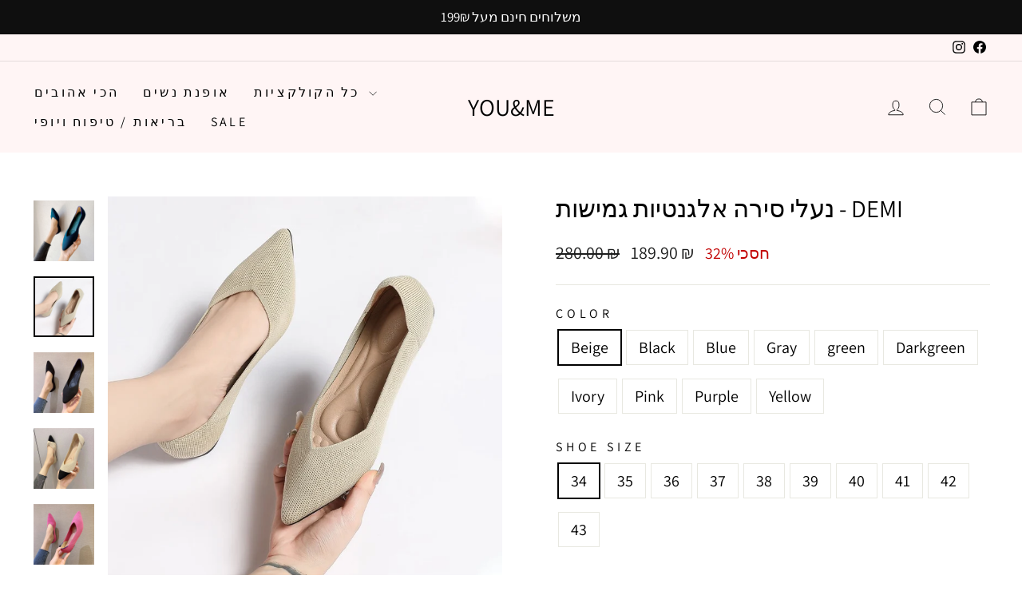

--- FILE ---
content_type: text/html; charset=utf-8
request_url: https://youandme.shop/products/demi
body_size: 32613
content:
<!doctype html>
<html class="no-js" lang="he" dir="ltr">
<head>
  

  <meta charset="utf-8">
  <meta http-equiv="X-UA-Compatible" content="IE=edge,chrome=1">
  <meta name="viewport" content="width=device-width,initial-scale=1">
  <meta name="theme-color" content="#111111">
  <link rel="canonical" href="https://youandme.shop/products/demi">
  <link rel="preconnect" href="https://cdn.shopify.com" crossorigin>
  <link rel="preconnect" href="https://fonts.shopifycdn.com" crossorigin>
  <link rel="dns-prefetch" href="https://productreviews.shopifycdn.com">
  <link rel="dns-prefetch" href="https://ajax.googleapis.com">
  <link rel="dns-prefetch" href="https://maps.googleapis.com">
  <link rel="dns-prefetch" href="https://maps.gstatic.com"><link rel="shortcut icon" href="//youandme.shop/cdn/shop/files/f49b5d547d8cdc9d5120c493e20a8c46_32x32.png?v=1745871558" type="image/png" /><title>נעלי סירה אלגנטיות גמישות - DEMI
&ndash; you&amp;me
</title>
<meta name="description" content="נעלי סירה מעלפות בעיצוב סופר מיוחד עם טכנולוגיית גמישות הגורמת לנוחות מקסימלית ולרכות שאי אפשר לתאר, סולייה עם עקב שטוח. הסטייל המושלם מידה אורך כף רגל (ס&quot;מ) 34 22 35 22.5 36 23 37 23.5 38 24 39 24.5 40 25 41 25.5 42 26 43 26.5"><meta property="og:site_name" content="you&amp;me">
  <meta property="og:url" content="https://youandme.shop/products/demi">
  <meta property="og:title" content="נעלי סירה אלגנטיות גמישות - DEMI">
  <meta property="og:type" content="product">
  <meta property="og:description" content="נעלי סירה מעלפות בעיצוב סופר מיוחד עם טכנולוגיית גמישות הגורמת לנוחות מקסימלית ולרכות שאי אפשר לתאר, סולייה עם עקב שטוח. הסטייל המושלם מידה אורך כף רגל (ס&quot;מ) 34 22 35 22.5 36 23 37 23.5 38 24 39 24.5 40 25 41 25.5 42 26 43 26.5"><meta property="og:image" content="http://youandme.shop/cdn/shop/products/S26efb35133104be2822afcc144abeb68N.jpg?v=1691595732">
    <meta property="og:image:secure_url" content="https://youandme.shop/cdn/shop/products/S26efb35133104be2822afcc144abeb68N.jpg?v=1691595732">
    <meta property="og:image:width" content="800">
    <meta property="og:image:height" content="800"><meta name="twitter:site" content="@">
  <meta name="twitter:card" content="summary_large_image">
  <meta name="twitter:title" content="נעלי סירה אלגנטיות גמישות - DEMI">
  <meta name="twitter:description" content="נעלי סירה מעלפות בעיצוב סופר מיוחד עם טכנולוגיית גמישות הגורמת לנוחות מקסימלית ולרכות שאי אפשר לתאר, סולייה עם עקב שטוח. הסטייל המושלם מידה אורך כף רגל (ס&quot;מ) 34 22 35 22.5 36 23 37 23.5 38 24 39 24.5 40 25 41 25.5 42 26 43 26.5">
<style data-shopify>@font-face {
  font-family: Assistant;
  font-weight: 400;
  font-style: normal;
  font-display: swap;
  src: url("//youandme.shop/cdn/fonts/assistant/assistant_n4.9120912a469cad1cc292572851508ca49d12e768.woff2") format("woff2"),
       url("//youandme.shop/cdn/fonts/assistant/assistant_n4.6e9875ce64e0fefcd3f4446b7ec9036b3ddd2985.woff") format("woff");
}

  @font-face {
  font-family: Assistant;
  font-weight: 400;
  font-style: normal;
  font-display: swap;
  src: url("//youandme.shop/cdn/fonts/assistant/assistant_n4.9120912a469cad1cc292572851508ca49d12e768.woff2") format("woff2"),
       url("//youandme.shop/cdn/fonts/assistant/assistant_n4.6e9875ce64e0fefcd3f4446b7ec9036b3ddd2985.woff") format("woff");
}


  @font-face {
  font-family: Assistant;
  font-weight: 600;
  font-style: normal;
  font-display: swap;
  src: url("//youandme.shop/cdn/fonts/assistant/assistant_n6.b2cbcfa81550fc99b5d970d0ef582eebcbac24e0.woff2") format("woff2"),
       url("//youandme.shop/cdn/fonts/assistant/assistant_n6.5dced1e1f897f561a8304b6ef1c533d81fd1c6e0.woff") format("woff");
}

  
  
</style><link href="//youandme.shop/cdn/shop/t/29/assets/theme.css?v=68356306574965478231746025892" rel="stylesheet" type="text/css" media="all" />
<style data-shopify>:root {
    --typeHeaderPrimary: Assistant;
    --typeHeaderFallback: sans-serif;
    --typeHeaderSize: 36px;
    --typeHeaderWeight: 400;
    --typeHeaderLineHeight: 1;
    --typeHeaderSpacing: 0.0em;

    --typeBasePrimary:Assistant;
    --typeBaseFallback:sans-serif;
    --typeBaseSize: 20px;
    --typeBaseWeight: 400;
    --typeBaseSpacing: 0.0em;
    --typeBaseLineHeight: 1.4;
    --typeBaselineHeightMinus01: 1.3;

    --typeCollectionTitle: 25px;

    --iconWeight: 2px;
    --iconLinecaps: miter;

    
        --buttonRadius: 3px;
    

    --colorGridOverlayOpacity: 0.1;
    --colorAnnouncement: #0f0f0f;
    --colorAnnouncementText: #ffffff;

    --colorBody: #ffffff;
    --colorBodyAlpha05: rgba(255, 255, 255, 0.05);
    --colorBodyDim: #f2f2f2;
    --colorBodyLightDim: #fafafa;
    --colorBodyMediumDim: #f5f5f5;


    --colorBorder: #e8e8e1;

    --colorBtnPrimary: #111111;
    --colorBtnPrimaryLight: #2b2b2b;
    --colorBtnPrimaryDim: #040404;
    --colorBtnPrimaryText: #ffffff;

    --colorCartDot: #ff4f33;

    --colorDrawers: #ffffff;
    --colorDrawersDim: #f2f2f2;
    --colorDrawerBorder: #e8e8e1;
    --colorDrawerText: #000000;
    --colorDrawerTextDark: #000000;
    --colorDrawerButton: #111111;
    --colorDrawerButtonText: #ffffff;

    --colorFooter: #ffffff;
    --colorFooterText: #000000;
    --colorFooterTextAlpha01: #000000;

    --colorGridOverlay: #000000;
    --colorGridOverlayOpacity: 0.1;

    --colorHeaderTextAlpha01: rgba(0, 0, 0, 0.1);

    --colorHeroText: #ffffff;

    --colorSmallImageBg: #ffffff;
    --colorLargeImageBg: #0f0f0f;

    --colorImageOverlay: #000000;
    --colorImageOverlayOpacity: 0.1;
    --colorImageOverlayTextShadow: 0.2;

    --colorLink: #000000;

    --colorModalBg: rgba(230, 230, 230, 0.6);

    --colorNav: #fff5f5;
    --colorNavText: #000000;

    --colorPrice: #1c1d1d;

    --colorSaleTag: #1c1d1d;
    --colorSaleTagText: #ffffff;

    --colorTextBody: #000000;
    --colorTextBodyAlpha015: rgba(0, 0, 0, 0.15);
    --colorTextBodyAlpha005: rgba(0, 0, 0, 0.05);
    --colorTextBodyAlpha008: rgba(0, 0, 0, 0.08);
    --colorTextSavings: #C20000;

    --urlIcoSelect: url(//youandme.shop/cdn/shop/t/29/assets/ico-select.svg);
    --urlIcoSelectFooter: url(//youandme.shop/cdn/shop/t/29/assets/ico-select-footer.svg);
    --urlIcoSelectWhite: url(//youandme.shop/cdn/shop/t/29/assets/ico-select-white.svg);

    --grid-gutter: 17px;
    --drawer-gutter: 20px;

    --sizeChartMargin: 25px 0;
    --sizeChartIconMargin: 5px;

    --newsletterReminderPadding: 40px;

    /*Shop Pay Installments*/
    --color-body-text: #000000;
    --color-body: #ffffff;
    --color-bg: #ffffff;
    }

    .placeholder-content {
    background-image: linear-gradient(100deg, #ffffff 40%, #f7f7f7 63%, #ffffff 79%);
    }</style><script>
    document.documentElement.className = document.documentElement.className.replace('no-js', 'js');

    window.theme = window.theme || {};
    theme.routes = {
      home: "/",
      cart: "/cart.js",
      cartPage: "/cart",
      cartAdd: "/cart/add.js",
      cartChange: "/cart/change.js",
      search: "/search",
      predictiveSearch: "/search/suggest"
    };
    theme.strings = {
      soldOut: "אזל",
      unavailable: "אינו זמין",
      inStockLabel: "במלאי, מוכן למשלוח",
      oneStockLabel: "מלאי נמוך - נותרו [count] פריט",
      otherStockLabel: "מלאי נמוך - נותרו [count] פריטים",
      willNotShipUntil: "מוכן למשלוח [date]",
      willBeInStockAfter: "חזרה למלאי [date]",
      waitingForStock: "",
      savePrice: "חסכי [saved_amount]",
      cartEmpty: "העגלה שלך ריקה כרגע.",
      cartTermsConfirmation: "עליך להסכים עם התנאים וההגבלות של המכירה כדי לבדוק את",
      searchCollections: "",
      searchPages: "",
      searchArticles: "",
      productFrom: "מ-",
      maxQuantity: "אתה יכול לקבל רק [quantity] של [title] בעגלה שלך."
    };
    theme.settings = {
      cartType: "drawer",
      isCustomerTemplate: false,
      moneyFormat: "{{amount}} ₪",
      saveType: "percent",
      productImageSize: "natural",
      productImageCover: false,
      predictiveSearch: true,
      predictiveSearchType: null,
      predictiveSearchVendor: false,
      predictiveSearchPrice: false,
      quickView: false,
      themeName: 'Impulse',
      themeVersion: "7.6.1"
    };
  </script>

  <script>window.performance && window.performance.mark && window.performance.mark('shopify.content_for_header.start');</script><meta name="google-site-verification" content="voybXAb3XsPUGcbBoQ-gMRrw5J7gUsZuz7Qx9ZTWv0w">
<meta name="google-site-verification" content="Yi0x5D086M-04nG0912O1f3Cq8tnfBltkjs6JHuLjj0">
<meta id="shopify-digital-wallet" name="shopify-digital-wallet" content="/38535954569/digital_wallets/dialog">
<link rel="alternate" type="application/json+oembed" href="https://youandme.shop/products/demi.oembed">
<script async="async" src="/checkouts/internal/preloads.js?locale=he-IL"></script>
<script id="shopify-features" type="application/json">{"accessToken":"078667db0346f58ae1ffa6f4d31b035e","betas":["rich-media-storefront-analytics"],"domain":"youandme.shop","predictiveSearch":false,"shopId":38535954569,"locale":"he"}</script>
<script>var Shopify = Shopify || {};
Shopify.shop = "webcamhider.myshopify.com";
Shopify.locale = "he";
Shopify.currency = {"active":"ILS","rate":"1.0"};
Shopify.country = "IL";
Shopify.theme = {"name":"custom theme","id":142705655945,"schema_name":null,"schema_version":null,"theme_store_id":null,"role":"main"};
Shopify.theme.handle = "null";
Shopify.theme.style = {"id":null,"handle":null};
Shopify.cdnHost = "youandme.shop/cdn";
Shopify.routes = Shopify.routes || {};
Shopify.routes.root = "/";</script>
<script type="module">!function(o){(o.Shopify=o.Shopify||{}).modules=!0}(window);</script>
<script>!function(o){function n(){var o=[];function n(){o.push(Array.prototype.slice.apply(arguments))}return n.q=o,n}var t=o.Shopify=o.Shopify||{};t.loadFeatures=n(),t.autoloadFeatures=n()}(window);</script>
<script id="shop-js-analytics" type="application/json">{"pageType":"product"}</script>
<script defer="defer" async type="module" src="//youandme.shop/cdn/shopifycloud/shop-js/modules/v2/client.init-shop-cart-sync_BT-GjEfc.en.esm.js"></script>
<script defer="defer" async type="module" src="//youandme.shop/cdn/shopifycloud/shop-js/modules/v2/chunk.common_D58fp_Oc.esm.js"></script>
<script defer="defer" async type="module" src="//youandme.shop/cdn/shopifycloud/shop-js/modules/v2/chunk.modal_xMitdFEc.esm.js"></script>
<script type="module">
  await import("//youandme.shop/cdn/shopifycloud/shop-js/modules/v2/client.init-shop-cart-sync_BT-GjEfc.en.esm.js");
await import("//youandme.shop/cdn/shopifycloud/shop-js/modules/v2/chunk.common_D58fp_Oc.esm.js");
await import("//youandme.shop/cdn/shopifycloud/shop-js/modules/v2/chunk.modal_xMitdFEc.esm.js");

  window.Shopify.SignInWithShop?.initShopCartSync?.({"fedCMEnabled":true,"windoidEnabled":true});

</script>
<script>(function() {
  var isLoaded = false;
  function asyncLoad() {
    if (isLoaded) return;
    isLoaded = true;
    var urls = ["https:\/\/d18eg7dreypte5.cloudfront.net\/scripts\/integrations\/subscription.js?shop=webcamhider.myshopify.com","https:\/\/loox.io\/widget\/Ey-IpQq7iO\/loox.1674550353219.js?shop=webcamhider.myshopify.com","https:\/\/d18eg7dreypte5.cloudfront.net\/browse-abandonment\/smsbump_timer.js?shop=webcamhider.myshopify.com"];
    for (var i = 0; i < urls.length; i++) {
      var s = document.createElement('script');
      s.type = 'text/javascript';
      s.async = true;
      s.src = urls[i];
      var x = document.getElementsByTagName('script')[0];
      x.parentNode.insertBefore(s, x);
    }
  };
  if(window.attachEvent) {
    window.attachEvent('onload', asyncLoad);
  } else {
    window.addEventListener('load', asyncLoad, false);
  }
})();</script>
<script id="__st">var __st={"a":38535954569,"offset":7200,"reqid":"3f7f7b4a-048f-4303-92ff-b8357aa8fa33-1769081837","pageurl":"youandme.shop\/products\/demi","u":"921450a98c3b","p":"product","rtyp":"product","rid":7234800943241};</script>
<script>window.ShopifyPaypalV4VisibilityTracking = true;</script>
<script id="captcha-bootstrap">!function(){'use strict';const t='contact',e='account',n='new_comment',o=[[t,t],['blogs',n],['comments',n],[t,'customer']],c=[[e,'customer_login'],[e,'guest_login'],[e,'recover_customer_password'],[e,'create_customer']],r=t=>t.map((([t,e])=>`form[action*='/${t}']:not([data-nocaptcha='true']) input[name='form_type'][value='${e}']`)).join(','),a=t=>()=>t?[...document.querySelectorAll(t)].map((t=>t.form)):[];function s(){const t=[...o],e=r(t);return a(e)}const i='password',u='form_key',d=['recaptcha-v3-token','g-recaptcha-response','h-captcha-response',i],f=()=>{try{return window.sessionStorage}catch{return}},m='__shopify_v',_=t=>t.elements[u];function p(t,e,n=!1){try{const o=window.sessionStorage,c=JSON.parse(o.getItem(e)),{data:r}=function(t){const{data:e,action:n}=t;return t[m]||n?{data:e,action:n}:{data:t,action:n}}(c);for(const[e,n]of Object.entries(r))t.elements[e]&&(t.elements[e].value=n);n&&o.removeItem(e)}catch(o){console.error('form repopulation failed',{error:o})}}const l='form_type',E='cptcha';function T(t){t.dataset[E]=!0}const w=window,h=w.document,L='Shopify',v='ce_forms',y='captcha';let A=!1;((t,e)=>{const n=(g='f06e6c50-85a8-45c8-87d0-21a2b65856fe',I='https://cdn.shopify.com/shopifycloud/storefront-forms-hcaptcha/ce_storefront_forms_captcha_hcaptcha.v1.5.2.iife.js',D={infoText:'Protected by hCaptcha',privacyText:'Privacy',termsText:'Terms'},(t,e,n)=>{const o=w[L][v],c=o.bindForm;if(c)return c(t,g,e,D).then(n);var r;o.q.push([[t,g,e,D],n]),r=I,A||(h.body.append(Object.assign(h.createElement('script'),{id:'captcha-provider',async:!0,src:r})),A=!0)});var g,I,D;w[L]=w[L]||{},w[L][v]=w[L][v]||{},w[L][v].q=[],w[L][y]=w[L][y]||{},w[L][y].protect=function(t,e){n(t,void 0,e),T(t)},Object.freeze(w[L][y]),function(t,e,n,w,h,L){const[v,y,A,g]=function(t,e,n){const i=e?o:[],u=t?c:[],d=[...i,...u],f=r(d),m=r(i),_=r(d.filter((([t,e])=>n.includes(e))));return[a(f),a(m),a(_),s()]}(w,h,L),I=t=>{const e=t.target;return e instanceof HTMLFormElement?e:e&&e.form},D=t=>v().includes(t);t.addEventListener('submit',(t=>{const e=I(t);if(!e)return;const n=D(e)&&!e.dataset.hcaptchaBound&&!e.dataset.recaptchaBound,o=_(e),c=g().includes(e)&&(!o||!o.value);(n||c)&&t.preventDefault(),c&&!n&&(function(t){try{if(!f())return;!function(t){const e=f();if(!e)return;const n=_(t);if(!n)return;const o=n.value;o&&e.removeItem(o)}(t);const e=Array.from(Array(32),(()=>Math.random().toString(36)[2])).join('');!function(t,e){_(t)||t.append(Object.assign(document.createElement('input'),{type:'hidden',name:u})),t.elements[u].value=e}(t,e),function(t,e){const n=f();if(!n)return;const o=[...t.querySelectorAll(`input[type='${i}']`)].map((({name:t})=>t)),c=[...d,...o],r={};for(const[a,s]of new FormData(t).entries())c.includes(a)||(r[a]=s);n.setItem(e,JSON.stringify({[m]:1,action:t.action,data:r}))}(t,e)}catch(e){console.error('failed to persist form',e)}}(e),e.submit())}));const S=(t,e)=>{t&&!t.dataset[E]&&(n(t,e.some((e=>e===t))),T(t))};for(const o of['focusin','change'])t.addEventListener(o,(t=>{const e=I(t);D(e)&&S(e,y())}));const B=e.get('form_key'),M=e.get(l),P=B&&M;t.addEventListener('DOMContentLoaded',(()=>{const t=y();if(P)for(const e of t)e.elements[l].value===M&&p(e,B);[...new Set([...A(),...v().filter((t=>'true'===t.dataset.shopifyCaptcha))])].forEach((e=>S(e,t)))}))}(h,new URLSearchParams(w.location.search),n,t,e,['guest_login'])})(!0,!1)}();</script>
<script integrity="sha256-4kQ18oKyAcykRKYeNunJcIwy7WH5gtpwJnB7kiuLZ1E=" data-source-attribution="shopify.loadfeatures" defer="defer" src="//youandme.shop/cdn/shopifycloud/storefront/assets/storefront/load_feature-a0a9edcb.js" crossorigin="anonymous"></script>
<script data-source-attribution="shopify.dynamic_checkout.dynamic.init">var Shopify=Shopify||{};Shopify.PaymentButton=Shopify.PaymentButton||{isStorefrontPortableWallets:!0,init:function(){window.Shopify.PaymentButton.init=function(){};var t=document.createElement("script");t.src="https://youandme.shop/cdn/shopifycloud/portable-wallets/latest/portable-wallets.he.js",t.type="module",document.head.appendChild(t)}};
</script>
<script data-source-attribution="shopify.dynamic_checkout.buyer_consent">
  function portableWalletsHideBuyerConsent(e){var t=document.getElementById("shopify-buyer-consent"),n=document.getElementById("shopify-subscription-policy-button");t&&n&&(t.classList.add("hidden"),t.setAttribute("aria-hidden","true"),n.removeEventListener("click",e))}function portableWalletsShowBuyerConsent(e){var t=document.getElementById("shopify-buyer-consent"),n=document.getElementById("shopify-subscription-policy-button");t&&n&&(t.classList.remove("hidden"),t.removeAttribute("aria-hidden"),n.addEventListener("click",e))}window.Shopify?.PaymentButton&&(window.Shopify.PaymentButton.hideBuyerConsent=portableWalletsHideBuyerConsent,window.Shopify.PaymentButton.showBuyerConsent=portableWalletsShowBuyerConsent);
</script>
<script data-source-attribution="shopify.dynamic_checkout.cart.bootstrap">document.addEventListener("DOMContentLoaded",(function(){function t(){return document.querySelector("shopify-accelerated-checkout-cart, shopify-accelerated-checkout")}if(t())Shopify.PaymentButton.init();else{new MutationObserver((function(e,n){t()&&(Shopify.PaymentButton.init(),n.disconnect())})).observe(document.body,{childList:!0,subtree:!0})}}));
</script>

<script>window.performance && window.performance.mark && window.performance.mark('shopify.content_for_header.end');</script>

  <script src="//youandme.shop/cdn/shop/t/29/assets/vendor-scripts-v11.js" defer="defer"></script><script src="//youandme.shop/cdn/shop/t/29/assets/theme.js?v=104180769944361832221745342840" defer="defer"></script>
<link href="https://monorail-edge.shopifysvc.com" rel="dns-prefetch">
<script>(function(){if ("sendBeacon" in navigator && "performance" in window) {try {var session_token_from_headers = performance.getEntriesByType('navigation')[0].serverTiming.find(x => x.name == '_s').description;} catch {var session_token_from_headers = undefined;}var session_cookie_matches = document.cookie.match(/_shopify_s=([^;]*)/);var session_token_from_cookie = session_cookie_matches && session_cookie_matches.length === 2 ? session_cookie_matches[1] : "";var session_token = session_token_from_headers || session_token_from_cookie || "";function handle_abandonment_event(e) {var entries = performance.getEntries().filter(function(entry) {return /monorail-edge.shopifysvc.com/.test(entry.name);});if (!window.abandonment_tracked && entries.length === 0) {window.abandonment_tracked = true;var currentMs = Date.now();var navigation_start = performance.timing.navigationStart;var payload = {shop_id: 38535954569,url: window.location.href,navigation_start,duration: currentMs - navigation_start,session_token,page_type: "product"};window.navigator.sendBeacon("https://monorail-edge.shopifysvc.com/v1/produce", JSON.stringify({schema_id: "online_store_buyer_site_abandonment/1.1",payload: payload,metadata: {event_created_at_ms: currentMs,event_sent_at_ms: currentMs}}));}}window.addEventListener('pagehide', handle_abandonment_event);}}());</script>
<script id="web-pixels-manager-setup">(function e(e,d,r,n,o){if(void 0===o&&(o={}),!Boolean(null===(a=null===(i=window.Shopify)||void 0===i?void 0:i.analytics)||void 0===a?void 0:a.replayQueue)){var i,a;window.Shopify=window.Shopify||{};var t=window.Shopify;t.analytics=t.analytics||{};var s=t.analytics;s.replayQueue=[],s.publish=function(e,d,r){return s.replayQueue.push([e,d,r]),!0};try{self.performance.mark("wpm:start")}catch(e){}var l=function(){var e={modern:/Edge?\/(1{2}[4-9]|1[2-9]\d|[2-9]\d{2}|\d{4,})\.\d+(\.\d+|)|Firefox\/(1{2}[4-9]|1[2-9]\d|[2-9]\d{2}|\d{4,})\.\d+(\.\d+|)|Chrom(ium|e)\/(9{2}|\d{3,})\.\d+(\.\d+|)|(Maci|X1{2}).+ Version\/(15\.\d+|(1[6-9]|[2-9]\d|\d{3,})\.\d+)([,.]\d+|)( \(\w+\)|)( Mobile\/\w+|) Safari\/|Chrome.+OPR\/(9{2}|\d{3,})\.\d+\.\d+|(CPU[ +]OS|iPhone[ +]OS|CPU[ +]iPhone|CPU IPhone OS|CPU iPad OS)[ +]+(15[._]\d+|(1[6-9]|[2-9]\d|\d{3,})[._]\d+)([._]\d+|)|Android:?[ /-](13[3-9]|1[4-9]\d|[2-9]\d{2}|\d{4,})(\.\d+|)(\.\d+|)|Android.+Firefox\/(13[5-9]|1[4-9]\d|[2-9]\d{2}|\d{4,})\.\d+(\.\d+|)|Android.+Chrom(ium|e)\/(13[3-9]|1[4-9]\d|[2-9]\d{2}|\d{4,})\.\d+(\.\d+|)|SamsungBrowser\/([2-9]\d|\d{3,})\.\d+/,legacy:/Edge?\/(1[6-9]|[2-9]\d|\d{3,})\.\d+(\.\d+|)|Firefox\/(5[4-9]|[6-9]\d|\d{3,})\.\d+(\.\d+|)|Chrom(ium|e)\/(5[1-9]|[6-9]\d|\d{3,})\.\d+(\.\d+|)([\d.]+$|.*Safari\/(?![\d.]+ Edge\/[\d.]+$))|(Maci|X1{2}).+ Version\/(10\.\d+|(1[1-9]|[2-9]\d|\d{3,})\.\d+)([,.]\d+|)( \(\w+\)|)( Mobile\/\w+|) Safari\/|Chrome.+OPR\/(3[89]|[4-9]\d|\d{3,})\.\d+\.\d+|(CPU[ +]OS|iPhone[ +]OS|CPU[ +]iPhone|CPU IPhone OS|CPU iPad OS)[ +]+(10[._]\d+|(1[1-9]|[2-9]\d|\d{3,})[._]\d+)([._]\d+|)|Android:?[ /-](13[3-9]|1[4-9]\d|[2-9]\d{2}|\d{4,})(\.\d+|)(\.\d+|)|Mobile Safari.+OPR\/([89]\d|\d{3,})\.\d+\.\d+|Android.+Firefox\/(13[5-9]|1[4-9]\d|[2-9]\d{2}|\d{4,})\.\d+(\.\d+|)|Android.+Chrom(ium|e)\/(13[3-9]|1[4-9]\d|[2-9]\d{2}|\d{4,})\.\d+(\.\d+|)|Android.+(UC? ?Browser|UCWEB|U3)[ /]?(15\.([5-9]|\d{2,})|(1[6-9]|[2-9]\d|\d{3,})\.\d+)\.\d+|SamsungBrowser\/(5\.\d+|([6-9]|\d{2,})\.\d+)|Android.+MQ{2}Browser\/(14(\.(9|\d{2,})|)|(1[5-9]|[2-9]\d|\d{3,})(\.\d+|))(\.\d+|)|K[Aa][Ii]OS\/(3\.\d+|([4-9]|\d{2,})\.\d+)(\.\d+|)/},d=e.modern,r=e.legacy,n=navigator.userAgent;return n.match(d)?"modern":n.match(r)?"legacy":"unknown"}(),u="modern"===l?"modern":"legacy",c=(null!=n?n:{modern:"",legacy:""})[u],f=function(e){return[e.baseUrl,"/wpm","/b",e.hashVersion,"modern"===e.buildTarget?"m":"l",".js"].join("")}({baseUrl:d,hashVersion:r,buildTarget:u}),m=function(e){var d=e.version,r=e.bundleTarget,n=e.surface,o=e.pageUrl,i=e.monorailEndpoint;return{emit:function(e){var a=e.status,t=e.errorMsg,s=(new Date).getTime(),l=JSON.stringify({metadata:{event_sent_at_ms:s},events:[{schema_id:"web_pixels_manager_load/3.1",payload:{version:d,bundle_target:r,page_url:o,status:a,surface:n,error_msg:t},metadata:{event_created_at_ms:s}}]});if(!i)return console&&console.warn&&console.warn("[Web Pixels Manager] No Monorail endpoint provided, skipping logging."),!1;try{return self.navigator.sendBeacon.bind(self.navigator)(i,l)}catch(e){}var u=new XMLHttpRequest;try{return u.open("POST",i,!0),u.setRequestHeader("Content-Type","text/plain"),u.send(l),!0}catch(e){return console&&console.warn&&console.warn("[Web Pixels Manager] Got an unhandled error while logging to Monorail."),!1}}}}({version:r,bundleTarget:l,surface:e.surface,pageUrl:self.location.href,monorailEndpoint:e.monorailEndpoint});try{o.browserTarget=l,function(e){var d=e.src,r=e.async,n=void 0===r||r,o=e.onload,i=e.onerror,a=e.sri,t=e.scriptDataAttributes,s=void 0===t?{}:t,l=document.createElement("script"),u=document.querySelector("head"),c=document.querySelector("body");if(l.async=n,l.src=d,a&&(l.integrity=a,l.crossOrigin="anonymous"),s)for(var f in s)if(Object.prototype.hasOwnProperty.call(s,f))try{l.dataset[f]=s[f]}catch(e){}if(o&&l.addEventListener("load",o),i&&l.addEventListener("error",i),u)u.appendChild(l);else{if(!c)throw new Error("Did not find a head or body element to append the script");c.appendChild(l)}}({src:f,async:!0,onload:function(){if(!function(){var e,d;return Boolean(null===(d=null===(e=window.Shopify)||void 0===e?void 0:e.analytics)||void 0===d?void 0:d.initialized)}()){var d=window.webPixelsManager.init(e)||void 0;if(d){var r=window.Shopify.analytics;r.replayQueue.forEach((function(e){var r=e[0],n=e[1],o=e[2];d.publishCustomEvent(r,n,o)})),r.replayQueue=[],r.publish=d.publishCustomEvent,r.visitor=d.visitor,r.initialized=!0}}},onerror:function(){return m.emit({status:"failed",errorMsg:"".concat(f," has failed to load")})},sri:function(e){var d=/^sha384-[A-Za-z0-9+/=]+$/;return"string"==typeof e&&d.test(e)}(c)?c:"",scriptDataAttributes:o}),m.emit({status:"loading"})}catch(e){m.emit({status:"failed",errorMsg:(null==e?void 0:e.message)||"Unknown error"})}}})({shopId: 38535954569,storefrontBaseUrl: "https://youandme.shop",extensionsBaseUrl: "https://extensions.shopifycdn.com/cdn/shopifycloud/web-pixels-manager",monorailEndpoint: "https://monorail-edge.shopifysvc.com/unstable/produce_batch",surface: "storefront-renderer",enabledBetaFlags: ["2dca8a86"],webPixelsConfigList: [{"id":"487587977","configuration":"{\"config\":\"{\\\"pixel_id\\\":\\\"AW-351707081\\\",\\\"target_country\\\":\\\"IL\\\",\\\"gtag_events\\\":[{\\\"type\\\":\\\"search\\\",\\\"action_label\\\":\\\"AW-351707081\\\/KcyVCOiS0coCEMm_2qcB\\\"},{\\\"type\\\":\\\"begin_checkout\\\",\\\"action_label\\\":\\\"AW-351707081\\\/C1jDCOWS0coCEMm_2qcB\\\"},{\\\"type\\\":\\\"view_item\\\",\\\"action_label\\\":[\\\"AW-351707081\\\/a-J3CLqR0coCEMm_2qcB\\\",\\\"MC-TPENV7ZCTM\\\"]},{\\\"type\\\":\\\"purchase\\\",\\\"action_label\\\":[\\\"AW-351707081\\\/tz4DCLeR0coCEMm_2qcB\\\",\\\"MC-TPENV7ZCTM\\\"]},{\\\"type\\\":\\\"page_view\\\",\\\"action_label\\\":[\\\"AW-351707081\\\/HBqHCLSR0coCEMm_2qcB\\\",\\\"MC-TPENV7ZCTM\\\"]},{\\\"type\\\":\\\"add_payment_info\\\",\\\"action_label\\\":\\\"AW-351707081\\\/7FBXCOuS0coCEMm_2qcB\\\"},{\\\"type\\\":\\\"add_to_cart\\\",\\\"action_label\\\":\\\"AW-351707081\\\/fpYhCL2R0coCEMm_2qcB\\\"}],\\\"enable_monitoring_mode\\\":false}\"}","eventPayloadVersion":"v1","runtimeContext":"OPEN","scriptVersion":"b2a88bafab3e21179ed38636efcd8a93","type":"APP","apiClientId":1780363,"privacyPurposes":[],"dataSharingAdjustments":{"protectedCustomerApprovalScopes":["read_customer_address","read_customer_email","read_customer_name","read_customer_personal_data","read_customer_phone"]}},{"id":"376209545","configuration":"{\"pixelCode\":\"CHD3DDBC77U4U8BVC78G\"}","eventPayloadVersion":"v1","runtimeContext":"STRICT","scriptVersion":"22e92c2ad45662f435e4801458fb78cc","type":"APP","apiClientId":4383523,"privacyPurposes":["ANALYTICS","MARKETING","SALE_OF_DATA"],"dataSharingAdjustments":{"protectedCustomerApprovalScopes":["read_customer_address","read_customer_email","read_customer_name","read_customer_personal_data","read_customer_phone"]}},{"id":"162529417","configuration":"{\"pixel_id\":\"1003000220206055\",\"pixel_type\":\"facebook_pixel\",\"metaapp_system_user_token\":\"-\"}","eventPayloadVersion":"v1","runtimeContext":"OPEN","scriptVersion":"ca16bc87fe92b6042fbaa3acc2fbdaa6","type":"APP","apiClientId":2329312,"privacyPurposes":["ANALYTICS","MARKETING","SALE_OF_DATA"],"dataSharingAdjustments":{"protectedCustomerApprovalScopes":["read_customer_address","read_customer_email","read_customer_name","read_customer_personal_data","read_customer_phone"]}},{"id":"16744585","configuration":"{\"store\":\"webcamhider.myshopify.com\"}","eventPayloadVersion":"v1","runtimeContext":"STRICT","scriptVersion":"8450b52b59e80bfb2255f1e069ee1acd","type":"APP","apiClientId":740217,"privacyPurposes":["ANALYTICS","MARKETING","SALE_OF_DATA"],"dataSharingAdjustments":{"protectedCustomerApprovalScopes":["read_customer_address","read_customer_email","read_customer_name","read_customer_personal_data","read_customer_phone"]}},{"id":"91357321","eventPayloadVersion":"v1","runtimeContext":"LAX","scriptVersion":"1","type":"CUSTOM","privacyPurposes":["ANALYTICS"],"name":"Google Analytics tag (migrated)"},{"id":"shopify-app-pixel","configuration":"{}","eventPayloadVersion":"v1","runtimeContext":"STRICT","scriptVersion":"0450","apiClientId":"shopify-pixel","type":"APP","privacyPurposes":["ANALYTICS","MARKETING"]},{"id":"shopify-custom-pixel","eventPayloadVersion":"v1","runtimeContext":"LAX","scriptVersion":"0450","apiClientId":"shopify-pixel","type":"CUSTOM","privacyPurposes":["ANALYTICS","MARKETING"]}],isMerchantRequest: false,initData: {"shop":{"name":"you\u0026me","paymentSettings":{"currencyCode":"ILS"},"myshopifyDomain":"webcamhider.myshopify.com","countryCode":"IL","storefrontUrl":"https:\/\/youandme.shop"},"customer":null,"cart":null,"checkout":null,"productVariants":[{"price":{"amount":189.9,"currencyCode":"ILS"},"product":{"title":"נעלי סירה אלגנטיות גמישות - DEMI","vendor":"you\u0026me","id":"7234800943241","untranslatedTitle":"נעלי סירה אלגנטיות גמישות - DEMI","url":"\/products\/demi","type":""},"id":"41347028189321","image":{"src":"\/\/youandme.shop\/cdn\/shop\/files\/S27799295d78b4385acd8abf7a7f660cbL.jpg?v=1691595757"},"sku":"14:771;200000124:100010481;200007763:201336100","title":"Beige \/ 34","untranslatedTitle":"Beige \/ 34"},{"price":{"amount":189.9,"currencyCode":"ILS"},"product":{"title":"נעלי סירה אלגנטיות גמישות - DEMI","vendor":"you\u0026me","id":"7234800943241","untranslatedTitle":"נעלי סירה אלגנטיות גמישות - DEMI","url":"\/products\/demi","type":""},"id":"41347028517001","image":{"src":"\/\/youandme.shop\/cdn\/shop\/files\/S27799295d78b4385acd8abf7a7f660cbL.jpg?v=1691595757"},"sku":"14:771;200000124:200000333;200007763:201336100","title":"Beige \/ 35","untranslatedTitle":"Beige \/ 35"},{"price":{"amount":189.9,"currencyCode":"ILS"},"product":{"title":"נעלי סירה אלגנטיות גמישות - DEMI","vendor":"you\u0026me","id":"7234800943241","untranslatedTitle":"נעלי סירה אלגנטיות גמישות - DEMI","url":"\/products\/demi","type":""},"id":"41347028844681","image":{"src":"\/\/youandme.shop\/cdn\/shop\/files\/S27799295d78b4385acd8abf7a7f660cbL.jpg?v=1691595757"},"sku":"14:771;200000124:200000334;200007763:201336100","title":"Beige \/ 36","untranslatedTitle":"Beige \/ 36"},{"price":{"amount":189.9,"currencyCode":"ILS"},"product":{"title":"נעלי סירה אלגנטיות גמישות - DEMI","vendor":"you\u0026me","id":"7234800943241","untranslatedTitle":"נעלי סירה אלגנטיות גמישות - DEMI","url":"\/products\/demi","type":""},"id":"41347029172361","image":{"src":"\/\/youandme.shop\/cdn\/shop\/files\/S27799295d78b4385acd8abf7a7f660cbL.jpg?v=1691595757"},"sku":"14:771;200000124:100010482;200007763:201336100","title":"Beige \/ 37","untranslatedTitle":"Beige \/ 37"},{"price":{"amount":189.9,"currencyCode":"ILS"},"product":{"title":"נעלי סירה אלגנטיות גמישות - DEMI","vendor":"you\u0026me","id":"7234800943241","untranslatedTitle":"נעלי סירה אלגנטיות גמישות - DEMI","url":"\/products\/demi","type":""},"id":"41347029532809","image":{"src":"\/\/youandme.shop\/cdn\/shop\/files\/S27799295d78b4385acd8abf7a7f660cbL.jpg?v=1691595757"},"sku":"14:771;200000124:200000898;200007763:201336100","title":"Beige \/ 38","untranslatedTitle":"Beige \/ 38"},{"price":{"amount":189.9,"currencyCode":"ILS"},"product":{"title":"נעלי סירה אלגנטיות גמישות - DEMI","vendor":"you\u0026me","id":"7234800943241","untranslatedTitle":"נעלי סירה אלגנטיות גמישות - DEMI","url":"\/products\/demi","type":""},"id":"41347029860489","image":{"src":"\/\/youandme.shop\/cdn\/shop\/files\/S27799295d78b4385acd8abf7a7f660cbL.jpg?v=1691595757"},"sku":"14:771;200000124:200000364;200007763:201336100","title":"Beige \/ 39","untranslatedTitle":"Beige \/ 39"},{"price":{"amount":189.9,"currencyCode":"ILS"},"product":{"title":"נעלי סירה אלגנטיות גמישות - DEMI","vendor":"you\u0026me","id":"7234800943241","untranslatedTitle":"נעלי סירה אלגנטיות גמישות - DEMI","url":"\/products\/demi","type":""},"id":"41347030188169","image":{"src":"\/\/youandme.shop\/cdn\/shop\/files\/S27799295d78b4385acd8abf7a7f660cbL.jpg?v=1691595757"},"sku":"14:771;200000124:100013888;200007763:201336100","title":"Beige \/ 40","untranslatedTitle":"Beige \/ 40"},{"price":{"amount":189.9,"currencyCode":"ILS"},"product":{"title":"נעלי סירה אלגנטיות גמישות - DEMI","vendor":"you\u0026me","id":"7234800943241","untranslatedTitle":"נעלי סירה אלגנטיות גמישות - DEMI","url":"\/products\/demi","type":""},"id":"41347030548617","image":{"src":"\/\/youandme.shop\/cdn\/shop\/files\/S27799295d78b4385acd8abf7a7f660cbL.jpg?v=1691595757"},"sku":"14:771;200000124:100010483;200007763:201336100","title":"Beige \/ 41","untranslatedTitle":"Beige \/ 41"},{"price":{"amount":189.9,"currencyCode":"ILS"},"product":{"title":"נעלי סירה אלגנטיות גמישות - DEMI","vendor":"you\u0026me","id":"7234800943241","untranslatedTitle":"נעלי סירה אלגנטיות גמישות - DEMI","url":"\/products\/demi","type":""},"id":"41347030909065","image":{"src":"\/\/youandme.shop\/cdn\/shop\/files\/S27799295d78b4385acd8abf7a7f660cbL.jpg?v=1691595757"},"sku":"14:771;200000124:200000337;200007763:201336100","title":"Beige \/ 42","untranslatedTitle":"Beige \/ 42"},{"price":{"amount":189.9,"currencyCode":"ILS"},"product":{"title":"נעלי סירה אלגנטיות גמישות - DEMI","vendor":"you\u0026me","id":"7234800943241","untranslatedTitle":"נעלי סירה אלגנטיות גמישות - DEMI","url":"\/products\/demi","type":""},"id":"41347031236745","image":{"src":"\/\/youandme.shop\/cdn\/shop\/files\/S27799295d78b4385acd8abf7a7f660cbL.jpg?v=1691595757"},"sku":"14:771;200000124:200000338;200007763:201336100","title":"Beige \/ 43","untranslatedTitle":"Beige \/ 43"},{"price":{"amount":189.9,"currencyCode":"ILS"},"product":{"title":"נעלי סירה אלגנטיות גמישות - DEMI","vendor":"you\u0026me","id":"7234800943241","untranslatedTitle":"נעלי סירה אלגנטיות גמישות - DEMI","url":"\/products\/demi","type":""},"id":"41347028222089","image":{"src":"\/\/youandme.shop\/cdn\/shop\/files\/Sf19f1b74658947d38c367769565c0b2eK.jpg?v=1691595759"},"sku":"14:193;200000124:100010481;200007763:201336100","title":"Black \/ 34","untranslatedTitle":"Black \/ 34"},{"price":{"amount":189.9,"currencyCode":"ILS"},"product":{"title":"נעלי סירה אלגנטיות גמישות - DEMI","vendor":"you\u0026me","id":"7234800943241","untranslatedTitle":"נעלי סירה אלגנטיות גמישות - DEMI","url":"\/products\/demi","type":""},"id":"41347028549769","image":{"src":"\/\/youandme.shop\/cdn\/shop\/files\/Sf19f1b74658947d38c367769565c0b2eK.jpg?v=1691595759"},"sku":"14:193;200000124:200000333;200007763:201336100","title":"Black \/ 35","untranslatedTitle":"Black \/ 35"},{"price":{"amount":189.9,"currencyCode":"ILS"},"product":{"title":"נעלי סירה אלגנטיות גמישות - DEMI","vendor":"you\u0026me","id":"7234800943241","untranslatedTitle":"נעלי סירה אלגנטיות גמישות - DEMI","url":"\/products\/demi","type":""},"id":"41347028877449","image":{"src":"\/\/youandme.shop\/cdn\/shop\/files\/Sf19f1b74658947d38c367769565c0b2eK.jpg?v=1691595759"},"sku":"14:193;200000124:200000334;200007763:201336100","title":"Black \/ 36","untranslatedTitle":"Black \/ 36"},{"price":{"amount":189.9,"currencyCode":"ILS"},"product":{"title":"נעלי סירה אלגנטיות גמישות - DEMI","vendor":"you\u0026me","id":"7234800943241","untranslatedTitle":"נעלי סירה אלגנטיות גמישות - DEMI","url":"\/products\/demi","type":""},"id":"41347029205129","image":{"src":"\/\/youandme.shop\/cdn\/shop\/files\/Sf19f1b74658947d38c367769565c0b2eK.jpg?v=1691595759"},"sku":"14:193;200000124:100010482;200007763:201336100","title":"Black \/ 37","untranslatedTitle":"Black \/ 37"},{"price":{"amount":189.9,"currencyCode":"ILS"},"product":{"title":"נעלי סירה אלגנטיות גמישות - DEMI","vendor":"you\u0026me","id":"7234800943241","untranslatedTitle":"נעלי סירה אלגנטיות גמישות - DEMI","url":"\/products\/demi","type":""},"id":"41347029565577","image":{"src":"\/\/youandme.shop\/cdn\/shop\/files\/Sf19f1b74658947d38c367769565c0b2eK.jpg?v=1691595759"},"sku":"14:193;200000124:200000898;200007763:201336100","title":"Black \/ 38","untranslatedTitle":"Black \/ 38"},{"price":{"amount":189.9,"currencyCode":"ILS"},"product":{"title":"נעלי סירה אלגנטיות גמישות - DEMI","vendor":"you\u0026me","id":"7234800943241","untranslatedTitle":"נעלי סירה אלגנטיות גמישות - DEMI","url":"\/products\/demi","type":""},"id":"41347029893257","image":{"src":"\/\/youandme.shop\/cdn\/shop\/files\/Sf19f1b74658947d38c367769565c0b2eK.jpg?v=1691595759"},"sku":"14:193;200000124:200000364;200007763:201336100","title":"Black \/ 39","untranslatedTitle":"Black \/ 39"},{"price":{"amount":189.9,"currencyCode":"ILS"},"product":{"title":"נעלי סירה אלגנטיות גמישות - DEMI","vendor":"you\u0026me","id":"7234800943241","untranslatedTitle":"נעלי סירה אלגנטיות גמישות - DEMI","url":"\/products\/demi","type":""},"id":"41347030220937","image":{"src":"\/\/youandme.shop\/cdn\/shop\/files\/Sf19f1b74658947d38c367769565c0b2eK.jpg?v=1691595759"},"sku":"14:193;200000124:100013888;200007763:201336100","title":"Black \/ 40","untranslatedTitle":"Black \/ 40"},{"price":{"amount":189.9,"currencyCode":"ILS"},"product":{"title":"נעלי סירה אלגנטיות גמישות - DEMI","vendor":"you\u0026me","id":"7234800943241","untranslatedTitle":"נעלי סירה אלגנטיות גמישות - DEMI","url":"\/products\/demi","type":""},"id":"41347030581385","image":{"src":"\/\/youandme.shop\/cdn\/shop\/files\/Sf19f1b74658947d38c367769565c0b2eK.jpg?v=1691595759"},"sku":"14:193;200000124:100010483;200007763:201336100","title":"Black \/ 41","untranslatedTitle":"Black \/ 41"},{"price":{"amount":189.9,"currencyCode":"ILS"},"product":{"title":"נעלי סירה אלגנטיות גמישות - DEMI","vendor":"you\u0026me","id":"7234800943241","untranslatedTitle":"נעלי סירה אלגנטיות גמישות - DEMI","url":"\/products\/demi","type":""},"id":"41347030941833","image":{"src":"\/\/youandme.shop\/cdn\/shop\/files\/Sf19f1b74658947d38c367769565c0b2eK.jpg?v=1691595759"},"sku":"14:193;200000124:200000337;200007763:201336100","title":"Black \/ 42","untranslatedTitle":"Black \/ 42"},{"price":{"amount":189.9,"currencyCode":"ILS"},"product":{"title":"נעלי סירה אלגנטיות גמישות - DEMI","vendor":"you\u0026me","id":"7234800943241","untranslatedTitle":"נעלי סירה אלגנטיות גמישות - DEMI","url":"\/products\/demi","type":""},"id":"41347031269513","image":{"src":"\/\/youandme.shop\/cdn\/shop\/files\/Sf19f1b74658947d38c367769565c0b2eK.jpg?v=1691595759"},"sku":"14:193;200000124:200000338;200007763:201336100","title":"Black \/ 43","untranslatedTitle":"Black \/ 43"},{"price":{"amount":189.9,"currencyCode":"ILS"},"product":{"title":"נעלי סירה אלגנטיות גמישות - DEMI","vendor":"you\u0026me","id":"7234800943241","untranslatedTitle":"נעלי סירה אלגנטיות גמישות - DEMI","url":"\/products\/demi","type":""},"id":"41347028254857","image":{"src":"\/\/youandme.shop\/cdn\/shop\/files\/S66e7b433da9045d8bd5612b593d47055G.jpg?v=1691595743"},"sku":"14:173;200000124:100010481;200007763:201336100","title":"Blue \/ 34","untranslatedTitle":"Blue \/ 34"},{"price":{"amount":189.9,"currencyCode":"ILS"},"product":{"title":"נעלי סירה אלגנטיות גמישות - DEMI","vendor":"you\u0026me","id":"7234800943241","untranslatedTitle":"נעלי סירה אלגנטיות גמישות - DEMI","url":"\/products\/demi","type":""},"id":"41347028582537","image":{"src":"\/\/youandme.shop\/cdn\/shop\/files\/S66e7b433da9045d8bd5612b593d47055G.jpg?v=1691595743"},"sku":"14:173;200000124:200000333;200007763:201336100","title":"Blue \/ 35","untranslatedTitle":"Blue \/ 35"},{"price":{"amount":189.9,"currencyCode":"ILS"},"product":{"title":"נעלי סירה אלגנטיות גמישות - DEMI","vendor":"you\u0026me","id":"7234800943241","untranslatedTitle":"נעלי סירה אלגנטיות גמישות - DEMI","url":"\/products\/demi","type":""},"id":"41347028910217","image":{"src":"\/\/youandme.shop\/cdn\/shop\/files\/S66e7b433da9045d8bd5612b593d47055G.jpg?v=1691595743"},"sku":"14:173;200000124:200000334;200007763:201336100","title":"Blue \/ 36","untranslatedTitle":"Blue \/ 36"},{"price":{"amount":189.9,"currencyCode":"ILS"},"product":{"title":"נעלי סירה אלגנטיות גמישות - DEMI","vendor":"you\u0026me","id":"7234800943241","untranslatedTitle":"נעלי סירה אלגנטיות גמישות - DEMI","url":"\/products\/demi","type":""},"id":"41347029237897","image":{"src":"\/\/youandme.shop\/cdn\/shop\/files\/S66e7b433da9045d8bd5612b593d47055G.jpg?v=1691595743"},"sku":"14:173;200000124:100010482;200007763:201336100","title":"Blue \/ 37","untranslatedTitle":"Blue \/ 37"},{"price":{"amount":189.9,"currencyCode":"ILS"},"product":{"title":"נעלי סירה אלגנטיות גמישות - DEMI","vendor":"you\u0026me","id":"7234800943241","untranslatedTitle":"נעלי סירה אלגנטיות גמישות - DEMI","url":"\/products\/demi","type":""},"id":"41347029598345","image":{"src":"\/\/youandme.shop\/cdn\/shop\/files\/S66e7b433da9045d8bd5612b593d47055G.jpg?v=1691595743"},"sku":"14:173;200000124:200000898;200007763:201336100","title":"Blue \/ 38","untranslatedTitle":"Blue \/ 38"},{"price":{"amount":189.9,"currencyCode":"ILS"},"product":{"title":"נעלי סירה אלגנטיות גמישות - DEMI","vendor":"you\u0026me","id":"7234800943241","untranslatedTitle":"נעלי סירה אלגנטיות גמישות - DEMI","url":"\/products\/demi","type":""},"id":"41347029926025","image":{"src":"\/\/youandme.shop\/cdn\/shop\/files\/S66e7b433da9045d8bd5612b593d47055G.jpg?v=1691595743"},"sku":"14:173;200000124:200000364;200007763:201336100","title":"Blue \/ 39","untranslatedTitle":"Blue \/ 39"},{"price":{"amount":189.9,"currencyCode":"ILS"},"product":{"title":"נעלי סירה אלגנטיות גמישות - DEMI","vendor":"you\u0026me","id":"7234800943241","untranslatedTitle":"נעלי סירה אלגנטיות גמישות - DEMI","url":"\/products\/demi","type":""},"id":"41347030253705","image":{"src":"\/\/youandme.shop\/cdn\/shop\/files\/S66e7b433da9045d8bd5612b593d47055G.jpg?v=1691595743"},"sku":"14:173;200000124:100013888;200007763:201336100","title":"Blue \/ 40","untranslatedTitle":"Blue \/ 40"},{"price":{"amount":189.9,"currencyCode":"ILS"},"product":{"title":"נעלי סירה אלגנטיות גמישות - DEMI","vendor":"you\u0026me","id":"7234800943241","untranslatedTitle":"נעלי סירה אלגנטיות גמישות - DEMI","url":"\/products\/demi","type":""},"id":"41347030614153","image":{"src":"\/\/youandme.shop\/cdn\/shop\/files\/S66e7b433da9045d8bd5612b593d47055G.jpg?v=1691595743"},"sku":"14:173;200000124:100010483;200007763:201336100","title":"Blue \/ 41","untranslatedTitle":"Blue \/ 41"},{"price":{"amount":189.9,"currencyCode":"ILS"},"product":{"title":"נעלי סירה אלגנטיות גמישות - DEMI","vendor":"you\u0026me","id":"7234800943241","untranslatedTitle":"נעלי סירה אלגנטיות גמישות - DEMI","url":"\/products\/demi","type":""},"id":"41347030974601","image":{"src":"\/\/youandme.shop\/cdn\/shop\/files\/S66e7b433da9045d8bd5612b593d47055G.jpg?v=1691595743"},"sku":"14:173;200000124:200000337;200007763:201336100","title":"Blue \/ 42","untranslatedTitle":"Blue \/ 42"},{"price":{"amount":189.9,"currencyCode":"ILS"},"product":{"title":"נעלי סירה אלגנטיות גמישות - DEMI","vendor":"you\u0026me","id":"7234800943241","untranslatedTitle":"נעלי סירה אלגנטיות גמישות - DEMI","url":"\/products\/demi","type":""},"id":"41347031302281","image":{"src":"\/\/youandme.shop\/cdn\/shop\/files\/S66e7b433da9045d8bd5612b593d47055G.jpg?v=1691595743"},"sku":"14:173;200000124:200000338;200007763:201336100","title":"Blue \/ 43","untranslatedTitle":"Blue \/ 43"},{"price":{"amount":189.9,"currencyCode":"ILS"},"product":{"title":"נעלי סירה אלגנטיות גמישות - DEMI","vendor":"you\u0026me","id":"7234800943241","untranslatedTitle":"נעלי סירה אלגנטיות גמישות - DEMI","url":"\/products\/demi","type":""},"id":"41347028287625","image":{"src":"\/\/youandme.shop\/cdn\/shop\/files\/Sb957868dd76449feb81477d32bf61998K.jpg?v=1691595750"},"sku":"14:691;200000124:100010481;200007763:201336100","title":"Gray \/ 34","untranslatedTitle":"Gray \/ 34"},{"price":{"amount":189.9,"currencyCode":"ILS"},"product":{"title":"נעלי סירה אלגנטיות גמישות - DEMI","vendor":"you\u0026me","id":"7234800943241","untranslatedTitle":"נעלי סירה אלגנטיות גמישות - DEMI","url":"\/products\/demi","type":""},"id":"41347028615305","image":{"src":"\/\/youandme.shop\/cdn\/shop\/files\/Sb957868dd76449feb81477d32bf61998K.jpg?v=1691595750"},"sku":"14:691;200000124:200000333;200007763:201336100","title":"Gray \/ 35","untranslatedTitle":"Gray \/ 35"},{"price":{"amount":189.9,"currencyCode":"ILS"},"product":{"title":"נעלי סירה אלגנטיות גמישות - DEMI","vendor":"you\u0026me","id":"7234800943241","untranslatedTitle":"נעלי סירה אלגנטיות גמישות - DEMI","url":"\/products\/demi","type":""},"id":"41347028942985","image":{"src":"\/\/youandme.shop\/cdn\/shop\/files\/Sb957868dd76449feb81477d32bf61998K.jpg?v=1691595750"},"sku":"14:691;200000124:200000334;200007763:201336100","title":"Gray \/ 36","untranslatedTitle":"Gray \/ 36"},{"price":{"amount":189.9,"currencyCode":"ILS"},"product":{"title":"נעלי סירה אלגנטיות גמישות - DEMI","vendor":"you\u0026me","id":"7234800943241","untranslatedTitle":"נעלי סירה אלגנטיות גמישות - DEMI","url":"\/products\/demi","type":""},"id":"41347029270665","image":{"src":"\/\/youandme.shop\/cdn\/shop\/files\/Sb957868dd76449feb81477d32bf61998K.jpg?v=1691595750"},"sku":"14:691;200000124:100010482;200007763:201336100","title":"Gray \/ 37","untranslatedTitle":"Gray \/ 37"},{"price":{"amount":189.9,"currencyCode":"ILS"},"product":{"title":"נעלי סירה אלגנטיות גמישות - DEMI","vendor":"you\u0026me","id":"7234800943241","untranslatedTitle":"נעלי סירה אלגנטיות גמישות - DEMI","url":"\/products\/demi","type":""},"id":"41347029631113","image":{"src":"\/\/youandme.shop\/cdn\/shop\/files\/Sb957868dd76449feb81477d32bf61998K.jpg?v=1691595750"},"sku":"14:691;200000124:200000898;200007763:201336100","title":"Gray \/ 38","untranslatedTitle":"Gray \/ 38"},{"price":{"amount":189.9,"currencyCode":"ILS"},"product":{"title":"נעלי סירה אלגנטיות גמישות - DEMI","vendor":"you\u0026me","id":"7234800943241","untranslatedTitle":"נעלי סירה אלגנטיות גמישות - DEMI","url":"\/products\/demi","type":""},"id":"41347029958793","image":{"src":"\/\/youandme.shop\/cdn\/shop\/files\/Sb957868dd76449feb81477d32bf61998K.jpg?v=1691595750"},"sku":"14:691;200000124:200000364;200007763:201336100","title":"Gray \/ 39","untranslatedTitle":"Gray \/ 39"},{"price":{"amount":189.9,"currencyCode":"ILS"},"product":{"title":"נעלי סירה אלגנטיות גמישות - DEMI","vendor":"you\u0026me","id":"7234800943241","untranslatedTitle":"נעלי סירה אלגנטיות גמישות - DEMI","url":"\/products\/demi","type":""},"id":"41347030286473","image":{"src":"\/\/youandme.shop\/cdn\/shop\/files\/Sb957868dd76449feb81477d32bf61998K.jpg?v=1691595750"},"sku":"14:691;200000124:100013888;200007763:201336100","title":"Gray \/ 40","untranslatedTitle":"Gray \/ 40"},{"price":{"amount":189.9,"currencyCode":"ILS"},"product":{"title":"נעלי סירה אלגנטיות גמישות - DEMI","vendor":"you\u0026me","id":"7234800943241","untranslatedTitle":"נעלי סירה אלגנטיות גמישות - DEMI","url":"\/products\/demi","type":""},"id":"41347030646921","image":{"src":"\/\/youandme.shop\/cdn\/shop\/files\/Sb957868dd76449feb81477d32bf61998K.jpg?v=1691595750"},"sku":"14:691;200000124:100010483;200007763:201336100","title":"Gray \/ 41","untranslatedTitle":"Gray \/ 41"},{"price":{"amount":189.9,"currencyCode":"ILS"},"product":{"title":"נעלי סירה אלגנטיות גמישות - DEMI","vendor":"you\u0026me","id":"7234800943241","untranslatedTitle":"נעלי סירה אלגנטיות גמישות - DEMI","url":"\/products\/demi","type":""},"id":"41347031007369","image":{"src":"\/\/youandme.shop\/cdn\/shop\/files\/Sb957868dd76449feb81477d32bf61998K.jpg?v=1691595750"},"sku":"14:691;200000124:200000337;200007763:201336100","title":"Gray \/ 42","untranslatedTitle":"Gray \/ 42"},{"price":{"amount":189.9,"currencyCode":"ILS"},"product":{"title":"נעלי סירה אלגנטיות גמישות - DEMI","vendor":"you\u0026me","id":"7234800943241","untranslatedTitle":"נעלי סירה אלגנטיות גמישות - DEMI","url":"\/products\/demi","type":""},"id":"41347031335049","image":{"src":"\/\/youandme.shop\/cdn\/shop\/files\/Sb957868dd76449feb81477d32bf61998K.jpg?v=1691595750"},"sku":"14:691;200000124:200000338;200007763:201336100","title":"Gray \/ 43","untranslatedTitle":"Gray \/ 43"},{"price":{"amount":189.9,"currencyCode":"ILS"},"product":{"title":"נעלי סירה אלגנטיות גמישות - DEMI","vendor":"you\u0026me","id":"7234800943241","untranslatedTitle":"נעלי סירה אלגנטיות גמישות - DEMI","url":"\/products\/demi","type":""},"id":"41347028320393","image":{"src":"\/\/youandme.shop\/cdn\/shop\/files\/S3823a915d5a24dd9bca6b74f95474456S.jpg?v=1691595740"},"sku":"14:200004890#green;200000124:100010481;200007763:201336100","title":"green \/ 34","untranslatedTitle":"green \/ 34"},{"price":{"amount":189.9,"currencyCode":"ILS"},"product":{"title":"נעלי סירה אלגנטיות גמישות - DEMI","vendor":"you\u0026me","id":"7234800943241","untranslatedTitle":"נעלי סירה אלגנטיות גמישות - DEMI","url":"\/products\/demi","type":""},"id":"41347028648073","image":{"src":"\/\/youandme.shop\/cdn\/shop\/files\/S3823a915d5a24dd9bca6b74f95474456S.jpg?v=1691595740"},"sku":"14:200004890#green;200000124:200000333;200007763:201336100","title":"green \/ 35","untranslatedTitle":"green \/ 35"},{"price":{"amount":189.9,"currencyCode":"ILS"},"product":{"title":"נעלי סירה אלגנטיות גמישות - DEMI","vendor":"you\u0026me","id":"7234800943241","untranslatedTitle":"נעלי סירה אלגנטיות גמישות - DEMI","url":"\/products\/demi","type":""},"id":"41347028975753","image":{"src":"\/\/youandme.shop\/cdn\/shop\/files\/S3823a915d5a24dd9bca6b74f95474456S.jpg?v=1691595740"},"sku":"14:200004890#green;200000124:200000334;200007763:201336100","title":"green \/ 36","untranslatedTitle":"green \/ 36"},{"price":{"amount":189.9,"currencyCode":"ILS"},"product":{"title":"נעלי סירה אלגנטיות גמישות - DEMI","vendor":"you\u0026me","id":"7234800943241","untranslatedTitle":"נעלי סירה אלגנטיות גמישות - DEMI","url":"\/products\/demi","type":""},"id":"41347029303433","image":{"src":"\/\/youandme.shop\/cdn\/shop\/files\/S3823a915d5a24dd9bca6b74f95474456S.jpg?v=1691595740"},"sku":"14:200004890#green;200000124:100010482;200007763:201336100","title":"green \/ 37","untranslatedTitle":"green \/ 37"},{"price":{"amount":189.9,"currencyCode":"ILS"},"product":{"title":"נעלי סירה אלגנטיות גמישות - DEMI","vendor":"you\u0026me","id":"7234800943241","untranslatedTitle":"נעלי סירה אלגנטיות גמישות - DEMI","url":"\/products\/demi","type":""},"id":"41347029663881","image":{"src":"\/\/youandme.shop\/cdn\/shop\/files\/S3823a915d5a24dd9bca6b74f95474456S.jpg?v=1691595740"},"sku":"14:200004890#green;200000124:200000898;200007763:201336100","title":"green \/ 38","untranslatedTitle":"green \/ 38"},{"price":{"amount":189.9,"currencyCode":"ILS"},"product":{"title":"נעלי סירה אלגנטיות גמישות - DEMI","vendor":"you\u0026me","id":"7234800943241","untranslatedTitle":"נעלי סירה אלגנטיות גמישות - DEMI","url":"\/products\/demi","type":""},"id":"41347029991561","image":{"src":"\/\/youandme.shop\/cdn\/shop\/files\/S3823a915d5a24dd9bca6b74f95474456S.jpg?v=1691595740"},"sku":"14:200004890#green;200000124:200000364;200007763:201336100","title":"green \/ 39","untranslatedTitle":"green \/ 39"},{"price":{"amount":189.9,"currencyCode":"ILS"},"product":{"title":"נעלי סירה אלגנטיות גמישות - DEMI","vendor":"you\u0026me","id":"7234800943241","untranslatedTitle":"נעלי סירה אלגנטיות גמישות - DEMI","url":"\/products\/demi","type":""},"id":"41347030319241","image":{"src":"\/\/youandme.shop\/cdn\/shop\/files\/S3823a915d5a24dd9bca6b74f95474456S.jpg?v=1691595740"},"sku":"14:200004890#green;200000124:100013888;200007763:201336100","title":"green \/ 40","untranslatedTitle":"green \/ 40"},{"price":{"amount":189.9,"currencyCode":"ILS"},"product":{"title":"נעלי סירה אלגנטיות גמישות - DEMI","vendor":"you\u0026me","id":"7234800943241","untranslatedTitle":"נעלי סירה אלגנטיות גמישות - DEMI","url":"\/products\/demi","type":""},"id":"41347030712457","image":{"src":"\/\/youandme.shop\/cdn\/shop\/files\/S3823a915d5a24dd9bca6b74f95474456S.jpg?v=1691595740"},"sku":"14:200004890#green;200000124:100010483;200007763:201336100","title":"green \/ 41","untranslatedTitle":"green \/ 41"},{"price":{"amount":189.9,"currencyCode":"ILS"},"product":{"title":"נעלי סירה אלגנטיות גמישות - DEMI","vendor":"you\u0026me","id":"7234800943241","untranslatedTitle":"נעלי סירה אלגנטיות גמישות - DEMI","url":"\/products\/demi","type":""},"id":"41347031040137","image":{"src":"\/\/youandme.shop\/cdn\/shop\/files\/S3823a915d5a24dd9bca6b74f95474456S.jpg?v=1691595740"},"sku":"14:200004890#green;200000124:200000337;200007763:201336100","title":"green \/ 42","untranslatedTitle":"green \/ 42"},{"price":{"amount":189.9,"currencyCode":"ILS"},"product":{"title":"נעלי סירה אלגנטיות גמישות - DEMI","vendor":"you\u0026me","id":"7234800943241","untranslatedTitle":"נעלי סירה אלגנטיות גמישות - DEMI","url":"\/products\/demi","type":""},"id":"41347031367817","image":{"src":"\/\/youandme.shop\/cdn\/shop\/files\/S3823a915d5a24dd9bca6b74f95474456S.jpg?v=1691595740"},"sku":"14:200004890#green;200000124:200000338;200007763:201336100","title":"green \/ 43","untranslatedTitle":"green \/ 43"},{"price":{"amount":189.9,"currencyCode":"ILS"},"product":{"title":"נעלי סירה אלגנטיות גמישות - DEMI","vendor":"you\u0026me","id":"7234800943241","untranslatedTitle":"נעלי סירה אלגנטיות גמישות - DEMI","url":"\/products\/demi","type":""},"id":"41347028353161","image":{"src":"\/\/youandme.shop\/cdn\/shop\/files\/S4d4cbeec5ce14d678ab92c7d03309f2br.jpg?v=1691595754"},"sku":"14:175#Dark green;200000124:100010481;200007763:201336100","title":"Darkgreen \/ 34","untranslatedTitle":"Darkgreen \/ 34"},{"price":{"amount":189.9,"currencyCode":"ILS"},"product":{"title":"נעלי סירה אלגנטיות גמישות - DEMI","vendor":"you\u0026me","id":"7234800943241","untranslatedTitle":"נעלי סירה אלגנטיות גמישות - DEMI","url":"\/products\/demi","type":""},"id":"41347028680841","image":{"src":"\/\/youandme.shop\/cdn\/shop\/files\/S4d4cbeec5ce14d678ab92c7d03309f2br.jpg?v=1691595754"},"sku":"14:175#Dark green;200000124:200000333;200007763:201336100","title":"Darkgreen \/ 35","untranslatedTitle":"Darkgreen \/ 35"},{"price":{"amount":189.9,"currencyCode":"ILS"},"product":{"title":"נעלי סירה אלגנטיות גמישות - DEMI","vendor":"you\u0026me","id":"7234800943241","untranslatedTitle":"נעלי סירה אלגנטיות גמישות - DEMI","url":"\/products\/demi","type":""},"id":"41347029008521","image":{"src":"\/\/youandme.shop\/cdn\/shop\/files\/S4d4cbeec5ce14d678ab92c7d03309f2br.jpg?v=1691595754"},"sku":"14:175#Dark green;200000124:200000334;200007763:201336100","title":"Darkgreen \/ 36","untranslatedTitle":"Darkgreen \/ 36"},{"price":{"amount":189.9,"currencyCode":"ILS"},"product":{"title":"נעלי סירה אלגנטיות גמישות - DEMI","vendor":"you\u0026me","id":"7234800943241","untranslatedTitle":"נעלי סירה אלגנטיות גמישות - DEMI","url":"\/products\/demi","type":""},"id":"41347029336201","image":{"src":"\/\/youandme.shop\/cdn\/shop\/files\/S4d4cbeec5ce14d678ab92c7d03309f2br.jpg?v=1691595754"},"sku":"14:175#Dark green;200000124:100010482;200007763:201336100","title":"Darkgreen \/ 37","untranslatedTitle":"Darkgreen \/ 37"},{"price":{"amount":189.9,"currencyCode":"ILS"},"product":{"title":"נעלי סירה אלגנטיות גמישות - DEMI","vendor":"you\u0026me","id":"7234800943241","untranslatedTitle":"נעלי סירה אלגנטיות גמישות - DEMI","url":"\/products\/demi","type":""},"id":"41347029696649","image":{"src":"\/\/youandme.shop\/cdn\/shop\/files\/S4d4cbeec5ce14d678ab92c7d03309f2br.jpg?v=1691595754"},"sku":"14:175#Dark green;200000124:200000898;200007763:201336100","title":"Darkgreen \/ 38","untranslatedTitle":"Darkgreen \/ 38"},{"price":{"amount":189.9,"currencyCode":"ILS"},"product":{"title":"נעלי סירה אלגנטיות גמישות - DEMI","vendor":"you\u0026me","id":"7234800943241","untranslatedTitle":"נעלי סירה אלגנטיות גמישות - DEMI","url":"\/products\/demi","type":""},"id":"41347030024329","image":{"src":"\/\/youandme.shop\/cdn\/shop\/files\/S4d4cbeec5ce14d678ab92c7d03309f2br.jpg?v=1691595754"},"sku":"14:175#Dark green;200000124:200000364;200007763:201336100","title":"Darkgreen \/ 39","untranslatedTitle":"Darkgreen \/ 39"},{"price":{"amount":189.9,"currencyCode":"ILS"},"product":{"title":"נעלי סירה אלגנטיות גמישות - DEMI","vendor":"you\u0026me","id":"7234800943241","untranslatedTitle":"נעלי סירה אלגנטיות גמישות - DEMI","url":"\/products\/demi","type":""},"id":"41347030384777","image":{"src":"\/\/youandme.shop\/cdn\/shop\/files\/S4d4cbeec5ce14d678ab92c7d03309f2br.jpg?v=1691595754"},"sku":"14:175#Dark green;200000124:100013888;200007763:201336100","title":"Darkgreen \/ 40","untranslatedTitle":"Darkgreen \/ 40"},{"price":{"amount":189.9,"currencyCode":"ILS"},"product":{"title":"נעלי סירה אלגנטיות גמישות - DEMI","vendor":"you\u0026me","id":"7234800943241","untranslatedTitle":"נעלי סירה אלגנטיות גמישות - DEMI","url":"\/products\/demi","type":""},"id":"41347030745225","image":{"src":"\/\/youandme.shop\/cdn\/shop\/files\/S4d4cbeec5ce14d678ab92c7d03309f2br.jpg?v=1691595754"},"sku":"14:175#Dark green;200000124:100010483;200007763:201336100","title":"Darkgreen \/ 41","untranslatedTitle":"Darkgreen \/ 41"},{"price":{"amount":189.9,"currencyCode":"ILS"},"product":{"title":"נעלי סירה אלגנטיות גמישות - DEMI","vendor":"you\u0026me","id":"7234800943241","untranslatedTitle":"נעלי סירה אלגנטיות גמישות - DEMI","url":"\/products\/demi","type":""},"id":"41347031072905","image":{"src":"\/\/youandme.shop\/cdn\/shop\/files\/S4d4cbeec5ce14d678ab92c7d03309f2br.jpg?v=1691595754"},"sku":"14:175#Dark green;200000124:200000337;200007763:201336100","title":"Darkgreen \/ 42","untranslatedTitle":"Darkgreen \/ 42"},{"price":{"amount":189.9,"currencyCode":"ILS"},"product":{"title":"נעלי סירה אלגנטיות גמישות - DEMI","vendor":"you\u0026me","id":"7234800943241","untranslatedTitle":"נעלי סירה אלגנטיות גמישות - DEMI","url":"\/products\/demi","type":""},"id":"41347031400585","image":{"src":"\/\/youandme.shop\/cdn\/shop\/files\/S4d4cbeec5ce14d678ab92c7d03309f2br.jpg?v=1691595754"},"sku":"14:175#Dark green;200000124:200000338;200007763:201336100","title":"Darkgreen \/ 43","untranslatedTitle":"Darkgreen \/ 43"},{"price":{"amount":189.9,"currencyCode":"ILS"},"product":{"title":"נעלי סירה אלגנטיות גמישות - DEMI","vendor":"you\u0026me","id":"7234800943241","untranslatedTitle":"נעלי סירה אלגנטיות גמישות - DEMI","url":"\/products\/demi","type":""},"id":"41347028385929","image":{"src":"\/\/youandme.shop\/cdn\/shop\/files\/S2fcc5f800cf44c7397cc7a12e9ef7b15U.jpg?v=1691595762"},"sku":"14:200002130;200000124:100010481;200007763:201336100","title":"Ivory \/ 34","untranslatedTitle":"Ivory \/ 34"},{"price":{"amount":189.9,"currencyCode":"ILS"},"product":{"title":"נעלי סירה אלגנטיות גמישות - DEMI","vendor":"you\u0026me","id":"7234800943241","untranslatedTitle":"נעלי סירה אלגנטיות גמישות - DEMI","url":"\/products\/demi","type":""},"id":"41347028713609","image":{"src":"\/\/youandme.shop\/cdn\/shop\/files\/S2fcc5f800cf44c7397cc7a12e9ef7b15U.jpg?v=1691595762"},"sku":"14:200002130;200000124:200000333;200007763:201336100","title":"Ivory \/ 35","untranslatedTitle":"Ivory \/ 35"},{"price":{"amount":189.9,"currencyCode":"ILS"},"product":{"title":"נעלי סירה אלגנטיות גמישות - DEMI","vendor":"you\u0026me","id":"7234800943241","untranslatedTitle":"נעלי סירה אלגנטיות גמישות - DEMI","url":"\/products\/demi","type":""},"id":"41347029041289","image":{"src":"\/\/youandme.shop\/cdn\/shop\/files\/S2fcc5f800cf44c7397cc7a12e9ef7b15U.jpg?v=1691595762"},"sku":"14:200002130;200000124:200000334;200007763:201336100","title":"Ivory \/ 36","untranslatedTitle":"Ivory \/ 36"},{"price":{"amount":189.9,"currencyCode":"ILS"},"product":{"title":"נעלי סירה אלגנטיות גמישות - DEMI","vendor":"you\u0026me","id":"7234800943241","untranslatedTitle":"נעלי סירה אלגנטיות גמישות - DEMI","url":"\/products\/demi","type":""},"id":"41347029368969","image":{"src":"\/\/youandme.shop\/cdn\/shop\/files\/S2fcc5f800cf44c7397cc7a12e9ef7b15U.jpg?v=1691595762"},"sku":"14:200002130;200000124:100010482;200007763:201336100","title":"Ivory \/ 37","untranslatedTitle":"Ivory \/ 37"},{"price":{"amount":189.9,"currencyCode":"ILS"},"product":{"title":"נעלי סירה אלגנטיות גמישות - DEMI","vendor":"you\u0026me","id":"7234800943241","untranslatedTitle":"נעלי סירה אלגנטיות גמישות - DEMI","url":"\/products\/demi","type":""},"id":"41347029729417","image":{"src":"\/\/youandme.shop\/cdn\/shop\/files\/S2fcc5f800cf44c7397cc7a12e9ef7b15U.jpg?v=1691595762"},"sku":"14:200002130;200000124:200000898;200007763:201336100","title":"Ivory \/ 38","untranslatedTitle":"Ivory \/ 38"},{"price":{"amount":189.9,"currencyCode":"ILS"},"product":{"title":"נעלי סירה אלגנטיות גמישות - DEMI","vendor":"you\u0026me","id":"7234800943241","untranslatedTitle":"נעלי סירה אלגנטיות גמישות - DEMI","url":"\/products\/demi","type":""},"id":"41347030057097","image":{"src":"\/\/youandme.shop\/cdn\/shop\/files\/S2fcc5f800cf44c7397cc7a12e9ef7b15U.jpg?v=1691595762"},"sku":"14:200002130;200000124:200000364;200007763:201336100","title":"Ivory \/ 39","untranslatedTitle":"Ivory \/ 39"},{"price":{"amount":189.9,"currencyCode":"ILS"},"product":{"title":"נעלי סירה אלגנטיות גמישות - DEMI","vendor":"you\u0026me","id":"7234800943241","untranslatedTitle":"נעלי סירה אלגנטיות גמישות - DEMI","url":"\/products\/demi","type":""},"id":"41347030417545","image":{"src":"\/\/youandme.shop\/cdn\/shop\/files\/S2fcc5f800cf44c7397cc7a12e9ef7b15U.jpg?v=1691595762"},"sku":"14:200002130;200000124:100013888;200007763:201336100","title":"Ivory \/ 40","untranslatedTitle":"Ivory \/ 40"},{"price":{"amount":189.9,"currencyCode":"ILS"},"product":{"title":"נעלי סירה אלגנטיות גמישות - DEMI","vendor":"you\u0026me","id":"7234800943241","untranslatedTitle":"נעלי סירה אלגנטיות גמישות - DEMI","url":"\/products\/demi","type":""},"id":"41347030777993","image":{"src":"\/\/youandme.shop\/cdn\/shop\/files\/S2fcc5f800cf44c7397cc7a12e9ef7b15U.jpg?v=1691595762"},"sku":"14:200002130;200000124:100010483;200007763:201336100","title":"Ivory \/ 41","untranslatedTitle":"Ivory \/ 41"},{"price":{"amount":189.9,"currencyCode":"ILS"},"product":{"title":"נעלי סירה אלגנטיות גמישות - DEMI","vendor":"you\u0026me","id":"7234800943241","untranslatedTitle":"נעלי סירה אלגנטיות גמישות - DEMI","url":"\/products\/demi","type":""},"id":"41347031105673","image":{"src":"\/\/youandme.shop\/cdn\/shop\/files\/S2fcc5f800cf44c7397cc7a12e9ef7b15U.jpg?v=1691595762"},"sku":"14:200002130;200000124:200000337;200007763:201336100","title":"Ivory \/ 42","untranslatedTitle":"Ivory \/ 42"},{"price":{"amount":189.9,"currencyCode":"ILS"},"product":{"title":"נעלי סירה אלגנטיות גמישות - DEMI","vendor":"you\u0026me","id":"7234800943241","untranslatedTitle":"נעלי סירה אלגנטיות גמישות - DEMI","url":"\/products\/demi","type":""},"id":"41347031433353","image":{"src":"\/\/youandme.shop\/cdn\/shop\/files\/S2fcc5f800cf44c7397cc7a12e9ef7b15U.jpg?v=1691595762"},"sku":"14:200002130;200000124:200000338;200007763:201336100","title":"Ivory \/ 43","untranslatedTitle":"Ivory \/ 43"},{"price":{"amount":189.9,"currencyCode":"ILS"},"product":{"title":"נעלי סירה אלגנטיות גמישות - DEMI","vendor":"you\u0026me","id":"7234800943241","untranslatedTitle":"נעלי סירה אלגנטיות גמישות - DEMI","url":"\/products\/demi","type":""},"id":"41347028418697","image":{"src":"\/\/youandme.shop\/cdn\/shop\/files\/S3a8d83bb5f1347c3929946e465a10042I.jpg?v=1691595738"},"sku":"14:1052;200000124:100010481;200007763:201336100","title":"Pink \/ 34","untranslatedTitle":"Pink \/ 34"},{"price":{"amount":189.9,"currencyCode":"ILS"},"product":{"title":"נעלי סירה אלגנטיות גמישות - DEMI","vendor":"you\u0026me","id":"7234800943241","untranslatedTitle":"נעלי סירה אלגנטיות גמישות - DEMI","url":"\/products\/demi","type":""},"id":"41347028746377","image":{"src":"\/\/youandme.shop\/cdn\/shop\/files\/S3a8d83bb5f1347c3929946e465a10042I.jpg?v=1691595738"},"sku":"14:1052;200000124:200000333;200007763:201336100","title":"Pink \/ 35","untranslatedTitle":"Pink \/ 35"},{"price":{"amount":189.9,"currencyCode":"ILS"},"product":{"title":"נעלי סירה אלגנטיות גמישות - DEMI","vendor":"you\u0026me","id":"7234800943241","untranslatedTitle":"נעלי סירה אלגנטיות גמישות - DEMI","url":"\/products\/demi","type":""},"id":"41347029074057","image":{"src":"\/\/youandme.shop\/cdn\/shop\/files\/S3a8d83bb5f1347c3929946e465a10042I.jpg?v=1691595738"},"sku":"14:1052;200000124:200000334;200007763:201336100","title":"Pink \/ 36","untranslatedTitle":"Pink \/ 36"},{"price":{"amount":189.9,"currencyCode":"ILS"},"product":{"title":"נעלי סירה אלגנטיות גמישות - DEMI","vendor":"you\u0026me","id":"7234800943241","untranslatedTitle":"נעלי סירה אלגנטיות גמישות - DEMI","url":"\/products\/demi","type":""},"id":"41347029401737","image":{"src":"\/\/youandme.shop\/cdn\/shop\/files\/S3a8d83bb5f1347c3929946e465a10042I.jpg?v=1691595738"},"sku":"14:1052;200000124:100010482;200007763:201336100","title":"Pink \/ 37","untranslatedTitle":"Pink \/ 37"},{"price":{"amount":189.9,"currencyCode":"ILS"},"product":{"title":"נעלי סירה אלגנטיות גמישות - DEMI","vendor":"you\u0026me","id":"7234800943241","untranslatedTitle":"נעלי סירה אלגנטיות גמישות - DEMI","url":"\/products\/demi","type":""},"id":"41347029762185","image":{"src":"\/\/youandme.shop\/cdn\/shop\/files\/S3a8d83bb5f1347c3929946e465a10042I.jpg?v=1691595738"},"sku":"14:1052;200000124:200000898;200007763:201336100","title":"Pink \/ 38","untranslatedTitle":"Pink \/ 38"},{"price":{"amount":189.9,"currencyCode":"ILS"},"product":{"title":"נעלי סירה אלגנטיות גמישות - DEMI","vendor":"you\u0026me","id":"7234800943241","untranslatedTitle":"נעלי סירה אלגנטיות גמישות - DEMI","url":"\/products\/demi","type":""},"id":"41347030089865","image":{"src":"\/\/youandme.shop\/cdn\/shop\/files\/S3a8d83bb5f1347c3929946e465a10042I.jpg?v=1691595738"},"sku":"14:1052;200000124:200000364;200007763:201336100","title":"Pink \/ 39","untranslatedTitle":"Pink \/ 39"},{"price":{"amount":189.9,"currencyCode":"ILS"},"product":{"title":"נעלי סירה אלגנטיות גמישות - DEMI","vendor":"you\u0026me","id":"7234800943241","untranslatedTitle":"נעלי סירה אלגנטיות גמישות - DEMI","url":"\/products\/demi","type":""},"id":"41347030450313","image":{"src":"\/\/youandme.shop\/cdn\/shop\/files\/S3a8d83bb5f1347c3929946e465a10042I.jpg?v=1691595738"},"sku":"14:1052;200000124:100013888;200007763:201336100","title":"Pink \/ 40","untranslatedTitle":"Pink \/ 40"},{"price":{"amount":189.9,"currencyCode":"ILS"},"product":{"title":"נעלי סירה אלגנטיות גמישות - DEMI","vendor":"you\u0026me","id":"7234800943241","untranslatedTitle":"נעלי סירה אלגנטיות גמישות - DEMI","url":"\/products\/demi","type":""},"id":"41347030810761","image":{"src":"\/\/youandme.shop\/cdn\/shop\/files\/S3a8d83bb5f1347c3929946e465a10042I.jpg?v=1691595738"},"sku":"14:1052;200000124:100010483;200007763:201336100","title":"Pink \/ 41","untranslatedTitle":"Pink \/ 41"},{"price":{"amount":189.9,"currencyCode":"ILS"},"product":{"title":"נעלי סירה אלגנטיות גמישות - DEMI","vendor":"you\u0026me","id":"7234800943241","untranslatedTitle":"נעלי סירה אלגנטיות גמישות - DEMI","url":"\/products\/demi","type":""},"id":"41347031138441","image":{"src":"\/\/youandme.shop\/cdn\/shop\/files\/S3a8d83bb5f1347c3929946e465a10042I.jpg?v=1691595738"},"sku":"14:1052;200000124:200000337;200007763:201336100","title":"Pink \/ 42","untranslatedTitle":"Pink \/ 42"},{"price":{"amount":189.9,"currencyCode":"ILS"},"product":{"title":"נעלי סירה אלגנטיות גמישות - DEMI","vendor":"you\u0026me","id":"7234800943241","untranslatedTitle":"נעלי סירה אלגנטיות גמישות - DEMI","url":"\/products\/demi","type":""},"id":"41347031466121","image":{"src":"\/\/youandme.shop\/cdn\/shop\/files\/S3a8d83bb5f1347c3929946e465a10042I.jpg?v=1691595738"},"sku":"14:1052;200000124:200000338;200007763:201336100","title":"Pink \/ 43","untranslatedTitle":"Pink \/ 43"},{"price":{"amount":189.9,"currencyCode":"ILS"},"product":{"title":"נעלי סירה אלגנטיות גמישות - DEMI","vendor":"you\u0026me","id":"7234800943241","untranslatedTitle":"נעלי סירה אלגנטיות גמישות - DEMI","url":"\/products\/demi","type":""},"id":"41347028451465","image":{"src":"\/\/youandme.shop\/cdn\/shop\/files\/S2bb0a1ae194040ec9ff78704aed2ebdbg.jpg?v=1691595747"},"sku":"14:496;200000124:100010481;200007763:201336100","title":"Purple \/ 34","untranslatedTitle":"Purple \/ 34"},{"price":{"amount":189.9,"currencyCode":"ILS"},"product":{"title":"נעלי סירה אלגנטיות גמישות - DEMI","vendor":"you\u0026me","id":"7234800943241","untranslatedTitle":"נעלי סירה אלגנטיות גמישות - DEMI","url":"\/products\/demi","type":""},"id":"41347028779145","image":{"src":"\/\/youandme.shop\/cdn\/shop\/files\/S2bb0a1ae194040ec9ff78704aed2ebdbg.jpg?v=1691595747"},"sku":"14:496;200000124:200000333;200007763:201336100","title":"Purple \/ 35","untranslatedTitle":"Purple \/ 35"},{"price":{"amount":189.9,"currencyCode":"ILS"},"product":{"title":"נעלי סירה אלגנטיות גמישות - DEMI","vendor":"you\u0026me","id":"7234800943241","untranslatedTitle":"נעלי סירה אלגנטיות גמישות - DEMI","url":"\/products\/demi","type":""},"id":"41347029106825","image":{"src":"\/\/youandme.shop\/cdn\/shop\/files\/S2bb0a1ae194040ec9ff78704aed2ebdbg.jpg?v=1691595747"},"sku":"14:496;200000124:200000334;200007763:201336100","title":"Purple \/ 36","untranslatedTitle":"Purple \/ 36"},{"price":{"amount":189.9,"currencyCode":"ILS"},"product":{"title":"נעלי סירה אלגנטיות גמישות - DEMI","vendor":"you\u0026me","id":"7234800943241","untranslatedTitle":"נעלי סירה אלגנטיות גמישות - DEMI","url":"\/products\/demi","type":""},"id":"41347029467273","image":{"src":"\/\/youandme.shop\/cdn\/shop\/files\/S2bb0a1ae194040ec9ff78704aed2ebdbg.jpg?v=1691595747"},"sku":"14:496;200000124:100010482;200007763:201336100","title":"Purple \/ 37","untranslatedTitle":"Purple \/ 37"},{"price":{"amount":189.9,"currencyCode":"ILS"},"product":{"title":"נעלי סירה אלגנטיות גמישות - DEMI","vendor":"you\u0026me","id":"7234800943241","untranslatedTitle":"נעלי סירה אלגנטיות גמישות - DEMI","url":"\/products\/demi","type":""},"id":"41347029794953","image":{"src":"\/\/youandme.shop\/cdn\/shop\/files\/S2bb0a1ae194040ec9ff78704aed2ebdbg.jpg?v=1691595747"},"sku":"14:496;200000124:200000898;200007763:201336100","title":"Purple \/ 38","untranslatedTitle":"Purple \/ 38"},{"price":{"amount":189.9,"currencyCode":"ILS"},"product":{"title":"נעלי סירה אלגנטיות גמישות - DEMI","vendor":"you\u0026me","id":"7234800943241","untranslatedTitle":"נעלי סירה אלגנטיות גמישות - DEMI","url":"\/products\/demi","type":""},"id":"41347030122633","image":{"src":"\/\/youandme.shop\/cdn\/shop\/files\/S2bb0a1ae194040ec9ff78704aed2ebdbg.jpg?v=1691595747"},"sku":"14:496;200000124:200000364;200007763:201336100","title":"Purple \/ 39","untranslatedTitle":"Purple \/ 39"},{"price":{"amount":189.9,"currencyCode":"ILS"},"product":{"title":"נעלי סירה אלגנטיות גמישות - DEMI","vendor":"you\u0026me","id":"7234800943241","untranslatedTitle":"נעלי סירה אלגנטיות גמישות - DEMI","url":"\/products\/demi","type":""},"id":"41347030483081","image":{"src":"\/\/youandme.shop\/cdn\/shop\/files\/S2bb0a1ae194040ec9ff78704aed2ebdbg.jpg?v=1691595747"},"sku":"14:496;200000124:100013888;200007763:201336100","title":"Purple \/ 40","untranslatedTitle":"Purple \/ 40"},{"price":{"amount":189.9,"currencyCode":"ILS"},"product":{"title":"נעלי סירה אלגנטיות גמישות - DEMI","vendor":"you\u0026me","id":"7234800943241","untranslatedTitle":"נעלי סירה אלגנטיות גמישות - DEMI","url":"\/products\/demi","type":""},"id":"41347030843529","image":{"src":"\/\/youandme.shop\/cdn\/shop\/files\/S2bb0a1ae194040ec9ff78704aed2ebdbg.jpg?v=1691595747"},"sku":"14:496;200000124:100010483;200007763:201336100","title":"Purple \/ 41","untranslatedTitle":"Purple \/ 41"},{"price":{"amount":189.9,"currencyCode":"ILS"},"product":{"title":"נעלי סירה אלגנטיות גמישות - DEMI","vendor":"you\u0026me","id":"7234800943241","untranslatedTitle":"נעלי סירה אלגנטיות גמישות - DEMI","url":"\/products\/demi","type":""},"id":"41347031171209","image":{"src":"\/\/youandme.shop\/cdn\/shop\/files\/S2bb0a1ae194040ec9ff78704aed2ebdbg.jpg?v=1691595747"},"sku":"14:496;200000124:200000337;200007763:201336100","title":"Purple \/ 42","untranslatedTitle":"Purple \/ 42"},{"price":{"amount":189.9,"currencyCode":"ILS"},"product":{"title":"נעלי סירה אלגנטיות גמישות - DEMI","vendor":"you\u0026me","id":"7234800943241","untranslatedTitle":"נעלי סירה אלגנטיות גמישות - DEMI","url":"\/products\/demi","type":""},"id":"41347031498889","image":{"src":"\/\/youandme.shop\/cdn\/shop\/files\/S2bb0a1ae194040ec9ff78704aed2ebdbg.jpg?v=1691595747"},"sku":"14:496;200000124:200000338;200007763:201336100","title":"Purple \/ 43","untranslatedTitle":"Purple \/ 43"},{"price":{"amount":189.9,"currencyCode":"ILS"},"product":{"title":"נעלי סירה אלגנטיות גמישות - DEMI","vendor":"you\u0026me","id":"7234800943241","untranslatedTitle":"נעלי סירה אלגנטיות גמישות - DEMI","url":"\/products\/demi","type":""},"id":"41347028484233","image":{"src":"\/\/youandme.shop\/cdn\/shop\/files\/Scda916b4c2bd48ff8484ec0231cc741eZ.jpg?v=1691595752"},"sku":"14:366;200000124:100010481;200007763:201336100","title":"Yellow \/ 34","untranslatedTitle":"Yellow \/ 34"},{"price":{"amount":189.9,"currencyCode":"ILS"},"product":{"title":"נעלי סירה אלגנטיות גמישות - DEMI","vendor":"you\u0026me","id":"7234800943241","untranslatedTitle":"נעלי סירה אלגנטיות גמישות - DEMI","url":"\/products\/demi","type":""},"id":"41347028811913","image":{"src":"\/\/youandme.shop\/cdn\/shop\/files\/Scda916b4c2bd48ff8484ec0231cc741eZ.jpg?v=1691595752"},"sku":"14:366;200000124:200000333;200007763:201336100","title":"Yellow \/ 35","untranslatedTitle":"Yellow \/ 35"},{"price":{"amount":189.9,"currencyCode":"ILS"},"product":{"title":"נעלי סירה אלגנטיות גמישות - DEMI","vendor":"you\u0026me","id":"7234800943241","untranslatedTitle":"נעלי סירה אלגנטיות גמישות - DEMI","url":"\/products\/demi","type":""},"id":"41347029139593","image":{"src":"\/\/youandme.shop\/cdn\/shop\/files\/Scda916b4c2bd48ff8484ec0231cc741eZ.jpg?v=1691595752"},"sku":"14:366;200000124:200000334;200007763:201336100","title":"Yellow \/ 36","untranslatedTitle":"Yellow \/ 36"},{"price":{"amount":189.9,"currencyCode":"ILS"},"product":{"title":"נעלי סירה אלגנטיות גמישות - DEMI","vendor":"you\u0026me","id":"7234800943241","untranslatedTitle":"נעלי סירה אלגנטיות גמישות - DEMI","url":"\/products\/demi","type":""},"id":"41347029500041","image":{"src":"\/\/youandme.shop\/cdn\/shop\/files\/Scda916b4c2bd48ff8484ec0231cc741eZ.jpg?v=1691595752"},"sku":"14:366;200000124:100010482;200007763:201336100","title":"Yellow \/ 37","untranslatedTitle":"Yellow \/ 37"},{"price":{"amount":189.9,"currencyCode":"ILS"},"product":{"title":"נעלי סירה אלגנטיות גמישות - DEMI","vendor":"you\u0026me","id":"7234800943241","untranslatedTitle":"נעלי סירה אלגנטיות גמישות - DEMI","url":"\/products\/demi","type":""},"id":"41347029827721","image":{"src":"\/\/youandme.shop\/cdn\/shop\/files\/Scda916b4c2bd48ff8484ec0231cc741eZ.jpg?v=1691595752"},"sku":"14:366;200000124:200000898;200007763:201336100","title":"Yellow \/ 38","untranslatedTitle":"Yellow \/ 38"},{"price":{"amount":189.9,"currencyCode":"ILS"},"product":{"title":"נעלי סירה אלגנטיות גמישות - DEMI","vendor":"you\u0026me","id":"7234800943241","untranslatedTitle":"נעלי סירה אלגנטיות גמישות - DEMI","url":"\/products\/demi","type":""},"id":"41347030155401","image":{"src":"\/\/youandme.shop\/cdn\/shop\/files\/Scda916b4c2bd48ff8484ec0231cc741eZ.jpg?v=1691595752"},"sku":"14:366;200000124:200000364;200007763:201336100","title":"Yellow \/ 39","untranslatedTitle":"Yellow \/ 39"},{"price":{"amount":189.9,"currencyCode":"ILS"},"product":{"title":"נעלי סירה אלגנטיות גמישות - DEMI","vendor":"you\u0026me","id":"7234800943241","untranslatedTitle":"נעלי סירה אלגנטיות גמישות - DEMI","url":"\/products\/demi","type":""},"id":"41347030515849","image":{"src":"\/\/youandme.shop\/cdn\/shop\/files\/Scda916b4c2bd48ff8484ec0231cc741eZ.jpg?v=1691595752"},"sku":"14:366;200000124:100013888;200007763:201336100","title":"Yellow \/ 40","untranslatedTitle":"Yellow \/ 40"},{"price":{"amount":189.9,"currencyCode":"ILS"},"product":{"title":"נעלי סירה אלגנטיות גמישות - DEMI","vendor":"you\u0026me","id":"7234800943241","untranslatedTitle":"נעלי סירה אלגנטיות גמישות - DEMI","url":"\/products\/demi","type":""},"id":"41347030876297","image":{"src":"\/\/youandme.shop\/cdn\/shop\/files\/Scda916b4c2bd48ff8484ec0231cc741eZ.jpg?v=1691595752"},"sku":"14:366;200000124:100010483;200007763:201336100","title":"Yellow \/ 41","untranslatedTitle":"Yellow \/ 41"},{"price":{"amount":189.9,"currencyCode":"ILS"},"product":{"title":"נעלי סירה אלגנטיות גמישות - DEMI","vendor":"you\u0026me","id":"7234800943241","untranslatedTitle":"נעלי סירה אלגנטיות גמישות - DEMI","url":"\/products\/demi","type":""},"id":"41347031203977","image":{"src":"\/\/youandme.shop\/cdn\/shop\/files\/Scda916b4c2bd48ff8484ec0231cc741eZ.jpg?v=1691595752"},"sku":"14:366;200000124:200000337;200007763:201336100","title":"Yellow \/ 42","untranslatedTitle":"Yellow \/ 42"},{"price":{"amount":189.9,"currencyCode":"ILS"},"product":{"title":"נעלי סירה אלגנטיות גמישות - DEMI","vendor":"you\u0026me","id":"7234800943241","untranslatedTitle":"נעלי סירה אלגנטיות גמישות - DEMI","url":"\/products\/demi","type":""},"id":"41347031531657","image":{"src":"\/\/youandme.shop\/cdn\/shop\/files\/Scda916b4c2bd48ff8484ec0231cc741eZ.jpg?v=1691595752"},"sku":"14:366;200000124:200000338;200007763:201336100","title":"Yellow \/ 43","untranslatedTitle":"Yellow \/ 43"}],"purchasingCompany":null},},"https://youandme.shop/cdn","fcfee988w5aeb613cpc8e4bc33m6693e112",{"modern":"","legacy":""},{"shopId":"38535954569","storefrontBaseUrl":"https:\/\/youandme.shop","extensionBaseUrl":"https:\/\/extensions.shopifycdn.com\/cdn\/shopifycloud\/web-pixels-manager","surface":"storefront-renderer","enabledBetaFlags":"[\"2dca8a86\"]","isMerchantRequest":"false","hashVersion":"fcfee988w5aeb613cpc8e4bc33m6693e112","publish":"custom","events":"[[\"page_viewed\",{}],[\"product_viewed\",{\"productVariant\":{\"price\":{\"amount\":189.9,\"currencyCode\":\"ILS\"},\"product\":{\"title\":\"נעלי סירה אלגנטיות גמישות - DEMI\",\"vendor\":\"you\u0026me\",\"id\":\"7234800943241\",\"untranslatedTitle\":\"נעלי סירה אלגנטיות גמישות - DEMI\",\"url\":\"\/products\/demi\",\"type\":\"\"},\"id\":\"41347028189321\",\"image\":{\"src\":\"\/\/youandme.shop\/cdn\/shop\/files\/S27799295d78b4385acd8abf7a7f660cbL.jpg?v=1691595757\"},\"sku\":\"14:771;200000124:100010481;200007763:201336100\",\"title\":\"Beige \/ 34\",\"untranslatedTitle\":\"Beige \/ 34\"}}]]"});</script><script>
  window.ShopifyAnalytics = window.ShopifyAnalytics || {};
  window.ShopifyAnalytics.meta = window.ShopifyAnalytics.meta || {};
  window.ShopifyAnalytics.meta.currency = 'ILS';
  var meta = {"product":{"id":7234800943241,"gid":"gid:\/\/shopify\/Product\/7234800943241","vendor":"you\u0026me","type":"","handle":"demi","variants":[{"id":41347028189321,"price":18990,"name":"נעלי סירה אלגנטיות גמישות - DEMI - Beige \/ 34","public_title":"Beige \/ 34","sku":"14:771;200000124:100010481;200007763:201336100"},{"id":41347028517001,"price":18990,"name":"נעלי סירה אלגנטיות גמישות - DEMI - Beige \/ 35","public_title":"Beige \/ 35","sku":"14:771;200000124:200000333;200007763:201336100"},{"id":41347028844681,"price":18990,"name":"נעלי סירה אלגנטיות גמישות - DEMI - Beige \/ 36","public_title":"Beige \/ 36","sku":"14:771;200000124:200000334;200007763:201336100"},{"id":41347029172361,"price":18990,"name":"נעלי סירה אלגנטיות גמישות - DEMI - Beige \/ 37","public_title":"Beige \/ 37","sku":"14:771;200000124:100010482;200007763:201336100"},{"id":41347029532809,"price":18990,"name":"נעלי סירה אלגנטיות גמישות - DEMI - Beige \/ 38","public_title":"Beige \/ 38","sku":"14:771;200000124:200000898;200007763:201336100"},{"id":41347029860489,"price":18990,"name":"נעלי סירה אלגנטיות גמישות - DEMI - Beige \/ 39","public_title":"Beige \/ 39","sku":"14:771;200000124:200000364;200007763:201336100"},{"id":41347030188169,"price":18990,"name":"נעלי סירה אלגנטיות גמישות - DEMI - Beige \/ 40","public_title":"Beige \/ 40","sku":"14:771;200000124:100013888;200007763:201336100"},{"id":41347030548617,"price":18990,"name":"נעלי סירה אלגנטיות גמישות - DEMI - Beige \/ 41","public_title":"Beige \/ 41","sku":"14:771;200000124:100010483;200007763:201336100"},{"id":41347030909065,"price":18990,"name":"נעלי סירה אלגנטיות גמישות - DEMI - Beige \/ 42","public_title":"Beige \/ 42","sku":"14:771;200000124:200000337;200007763:201336100"},{"id":41347031236745,"price":18990,"name":"נעלי סירה אלגנטיות גמישות - DEMI - Beige \/ 43","public_title":"Beige \/ 43","sku":"14:771;200000124:200000338;200007763:201336100"},{"id":41347028222089,"price":18990,"name":"נעלי סירה אלגנטיות גמישות - DEMI - Black \/ 34","public_title":"Black \/ 34","sku":"14:193;200000124:100010481;200007763:201336100"},{"id":41347028549769,"price":18990,"name":"נעלי סירה אלגנטיות גמישות - DEMI - Black \/ 35","public_title":"Black \/ 35","sku":"14:193;200000124:200000333;200007763:201336100"},{"id":41347028877449,"price":18990,"name":"נעלי סירה אלגנטיות גמישות - DEMI - Black \/ 36","public_title":"Black \/ 36","sku":"14:193;200000124:200000334;200007763:201336100"},{"id":41347029205129,"price":18990,"name":"נעלי סירה אלגנטיות גמישות - DEMI - Black \/ 37","public_title":"Black \/ 37","sku":"14:193;200000124:100010482;200007763:201336100"},{"id":41347029565577,"price":18990,"name":"נעלי סירה אלגנטיות גמישות - DEMI - Black \/ 38","public_title":"Black \/ 38","sku":"14:193;200000124:200000898;200007763:201336100"},{"id":41347029893257,"price":18990,"name":"נעלי סירה אלגנטיות גמישות - DEMI - Black \/ 39","public_title":"Black \/ 39","sku":"14:193;200000124:200000364;200007763:201336100"},{"id":41347030220937,"price":18990,"name":"נעלי סירה אלגנטיות גמישות - DEMI - Black \/ 40","public_title":"Black \/ 40","sku":"14:193;200000124:100013888;200007763:201336100"},{"id":41347030581385,"price":18990,"name":"נעלי סירה אלגנטיות גמישות - DEMI - Black \/ 41","public_title":"Black \/ 41","sku":"14:193;200000124:100010483;200007763:201336100"},{"id":41347030941833,"price":18990,"name":"נעלי סירה אלגנטיות גמישות - DEMI - Black \/ 42","public_title":"Black \/ 42","sku":"14:193;200000124:200000337;200007763:201336100"},{"id":41347031269513,"price":18990,"name":"נעלי סירה אלגנטיות גמישות - DEMI - Black \/ 43","public_title":"Black \/ 43","sku":"14:193;200000124:200000338;200007763:201336100"},{"id":41347028254857,"price":18990,"name":"נעלי סירה אלגנטיות גמישות - DEMI - Blue \/ 34","public_title":"Blue \/ 34","sku":"14:173;200000124:100010481;200007763:201336100"},{"id":41347028582537,"price":18990,"name":"נעלי סירה אלגנטיות גמישות - DEMI - Blue \/ 35","public_title":"Blue \/ 35","sku":"14:173;200000124:200000333;200007763:201336100"},{"id":41347028910217,"price":18990,"name":"נעלי סירה אלגנטיות גמישות - DEMI - Blue \/ 36","public_title":"Blue \/ 36","sku":"14:173;200000124:200000334;200007763:201336100"},{"id":41347029237897,"price":18990,"name":"נעלי סירה אלגנטיות גמישות - DEMI - Blue \/ 37","public_title":"Blue \/ 37","sku":"14:173;200000124:100010482;200007763:201336100"},{"id":41347029598345,"price":18990,"name":"נעלי סירה אלגנטיות גמישות - DEMI - Blue \/ 38","public_title":"Blue \/ 38","sku":"14:173;200000124:200000898;200007763:201336100"},{"id":41347029926025,"price":18990,"name":"נעלי סירה אלגנטיות גמישות - DEMI - Blue \/ 39","public_title":"Blue \/ 39","sku":"14:173;200000124:200000364;200007763:201336100"},{"id":41347030253705,"price":18990,"name":"נעלי סירה אלגנטיות גמישות - DEMI - Blue \/ 40","public_title":"Blue \/ 40","sku":"14:173;200000124:100013888;200007763:201336100"},{"id":41347030614153,"price":18990,"name":"נעלי סירה אלגנטיות גמישות - DEMI - Blue \/ 41","public_title":"Blue \/ 41","sku":"14:173;200000124:100010483;200007763:201336100"},{"id":41347030974601,"price":18990,"name":"נעלי סירה אלגנטיות גמישות - DEMI - Blue \/ 42","public_title":"Blue \/ 42","sku":"14:173;200000124:200000337;200007763:201336100"},{"id":41347031302281,"price":18990,"name":"נעלי סירה אלגנטיות גמישות - DEMI - Blue \/ 43","public_title":"Blue \/ 43","sku":"14:173;200000124:200000338;200007763:201336100"},{"id":41347028287625,"price":18990,"name":"נעלי סירה אלגנטיות גמישות - DEMI - Gray \/ 34","public_title":"Gray \/ 34","sku":"14:691;200000124:100010481;200007763:201336100"},{"id":41347028615305,"price":18990,"name":"נעלי סירה אלגנטיות גמישות - DEMI - Gray \/ 35","public_title":"Gray \/ 35","sku":"14:691;200000124:200000333;200007763:201336100"},{"id":41347028942985,"price":18990,"name":"נעלי סירה אלגנטיות גמישות - DEMI - Gray \/ 36","public_title":"Gray \/ 36","sku":"14:691;200000124:200000334;200007763:201336100"},{"id":41347029270665,"price":18990,"name":"נעלי סירה אלגנטיות גמישות - DEMI - Gray \/ 37","public_title":"Gray \/ 37","sku":"14:691;200000124:100010482;200007763:201336100"},{"id":41347029631113,"price":18990,"name":"נעלי סירה אלגנטיות גמישות - DEMI - Gray \/ 38","public_title":"Gray \/ 38","sku":"14:691;200000124:200000898;200007763:201336100"},{"id":41347029958793,"price":18990,"name":"נעלי סירה אלגנטיות גמישות - DEMI - Gray \/ 39","public_title":"Gray \/ 39","sku":"14:691;200000124:200000364;200007763:201336100"},{"id":41347030286473,"price":18990,"name":"נעלי סירה אלגנטיות גמישות - DEMI - Gray \/ 40","public_title":"Gray \/ 40","sku":"14:691;200000124:100013888;200007763:201336100"},{"id":41347030646921,"price":18990,"name":"נעלי סירה אלגנטיות גמישות - DEMI - Gray \/ 41","public_title":"Gray \/ 41","sku":"14:691;200000124:100010483;200007763:201336100"},{"id":41347031007369,"price":18990,"name":"נעלי סירה אלגנטיות גמישות - DEMI - Gray \/ 42","public_title":"Gray \/ 42","sku":"14:691;200000124:200000337;200007763:201336100"},{"id":41347031335049,"price":18990,"name":"נעלי סירה אלגנטיות גמישות - DEMI - Gray \/ 43","public_title":"Gray \/ 43","sku":"14:691;200000124:200000338;200007763:201336100"},{"id":41347028320393,"price":18990,"name":"נעלי סירה אלגנטיות גמישות - DEMI - green \/ 34","public_title":"green \/ 34","sku":"14:200004890#green;200000124:100010481;200007763:201336100"},{"id":41347028648073,"price":18990,"name":"נעלי סירה אלגנטיות גמישות - DEMI - green \/ 35","public_title":"green \/ 35","sku":"14:200004890#green;200000124:200000333;200007763:201336100"},{"id":41347028975753,"price":18990,"name":"נעלי סירה אלגנטיות גמישות - DEMI - green \/ 36","public_title":"green \/ 36","sku":"14:200004890#green;200000124:200000334;200007763:201336100"},{"id":41347029303433,"price":18990,"name":"נעלי סירה אלגנטיות גמישות - DEMI - green \/ 37","public_title":"green \/ 37","sku":"14:200004890#green;200000124:100010482;200007763:201336100"},{"id":41347029663881,"price":18990,"name":"נעלי סירה אלגנטיות גמישות - DEMI - green \/ 38","public_title":"green \/ 38","sku":"14:200004890#green;200000124:200000898;200007763:201336100"},{"id":41347029991561,"price":18990,"name":"נעלי סירה אלגנטיות גמישות - DEMI - green \/ 39","public_title":"green \/ 39","sku":"14:200004890#green;200000124:200000364;200007763:201336100"},{"id":41347030319241,"price":18990,"name":"נעלי סירה אלגנטיות גמישות - DEMI - green \/ 40","public_title":"green \/ 40","sku":"14:200004890#green;200000124:100013888;200007763:201336100"},{"id":41347030712457,"price":18990,"name":"נעלי סירה אלגנטיות גמישות - DEMI - green \/ 41","public_title":"green \/ 41","sku":"14:200004890#green;200000124:100010483;200007763:201336100"},{"id":41347031040137,"price":18990,"name":"נעלי סירה אלגנטיות גמישות - DEMI - green \/ 42","public_title":"green \/ 42","sku":"14:200004890#green;200000124:200000337;200007763:201336100"},{"id":41347031367817,"price":18990,"name":"נעלי סירה אלגנטיות גמישות - DEMI - green \/ 43","public_title":"green \/ 43","sku":"14:200004890#green;200000124:200000338;200007763:201336100"},{"id":41347028353161,"price":18990,"name":"נעלי סירה אלגנטיות גמישות - DEMI - Darkgreen \/ 34","public_title":"Darkgreen \/ 34","sku":"14:175#Dark green;200000124:100010481;200007763:201336100"},{"id":41347028680841,"price":18990,"name":"נעלי סירה אלגנטיות גמישות - DEMI - Darkgreen \/ 35","public_title":"Darkgreen \/ 35","sku":"14:175#Dark green;200000124:200000333;200007763:201336100"},{"id":41347029008521,"price":18990,"name":"נעלי סירה אלגנטיות גמישות - DEMI - Darkgreen \/ 36","public_title":"Darkgreen \/ 36","sku":"14:175#Dark green;200000124:200000334;200007763:201336100"},{"id":41347029336201,"price":18990,"name":"נעלי סירה אלגנטיות גמישות - DEMI - Darkgreen \/ 37","public_title":"Darkgreen \/ 37","sku":"14:175#Dark green;200000124:100010482;200007763:201336100"},{"id":41347029696649,"price":18990,"name":"נעלי סירה אלגנטיות גמישות - DEMI - Darkgreen \/ 38","public_title":"Darkgreen \/ 38","sku":"14:175#Dark green;200000124:200000898;200007763:201336100"},{"id":41347030024329,"price":18990,"name":"נעלי סירה אלגנטיות גמישות - DEMI - Darkgreen \/ 39","public_title":"Darkgreen \/ 39","sku":"14:175#Dark green;200000124:200000364;200007763:201336100"},{"id":41347030384777,"price":18990,"name":"נעלי סירה אלגנטיות גמישות - DEMI - Darkgreen \/ 40","public_title":"Darkgreen \/ 40","sku":"14:175#Dark green;200000124:100013888;200007763:201336100"},{"id":41347030745225,"price":18990,"name":"נעלי סירה אלגנטיות גמישות - DEMI - Darkgreen \/ 41","public_title":"Darkgreen \/ 41","sku":"14:175#Dark green;200000124:100010483;200007763:201336100"},{"id":41347031072905,"price":18990,"name":"נעלי סירה אלגנטיות גמישות - DEMI - Darkgreen \/ 42","public_title":"Darkgreen \/ 42","sku":"14:175#Dark green;200000124:200000337;200007763:201336100"},{"id":41347031400585,"price":18990,"name":"נעלי סירה אלגנטיות גמישות - DEMI - Darkgreen \/ 43","public_title":"Darkgreen \/ 43","sku":"14:175#Dark green;200000124:200000338;200007763:201336100"},{"id":41347028385929,"price":18990,"name":"נעלי סירה אלגנטיות גמישות - DEMI - Ivory \/ 34","public_title":"Ivory \/ 34","sku":"14:200002130;200000124:100010481;200007763:201336100"},{"id":41347028713609,"price":18990,"name":"נעלי סירה אלגנטיות גמישות - DEMI - Ivory \/ 35","public_title":"Ivory \/ 35","sku":"14:200002130;200000124:200000333;200007763:201336100"},{"id":41347029041289,"price":18990,"name":"נעלי סירה אלגנטיות גמישות - DEMI - Ivory \/ 36","public_title":"Ivory \/ 36","sku":"14:200002130;200000124:200000334;200007763:201336100"},{"id":41347029368969,"price":18990,"name":"נעלי סירה אלגנטיות גמישות - DEMI - Ivory \/ 37","public_title":"Ivory \/ 37","sku":"14:200002130;200000124:100010482;200007763:201336100"},{"id":41347029729417,"price":18990,"name":"נעלי סירה אלגנטיות גמישות - DEMI - Ivory \/ 38","public_title":"Ivory \/ 38","sku":"14:200002130;200000124:200000898;200007763:201336100"},{"id":41347030057097,"price":18990,"name":"נעלי סירה אלגנטיות גמישות - DEMI - Ivory \/ 39","public_title":"Ivory \/ 39","sku":"14:200002130;200000124:200000364;200007763:201336100"},{"id":41347030417545,"price":18990,"name":"נעלי סירה אלגנטיות גמישות - DEMI - Ivory \/ 40","public_title":"Ivory \/ 40","sku":"14:200002130;200000124:100013888;200007763:201336100"},{"id":41347030777993,"price":18990,"name":"נעלי סירה אלגנטיות גמישות - DEMI - Ivory \/ 41","public_title":"Ivory \/ 41","sku":"14:200002130;200000124:100010483;200007763:201336100"},{"id":41347031105673,"price":18990,"name":"נעלי סירה אלגנטיות גמישות - DEMI - Ivory \/ 42","public_title":"Ivory \/ 42","sku":"14:200002130;200000124:200000337;200007763:201336100"},{"id":41347031433353,"price":18990,"name":"נעלי סירה אלגנטיות גמישות - DEMI - Ivory \/ 43","public_title":"Ivory \/ 43","sku":"14:200002130;200000124:200000338;200007763:201336100"},{"id":41347028418697,"price":18990,"name":"נעלי סירה אלגנטיות גמישות - DEMI - Pink \/ 34","public_title":"Pink \/ 34","sku":"14:1052;200000124:100010481;200007763:201336100"},{"id":41347028746377,"price":18990,"name":"נעלי סירה אלגנטיות גמישות - DEMI - Pink \/ 35","public_title":"Pink \/ 35","sku":"14:1052;200000124:200000333;200007763:201336100"},{"id":41347029074057,"price":18990,"name":"נעלי סירה אלגנטיות גמישות - DEMI - Pink \/ 36","public_title":"Pink \/ 36","sku":"14:1052;200000124:200000334;200007763:201336100"},{"id":41347029401737,"price":18990,"name":"נעלי סירה אלגנטיות גמישות - DEMI - Pink \/ 37","public_title":"Pink \/ 37","sku":"14:1052;200000124:100010482;200007763:201336100"},{"id":41347029762185,"price":18990,"name":"נעלי סירה אלגנטיות גמישות - DEMI - Pink \/ 38","public_title":"Pink \/ 38","sku":"14:1052;200000124:200000898;200007763:201336100"},{"id":41347030089865,"price":18990,"name":"נעלי סירה אלגנטיות גמישות - DEMI - Pink \/ 39","public_title":"Pink \/ 39","sku":"14:1052;200000124:200000364;200007763:201336100"},{"id":41347030450313,"price":18990,"name":"נעלי סירה אלגנטיות גמישות - DEMI - Pink \/ 40","public_title":"Pink \/ 40","sku":"14:1052;200000124:100013888;200007763:201336100"},{"id":41347030810761,"price":18990,"name":"נעלי סירה אלגנטיות גמישות - DEMI - Pink \/ 41","public_title":"Pink \/ 41","sku":"14:1052;200000124:100010483;200007763:201336100"},{"id":41347031138441,"price":18990,"name":"נעלי סירה אלגנטיות גמישות - DEMI - Pink \/ 42","public_title":"Pink \/ 42","sku":"14:1052;200000124:200000337;200007763:201336100"},{"id":41347031466121,"price":18990,"name":"נעלי סירה אלגנטיות גמישות - DEMI - Pink \/ 43","public_title":"Pink \/ 43","sku":"14:1052;200000124:200000338;200007763:201336100"},{"id":41347028451465,"price":18990,"name":"נעלי סירה אלגנטיות גמישות - DEMI - Purple \/ 34","public_title":"Purple \/ 34","sku":"14:496;200000124:100010481;200007763:201336100"},{"id":41347028779145,"price":18990,"name":"נעלי סירה אלגנטיות גמישות - DEMI - Purple \/ 35","public_title":"Purple \/ 35","sku":"14:496;200000124:200000333;200007763:201336100"},{"id":41347029106825,"price":18990,"name":"נעלי סירה אלגנטיות גמישות - DEMI - Purple \/ 36","public_title":"Purple \/ 36","sku":"14:496;200000124:200000334;200007763:201336100"},{"id":41347029467273,"price":18990,"name":"נעלי סירה אלגנטיות גמישות - DEMI - Purple \/ 37","public_title":"Purple \/ 37","sku":"14:496;200000124:100010482;200007763:201336100"},{"id":41347029794953,"price":18990,"name":"נעלי סירה אלגנטיות גמישות - DEMI - Purple \/ 38","public_title":"Purple \/ 38","sku":"14:496;200000124:200000898;200007763:201336100"},{"id":41347030122633,"price":18990,"name":"נעלי סירה אלגנטיות גמישות - DEMI - Purple \/ 39","public_title":"Purple \/ 39","sku":"14:496;200000124:200000364;200007763:201336100"},{"id":41347030483081,"price":18990,"name":"נעלי סירה אלגנטיות גמישות - DEMI - Purple \/ 40","public_title":"Purple \/ 40","sku":"14:496;200000124:100013888;200007763:201336100"},{"id":41347030843529,"price":18990,"name":"נעלי סירה אלגנטיות גמישות - DEMI - Purple \/ 41","public_title":"Purple \/ 41","sku":"14:496;200000124:100010483;200007763:201336100"},{"id":41347031171209,"price":18990,"name":"נעלי סירה אלגנטיות גמישות - DEMI - Purple \/ 42","public_title":"Purple \/ 42","sku":"14:496;200000124:200000337;200007763:201336100"},{"id":41347031498889,"price":18990,"name":"נעלי סירה אלגנטיות גמישות - DEMI - Purple \/ 43","public_title":"Purple \/ 43","sku":"14:496;200000124:200000338;200007763:201336100"},{"id":41347028484233,"price":18990,"name":"נעלי סירה אלגנטיות גמישות - DEMI - Yellow \/ 34","public_title":"Yellow \/ 34","sku":"14:366;200000124:100010481;200007763:201336100"},{"id":41347028811913,"price":18990,"name":"נעלי סירה אלגנטיות גמישות - DEMI - Yellow \/ 35","public_title":"Yellow \/ 35","sku":"14:366;200000124:200000333;200007763:201336100"},{"id":41347029139593,"price":18990,"name":"נעלי סירה אלגנטיות גמישות - DEMI - Yellow \/ 36","public_title":"Yellow \/ 36","sku":"14:366;200000124:200000334;200007763:201336100"},{"id":41347029500041,"price":18990,"name":"נעלי סירה אלגנטיות גמישות - DEMI - Yellow \/ 37","public_title":"Yellow \/ 37","sku":"14:366;200000124:100010482;200007763:201336100"},{"id":41347029827721,"price":18990,"name":"נעלי סירה אלגנטיות גמישות - DEMI - Yellow \/ 38","public_title":"Yellow \/ 38","sku":"14:366;200000124:200000898;200007763:201336100"},{"id":41347030155401,"price":18990,"name":"נעלי סירה אלגנטיות גמישות - DEMI - Yellow \/ 39","public_title":"Yellow \/ 39","sku":"14:366;200000124:200000364;200007763:201336100"},{"id":41347030515849,"price":18990,"name":"נעלי סירה אלגנטיות גמישות - DEMI - Yellow \/ 40","public_title":"Yellow \/ 40","sku":"14:366;200000124:100013888;200007763:201336100"},{"id":41347030876297,"price":18990,"name":"נעלי סירה אלגנטיות גמישות - DEMI - Yellow \/ 41","public_title":"Yellow \/ 41","sku":"14:366;200000124:100010483;200007763:201336100"},{"id":41347031203977,"price":18990,"name":"נעלי סירה אלגנטיות גמישות - DEMI - Yellow \/ 42","public_title":"Yellow \/ 42","sku":"14:366;200000124:200000337;200007763:201336100"},{"id":41347031531657,"price":18990,"name":"נעלי סירה אלגנטיות גמישות - DEMI - Yellow \/ 43","public_title":"Yellow \/ 43","sku":"14:366;200000124:200000338;200007763:201336100"}],"remote":false},"page":{"pageType":"product","resourceType":"product","resourceId":7234800943241,"requestId":"3f7f7b4a-048f-4303-92ff-b8357aa8fa33-1769081837"}};
  for (var attr in meta) {
    window.ShopifyAnalytics.meta[attr] = meta[attr];
  }
</script>
<script class="analytics">
  (function () {
    var customDocumentWrite = function(content) {
      var jquery = null;

      if (window.jQuery) {
        jquery = window.jQuery;
      } else if (window.Checkout && window.Checkout.$) {
        jquery = window.Checkout.$;
      }

      if (jquery) {
        jquery('body').append(content);
      }
    };

    var hasLoggedConversion = function(token) {
      if (token) {
        return document.cookie.indexOf('loggedConversion=' + token) !== -1;
      }
      return false;
    }

    var setCookieIfConversion = function(token) {
      if (token) {
        var twoMonthsFromNow = new Date(Date.now());
        twoMonthsFromNow.setMonth(twoMonthsFromNow.getMonth() + 2);

        document.cookie = 'loggedConversion=' + token + '; expires=' + twoMonthsFromNow;
      }
    }

    var trekkie = window.ShopifyAnalytics.lib = window.trekkie = window.trekkie || [];
    if (trekkie.integrations) {
      return;
    }
    trekkie.methods = [
      'identify',
      'page',
      'ready',
      'track',
      'trackForm',
      'trackLink'
    ];
    trekkie.factory = function(method) {
      return function() {
        var args = Array.prototype.slice.call(arguments);
        args.unshift(method);
        trekkie.push(args);
        return trekkie;
      };
    };
    for (var i = 0; i < trekkie.methods.length; i++) {
      var key = trekkie.methods[i];
      trekkie[key] = trekkie.factory(key);
    }
    trekkie.load = function(config) {
      trekkie.config = config || {};
      trekkie.config.initialDocumentCookie = document.cookie;
      var first = document.getElementsByTagName('script')[0];
      var script = document.createElement('script');
      script.type = 'text/javascript';
      script.onerror = function(e) {
        var scriptFallback = document.createElement('script');
        scriptFallback.type = 'text/javascript';
        scriptFallback.onerror = function(error) {
                var Monorail = {
      produce: function produce(monorailDomain, schemaId, payload) {
        var currentMs = new Date().getTime();
        var event = {
          schema_id: schemaId,
          payload: payload,
          metadata: {
            event_created_at_ms: currentMs,
            event_sent_at_ms: currentMs
          }
        };
        return Monorail.sendRequest("https://" + monorailDomain + "/v1/produce", JSON.stringify(event));
      },
      sendRequest: function sendRequest(endpointUrl, payload) {
        // Try the sendBeacon API
        if (window && window.navigator && typeof window.navigator.sendBeacon === 'function' && typeof window.Blob === 'function' && !Monorail.isIos12()) {
          var blobData = new window.Blob([payload], {
            type: 'text/plain'
          });

          if (window.navigator.sendBeacon(endpointUrl, blobData)) {
            return true;
          } // sendBeacon was not successful

        } // XHR beacon

        var xhr = new XMLHttpRequest();

        try {
          xhr.open('POST', endpointUrl);
          xhr.setRequestHeader('Content-Type', 'text/plain');
          xhr.send(payload);
        } catch (e) {
          console.log(e);
        }

        return false;
      },
      isIos12: function isIos12() {
        return window.navigator.userAgent.lastIndexOf('iPhone; CPU iPhone OS 12_') !== -1 || window.navigator.userAgent.lastIndexOf('iPad; CPU OS 12_') !== -1;
      }
    };
    Monorail.produce('monorail-edge.shopifysvc.com',
      'trekkie_storefront_load_errors/1.1',
      {shop_id: 38535954569,
      theme_id: 142705655945,
      app_name: "storefront",
      context_url: window.location.href,
      source_url: "//youandme.shop/cdn/s/trekkie.storefront.1bbfab421998800ff09850b62e84b8915387986d.min.js"});

        };
        scriptFallback.async = true;
        scriptFallback.src = '//youandme.shop/cdn/s/trekkie.storefront.1bbfab421998800ff09850b62e84b8915387986d.min.js';
        first.parentNode.insertBefore(scriptFallback, first);
      };
      script.async = true;
      script.src = '//youandme.shop/cdn/s/trekkie.storefront.1bbfab421998800ff09850b62e84b8915387986d.min.js';
      first.parentNode.insertBefore(script, first);
    };
    trekkie.load(
      {"Trekkie":{"appName":"storefront","development":false,"defaultAttributes":{"shopId":38535954569,"isMerchantRequest":null,"themeId":142705655945,"themeCityHash":"16237946952502248695","contentLanguage":"he","currency":"ILS","eventMetadataId":"4b66c55c-ef8c-4dc2-a9c7-743cd505abf2"},"isServerSideCookieWritingEnabled":true,"monorailRegion":"shop_domain","enabledBetaFlags":["65f19447"]},"Session Attribution":{},"S2S":{"facebookCapiEnabled":true,"source":"trekkie-storefront-renderer","apiClientId":580111}}
    );

    var loaded = false;
    trekkie.ready(function() {
      if (loaded) return;
      loaded = true;

      window.ShopifyAnalytics.lib = window.trekkie;

      var originalDocumentWrite = document.write;
      document.write = customDocumentWrite;
      try { window.ShopifyAnalytics.merchantGoogleAnalytics.call(this); } catch(error) {};
      document.write = originalDocumentWrite;

      window.ShopifyAnalytics.lib.page(null,{"pageType":"product","resourceType":"product","resourceId":7234800943241,"requestId":"3f7f7b4a-048f-4303-92ff-b8357aa8fa33-1769081837","shopifyEmitted":true});

      var match = window.location.pathname.match(/checkouts\/(.+)\/(thank_you|post_purchase)/)
      var token = match? match[1]: undefined;
      if (!hasLoggedConversion(token)) {
        setCookieIfConversion(token);
        window.ShopifyAnalytics.lib.track("Viewed Product",{"currency":"ILS","variantId":41347028189321,"productId":7234800943241,"productGid":"gid:\/\/shopify\/Product\/7234800943241","name":"נעלי סירה אלגנטיות גמישות - DEMI - Beige \/ 34","price":"189.90","sku":"14:771;200000124:100010481;200007763:201336100","brand":"you\u0026me","variant":"Beige \/ 34","category":"","nonInteraction":true,"remote":false},undefined,undefined,{"shopifyEmitted":true});
      window.ShopifyAnalytics.lib.track("monorail:\/\/trekkie_storefront_viewed_product\/1.1",{"currency":"ILS","variantId":41347028189321,"productId":7234800943241,"productGid":"gid:\/\/shopify\/Product\/7234800943241","name":"נעלי סירה אלגנטיות גמישות - DEMI - Beige \/ 34","price":"189.90","sku":"14:771;200000124:100010481;200007763:201336100","brand":"you\u0026me","variant":"Beige \/ 34","category":"","nonInteraction":true,"remote":false,"referer":"https:\/\/youandme.shop\/products\/demi"});
      }
    });


        var eventsListenerScript = document.createElement('script');
        eventsListenerScript.async = true;
        eventsListenerScript.src = "//youandme.shop/cdn/shopifycloud/storefront/assets/shop_events_listener-3da45d37.js";
        document.getElementsByTagName('head')[0].appendChild(eventsListenerScript);

})();</script>
  <script>
  if (!window.ga || (window.ga && typeof window.ga !== 'function')) {
    window.ga = function ga() {
      (window.ga.q = window.ga.q || []).push(arguments);
      if (window.Shopify && window.Shopify.analytics && typeof window.Shopify.analytics.publish === 'function') {
        window.Shopify.analytics.publish("ga_stub_called", {}, {sendTo: "google_osp_migration"});
      }
      console.error("Shopify's Google Analytics stub called with:", Array.from(arguments), "\nSee https://help.shopify.com/manual/promoting-marketing/pixels/pixel-migration#google for more information.");
    };
    if (window.Shopify && window.Shopify.analytics && typeof window.Shopify.analytics.publish === 'function') {
      window.Shopify.analytics.publish("ga_stub_initialized", {}, {sendTo: "google_osp_migration"});
    }
  }
</script>
<script
  defer
  src="https://youandme.shop/cdn/shopifycloud/perf-kit/shopify-perf-kit-3.0.4.min.js"
  data-application="storefront-renderer"
  data-shop-id="38535954569"
  data-render-region="gcp-us-central1"
  data-page-type="product"
  data-theme-instance-id="142705655945"
  data-theme-name=""
  data-theme-version=""
  data-monorail-region="shop_domain"
  data-resource-timing-sampling-rate="10"
  data-shs="true"
  data-shs-beacon="true"
  data-shs-export-with-fetch="true"
  data-shs-logs-sample-rate="1"
  data-shs-beacon-endpoint="https://youandme.shop/api/collect"
></script>
</head>

<body class="template-product" data-center-text="true" data-button_style="round-slight" data-type_header_capitalize="true" data-type_headers_align_text="true" data-type_product_capitalize="true" data-swatch_style="round" >

  <a class="in-page-link visually-hidden skip-link" href="#MainContent">דלג לתוכן</a>

  <div id="PageContainer" class="page-container">
    <div class="transition-body"><!-- BEGIN sections: header-group -->
<div id="shopify-section-sections--18317176078473__announcement" class="shopify-section shopify-section-group-header-group"><style></style>
  <div class="announcement-bar">
    <div class="page-width">
      <div class="slideshow-wrapper">
        <button type="button" class="visually-hidden slideshow__pause" data-id="sections--18317176078473__announcement" aria-live="polite">
          <span class="slideshow__pause-stop">
            <svg aria-hidden="true" focusable="false" role="presentation" class="icon icon-pause" viewBox="0 0 10 13"><path d="M0 0h3v13H0zm7 0h3v13H7z" fill-rule="evenodd"/></svg>
            <span class="icon__fallback-text">עצור שקופיות</span>
          </span>
          <span class="slideshow__pause-play">
            <svg aria-hidden="true" focusable="false" role="presentation" class="icon icon-play" viewBox="18.24 17.35 24.52 28.3"><path fill="#323232" d="M22.1 19.151v25.5l20.4-13.489-20.4-12.011z"/></svg>
            <span class="icon__fallback-text">נגן </span>
          </span>
        </button>

        <div
          id="AnnouncementSlider"
          class="announcement-slider"
          data-compact="true"
          data-block-count="2"><div
                id="AnnouncementSlide-announcement-0"
                class="announcement-slider__slide"
                data-index="0"
                
              ><span class="announcement-link-text">משלוחים חינם מעל  199₪</span></div><div
                id="AnnouncementSlide-announcement-1"
                class="announcement-slider__slide"
                data-index="1"
                
              ><span class="announcement-link-text">לקנות בטוח בישראל</span></div></div>
      </div>
    </div>
  </div>




</div><div id="shopify-section-sections--18317176078473__header" class="shopify-section shopify-section-group-header-group">

<div id="NavDrawer" class="drawer drawer--left">
  <div class="drawer__contents">
    <div class="drawer__fixed-header">
      <div class="drawer__header appear-animation appear-delay-1">
        <div class="h2 drawer__title"></div>
        <div class="drawer__close">
          <button type="button" class="drawer__close-button js-drawer-close">
            <svg aria-hidden="true" focusable="false" role="presentation" class="icon icon-close" viewBox="0 0 64 64"><title>icon-X</title><path d="m19 17.61 27.12 27.13m0-27.12L19 44.74"/></svg>
            <span class="icon__fallback-text">סגור את התפריט</span>
          </button>
        </div>
      </div>
    </div>
    <div class="drawer__scrollable">
      <ul class="mobile-nav" role="navigation" aria-label="Primary"><li class="mobile-nav__item appear-animation appear-delay-2"><a href="/collections/fashion" class="mobile-nav__link mobile-nav__link--top-level">הכי אהובים</a></li><li class="mobile-nav__item appear-animation appear-delay-3"><a href="/collections/all" class="mobile-nav__link mobile-nav__link--top-level">אופנת נשים</a></li><li class="mobile-nav__item appear-animation appear-delay-4"><div class="mobile-nav__has-sublist"><button type="button"
                    aria-controls="Linklist-3"
                    class="mobile-nav__link--button mobile-nav__link--top-level collapsible-trigger collapsible--auto-height">
                    <span class="mobile-nav__faux-link">
                      כל הקולקציות
                    </span>
                    <div class="mobile-nav__toggle">
                      <span class="faux-button"><span class="collapsible-trigger__icon collapsible-trigger__icon--open" role="presentation">
  <svg aria-hidden="true" focusable="false" role="presentation" class="icon icon--wide icon-chevron-down" viewBox="0 0 28 16"><path d="m1.57 1.59 12.76 12.77L27.1 1.59" stroke-width="2" stroke="#000" fill="none"/></svg>
</span>
</span>
                    </div>
                  </button></div><div id="Linklist-3"
                class="mobile-nav__sublist collapsible-content collapsible-content--all"
                >
                <div class="collapsible-content__inner">
                  <ul class="mobile-nav__sublist"><li class="mobile-nav__item">
                        <div class="mobile-nav__child-item"><a href="https://youandme.shop/collections/%D7%91%D7%92%D7%93%D7%99-%D7%A2%D7%A8%D7%91"
                              class="mobile-nav__link"
                              id="Sublabel-https-youandme-shop-collections-d7-91-d7-92-d7-93-d7-99-d7-a2-d7-a8-d7-911"
                              >
                              בגדי ערב ואירוע
                            </a></div></li><li class="mobile-nav__item">
                        <div class="mobile-nav__child-item"><a href="/collections/sweaters"
                              class="mobile-nav__link"
                              id="Sublabel-collections-sweaters2"
                              >
                              שמלות / חליפות
                            </a></div></li><li class="mobile-nav__item">
                        <div class="mobile-nav__child-item"><a href="/collections/%D7%97%D7%9C%D7%99%D7%A4%D7%95%D7%AA"
                              class="mobile-nav__link"
                              id="Sublabel-collections-d7-97-d7-9c-d7-99-d7-a4-d7-95-d7-aa3"
                              >
                              חליפות / אוברולים
                            </a></div></li><li class="mobile-nav__item">
                        <div class="mobile-nav__child-item"><a href="/collections/jackets"
                              class="mobile-nav__link"
                              id="Sublabel-collections-jackets4"
                              >
                              ג&#39;קטים
                            </a></div></li><li class="mobile-nav__item">
                        <div class="mobile-nav__child-item"><a href="/collections/pants"
                              class="mobile-nav__link"
                              id="Sublabel-collections-pants5"
                              >
                              מכנסיים
                            </a></div></li><li class="mobile-nav__item">
                        <div class="mobile-nav__child-item"><a href="/collections/health-beauty"
                              class="mobile-nav__link"
                              id="Sublabel-collections-health-beauty6"
                              >
                              חולצות
                            </a></div></li><li class="mobile-nav__item">
                        <div class="mobile-nav__child-item"><a href="/collections/bras"
                              class="mobile-nav__link"
                              id="Sublabel-collections-bras7"
                              >
                              הלבשה תחתונה
                            </a></div></li><li class="mobile-nav__item">
                        <div class="mobile-nav__child-item"><a href="/collections/%D7%94%D7%A0%D7%A2%D7%9C%D7%94"
                              class="mobile-nav__link"
                              id="Sublabel-collections-d7-94-d7-a0-d7-a2-d7-9c-d7-948"
                              >
                              הנעלה
                            </a></div></li><li class="mobile-nav__item">
                        <div class="mobile-nav__child-item"><a href="/collections/%D7%91%D7%92%D7%93%D7%99-%D7%99%D7%9D"
                              class="mobile-nav__link"
                              id="Sublabel-collections-d7-91-d7-92-d7-93-d7-99-d7-99-d7-9d9"
                              >
                              בגדי ים
                            </a></div></li><li class="mobile-nav__item">
                        <div class="mobile-nav__child-item"><a href="/collections/%D7%A1%D7%98%D7%99%D7%99%D7%9C%D7%99%D7%A0%D7%92-%D7%9C%D7%91%D7%99%D7%AA"
                              class="mobile-nav__link"
                              id="Sublabel-collections-d7-a1-d7-98-d7-99-d7-99-d7-9c-d7-99-d7-a0-d7-92-d7-9c-d7-91-d7-99-d7-aa10"
                              >
                              סטיילינג לבית
                            </a></div></li><li class="mobile-nav__item">
                        <div class="mobile-nav__child-item"><a href="/collections/accessories"
                              class="mobile-nav__link"
                              id="Sublabel-collections-accessories11"
                              >
                              אקססוריז
                            </a></div></li></ul>
                </div>
              </div></li><li class="mobile-nav__item appear-animation appear-delay-5"><a href="/collections/%D7%91%D7%A8%D7%99%D7%90%D7%95%D7%AA-%D7%98%D7%99%D7%A4%D7%95%D7%97-%D7%95%D7%99%D7%95%D7%A4%D7%99" class="mobile-nav__link mobile-nav__link--top-level">בריאות / טיפוח ויופי</a></li><li class="mobile-nav__item appear-animation appear-delay-6"><a href="/collections/sale" class="mobile-nav__link mobile-nav__link--top-level">sale</a></li><li class="mobile-nav__item mobile-nav__item--secondary">
            <div class="grid"><div class="grid__item one-half appear-animation appear-delay-7">
                  <a href="/account" class="mobile-nav__link">התחבר
</a>
                </div></div>
          </li></ul><ul class="mobile-nav__social appear-animation appear-delay-8"><li class="mobile-nav__social-item">
            <a target="_blank" rel="noopener" href="https://www.instagram.com/youandme.online?igsh=MWM5ZHdnZXVlaHI1cw==" title="you&amp;me ב-Instagram">
              <svg aria-hidden="true" focusable="false" role="presentation" class="icon icon-instagram" viewBox="0 0 32 32"><title>instagram</title><path fill="#444" d="M16 3.094c4.206 0 4.7.019 6.363.094 1.538.069 2.369.325 2.925.544.738.287 1.262.625 1.813 1.175s.894 1.075 1.175 1.813c.212.556.475 1.387.544 2.925.075 1.662.094 2.156.094 6.363s-.019 4.7-.094 6.363c-.069 1.538-.325 2.369-.544 2.925-.288.738-.625 1.262-1.175 1.813s-1.075.894-1.813 1.175c-.556.212-1.387.475-2.925.544-1.663.075-2.156.094-6.363.094s-4.7-.019-6.363-.094c-1.537-.069-2.369-.325-2.925-.544-.737-.288-1.263-.625-1.813-1.175s-.894-1.075-1.175-1.813c-.212-.556-.475-1.387-.544-2.925-.075-1.663-.094-2.156-.094-6.363s.019-4.7.094-6.363c.069-1.537.325-2.369.544-2.925.287-.737.625-1.263 1.175-1.813s1.075-.894 1.813-1.175c.556-.212 1.388-.475 2.925-.544 1.662-.081 2.156-.094 6.363-.094zm0-2.838c-4.275 0-4.813.019-6.494.094-1.675.075-2.819.344-3.819.731-1.037.4-1.913.944-2.788 1.819S1.486 4.656 1.08 5.688c-.387 1-.656 2.144-.731 3.825-.075 1.675-.094 2.213-.094 6.488s.019 4.813.094 6.494c.075 1.675.344 2.819.731 3.825.4 1.038.944 1.913 1.819 2.788s1.756 1.413 2.788 1.819c1 .387 2.144.656 3.825.731s2.213.094 6.494.094 4.813-.019 6.494-.094c1.675-.075 2.819-.344 3.825-.731 1.038-.4 1.913-.944 2.788-1.819s1.413-1.756 1.819-2.788c.387-1 .656-2.144.731-3.825s.094-2.212.094-6.494-.019-4.813-.094-6.494c-.075-1.675-.344-2.819-.731-3.825-.4-1.038-.944-1.913-1.819-2.788s-1.756-1.413-2.788-1.819c-1-.387-2.144-.656-3.825-.731C20.812.275 20.275.256 16 .256z"/><path fill="#444" d="M16 7.912a8.088 8.088 0 0 0 0 16.175c4.463 0 8.087-3.625 8.087-8.088s-3.625-8.088-8.088-8.088zm0 13.338a5.25 5.25 0 1 1 0-10.5 5.25 5.25 0 1 1 0 10.5zM26.294 7.594a1.887 1.887 0 1 1-3.774.002 1.887 1.887 0 0 1 3.774-.003z"/></svg>
              <span class="icon__fallback-text">Instagram</span>
            </a>
          </li><li class="mobile-nav__social-item">
            <a target="_blank" rel="noopener" href="https://www.facebook.com/www.youandme.shop/" title="you&amp;me ב-Facebook">
              <svg aria-hidden="true" focusable="false" role="presentation" class="icon icon-facebook" viewBox="0 0 14222 14222"><path d="M14222 7112c0 3549.352-2600.418 6491.344-6000 7024.72V9168h1657l315-2056H8222V5778c0-562 275-1111 1159-1111h897V2917s-814-139-1592-139c-1624 0-2686 984-2686 2767v1567H4194v2056h1806v4968.72C2600.418 13603.344 0 10661.352 0 7112 0 3184.703 3183.703 1 7111 1s7111 3183.703 7111 7111Zm-8222 7025c362 57 733 86 1111 86-377.945 0-749.003-29.485-1111-86.28Zm2222 0v-.28a7107.458 7107.458 0 0 1-167.717 24.267A7407.158 7407.158 0 0 0 8222 14137Zm-167.717 23.987C7745.664 14201.89 7430.797 14223 7111 14223c319.843 0 634.675-21.479 943.283-62.013Z"/></svg>
              <span class="icon__fallback-text">Facebook</span>
            </a>
          </li></ul>
    </div>
  </div>
</div>
<div id="CartDrawer" class="drawer drawer--right">
    <form id="CartDrawerForm" action="/cart" method="post" novalidate class="drawer__contents" data-location="cart-drawer">
      <div class="drawer__fixed-header">
        <div class="drawer__header appear-animation appear-delay-1">
          <div class="h2 drawer__title">העגלה שלך</div>
          <div class="drawer__close">
            <button type="button" class="drawer__close-button js-drawer-close">
              <svg aria-hidden="true" focusable="false" role="presentation" class="icon icon-close" viewBox="0 0 64 64"><title>icon-X</title><path d="m19 17.61 27.12 27.13m0-27.12L19 44.74"/></svg>
              <span class="icon__fallback-text">סגור עגלה</span>
            </button>
          </div>
        </div>
      </div>

      <div class="drawer__inner">
        <div class="drawer__scrollable">
          <div data-products class="appear-animation appear-delay-2"></div>

          
        </div>

        <div class="drawer__footer appear-animation appear-delay-4">
          <div data-discounts>
            
          </div>

          <div class="cart__item-sub cart__item-row">
            <div class="ajaxcart__subtotal">סה&quot;כ</div>
            <div data-subtotal>0.00 ₪</div>
          </div>

          <div class="cart__item-row text-center">
            <small>
              <br />
            </small>
          </div>

          

          <div class="cart__checkout-wrapper">
            <button type="submit" name="checkout" data-terms-required="false" class="btn cart__checkout">
              בדוק את
            </button>

            
          </div>
        </div>
      </div>

      <div class="drawer__cart-empty appear-animation appear-delay-2">
        <div class="drawer__scrollable">
          העגלה שלך ריקה כרגע.
        </div>
      </div>
    </form>
  </div><style>
  .site-nav__link,
  .site-nav__dropdown-link:not(.site-nav__dropdown-link--top-level) {
    font-size: 16px;
  }
  
    .site-nav__link, .mobile-nav__link--top-level {
      text-transform: uppercase;
      letter-spacing: 0.2em;
    }
    .mobile-nav__link--top-level {
      font-size: 1.1em;
    }
  

  

  
</style>

<div data-section-id="sections--18317176078473__header" data-section-type="header"><div class="toolbar small--hide">
  <div class="page-width">
    <div class="toolbar__content"><div class="toolbar__item">
          <ul class="no-bullets social-icons inline-list toolbar__social"><li>
      <a target="_blank" rel="noopener" href="https://www.instagram.com/youandme.online?igsh=MWM5ZHdnZXVlaHI1cw==" title="you&amp;me ב-Instagram">
        <svg aria-hidden="true" focusable="false" role="presentation" class="icon icon-instagram" viewBox="0 0 32 32"><title>instagram</title><path fill="#444" d="M16 3.094c4.206 0 4.7.019 6.363.094 1.538.069 2.369.325 2.925.544.738.287 1.262.625 1.813 1.175s.894 1.075 1.175 1.813c.212.556.475 1.387.544 2.925.075 1.662.094 2.156.094 6.363s-.019 4.7-.094 6.363c-.069 1.538-.325 2.369-.544 2.925-.288.738-.625 1.262-1.175 1.813s-1.075.894-1.813 1.175c-.556.212-1.387.475-2.925.544-1.663.075-2.156.094-6.363.094s-4.7-.019-6.363-.094c-1.537-.069-2.369-.325-2.925-.544-.737-.288-1.263-.625-1.813-1.175s-.894-1.075-1.175-1.813c-.212-.556-.475-1.387-.544-2.925-.075-1.663-.094-2.156-.094-6.363s.019-4.7.094-6.363c.069-1.537.325-2.369.544-2.925.287-.737.625-1.263 1.175-1.813s1.075-.894 1.813-1.175c.556-.212 1.388-.475 2.925-.544 1.662-.081 2.156-.094 6.363-.094zm0-2.838c-4.275 0-4.813.019-6.494.094-1.675.075-2.819.344-3.819.731-1.037.4-1.913.944-2.788 1.819S1.486 4.656 1.08 5.688c-.387 1-.656 2.144-.731 3.825-.075 1.675-.094 2.213-.094 6.488s.019 4.813.094 6.494c.075 1.675.344 2.819.731 3.825.4 1.038.944 1.913 1.819 2.788s1.756 1.413 2.788 1.819c1 .387 2.144.656 3.825.731s2.213.094 6.494.094 4.813-.019 6.494-.094c1.675-.075 2.819-.344 3.825-.731 1.038-.4 1.913-.944 2.788-1.819s1.413-1.756 1.819-2.788c.387-1 .656-2.144.731-3.825s.094-2.212.094-6.494-.019-4.813-.094-6.494c-.075-1.675-.344-2.819-.731-3.825-.4-1.038-.944-1.913-1.819-2.788s-1.756-1.413-2.788-1.819c-1-.387-2.144-.656-3.825-.731C20.812.275 20.275.256 16 .256z"/><path fill="#444" d="M16 7.912a8.088 8.088 0 0 0 0 16.175c4.463 0 8.087-3.625 8.087-8.088s-3.625-8.088-8.088-8.088zm0 13.338a5.25 5.25 0 1 1 0-10.5 5.25 5.25 0 1 1 0 10.5zM26.294 7.594a1.887 1.887 0 1 1-3.774.002 1.887 1.887 0 0 1 3.774-.003z"/></svg>
        <span class="icon__fallback-text">Instagram</span>
      </a>
    </li><li>
      <a target="_blank" rel="noopener" href="https://www.facebook.com/www.youandme.shop/" title="you&amp;me ב-Facebook">
        <svg aria-hidden="true" focusable="false" role="presentation" class="icon icon-facebook" viewBox="0 0 14222 14222"><path d="M14222 7112c0 3549.352-2600.418 6491.344-6000 7024.72V9168h1657l315-2056H8222V5778c0-562 275-1111 1159-1111h897V2917s-814-139-1592-139c-1624 0-2686 984-2686 2767v1567H4194v2056h1806v4968.72C2600.418 13603.344 0 10661.352 0 7112 0 3184.703 3183.703 1 7111 1s7111 3183.703 7111 7111Zm-8222 7025c362 57 733 86 1111 86-377.945 0-749.003-29.485-1111-86.28Zm2222 0v-.28a7107.458 7107.458 0 0 1-167.717 24.267A7407.158 7407.158 0 0 0 8222 14137Zm-167.717 23.987C7745.664 14201.89 7430.797 14223 7111 14223c319.843 0 634.675-21.479 943.283-62.013Z"/></svg>
        <span class="icon__fallback-text">Facebook</span>
      </a>
    </li></ul>

        </div></div>

  </div>
</div>
<div class="header-sticky-wrapper">
    <div id="HeaderWrapper" class="header-wrapper"><header
        id="SiteHeader"
        class="site-header"
        data-sticky="false"
        data-overlay="false">
        <div class="page-width">
          <div
            class="header-layout header-layout--center-left"
            data-logo-align="center"><div class="header-item header-item--left header-item--navigation"><ul
  class="site-nav site-navigation small--hide"
><li class="site-nav__item site-nav__expanded-item">
      
        <a
          href="/collections/fashion"
          class="site-nav__link site-nav__link--underline"
        >
          הכי אהובים
        </a>
      

    </li><li class="site-nav__item site-nav__expanded-item">
      
        <a
          href="/collections/all"
          class="site-nav__link site-nav__link--underline"
        >
          אופנת נשים
        </a>
      

    </li><li class="site-nav__item site-nav__expanded-item site-nav--has-dropdown">
      
        <details
          data-hover="true"
          id="site-nav-item--3"
          class="site-nav__details"
        >
          <summary
            data-link="#"
            aria-expanded="false"
            aria-controls="site-nav-item--3"
            class="site-nav__link site-nav__link--underline site-nav__link--has-dropdown"
          >
            כל הקולקציות <svg aria-hidden="true" focusable="false" role="presentation" class="icon icon--wide icon-chevron-down" viewBox="0 0 28 16"><path d="m1.57 1.59 12.76 12.77L27.1 1.59" stroke-width="2" stroke="#000" fill="none"/></svg>
          </summary>
      
<ul class="site-nav__dropdown text-left"><li class="">
                <a href="https://youandme.shop/collections/%D7%91%D7%92%D7%93%D7%99-%D7%A2%D7%A8%D7%91" class="site-nav__dropdown-link site-nav__dropdown-link--second-level">
                  בגדי ערב ואירוע
</a></li><li class="">
                <a href="/collections/sweaters" class="site-nav__dropdown-link site-nav__dropdown-link--second-level">
                  שמלות / חליפות
</a></li><li class="">
                <a href="/collections/%D7%97%D7%9C%D7%99%D7%A4%D7%95%D7%AA" class="site-nav__dropdown-link site-nav__dropdown-link--second-level">
                  חליפות / אוברולים
</a></li><li class="">
                <a href="/collections/jackets" class="site-nav__dropdown-link site-nav__dropdown-link--second-level">
                  ג&#39;קטים
</a></li><li class="">
                <a href="/collections/pants" class="site-nav__dropdown-link site-nav__dropdown-link--second-level">
                  מכנסיים
</a></li><li class="">
                <a href="/collections/health-beauty" class="site-nav__dropdown-link site-nav__dropdown-link--second-level">
                  חולצות
</a></li><li class="">
                <a href="/collections/bras" class="site-nav__dropdown-link site-nav__dropdown-link--second-level">
                  הלבשה תחתונה
</a></li><li class="">
                <a href="/collections/%D7%94%D7%A0%D7%A2%D7%9C%D7%94" class="site-nav__dropdown-link site-nav__dropdown-link--second-level">
                  הנעלה
</a></li><li class="">
                <a href="/collections/%D7%91%D7%92%D7%93%D7%99-%D7%99%D7%9D" class="site-nav__dropdown-link site-nav__dropdown-link--second-level">
                  בגדי ים
</a></li><li class="">
                <a href="/collections/%D7%A1%D7%98%D7%99%D7%99%D7%9C%D7%99%D7%A0%D7%92-%D7%9C%D7%91%D7%99%D7%AA" class="site-nav__dropdown-link site-nav__dropdown-link--second-level">
                  סטיילינג לבית
</a></li><li class="">
                <a href="/collections/accessories" class="site-nav__dropdown-link site-nav__dropdown-link--second-level">
                  אקססוריז
</a></li></ul>
        </details>
      
    </li><li class="site-nav__item site-nav__expanded-item">
      
        <a
          href="/collections/%D7%91%D7%A8%D7%99%D7%90%D7%95%D7%AA-%D7%98%D7%99%D7%A4%D7%95%D7%97-%D7%95%D7%99%D7%95%D7%A4%D7%99"
          class="site-nav__link site-nav__link--underline"
        >
          בריאות / טיפוח ויופי
        </a>
      

    </li><li class="site-nav__item site-nav__expanded-item">
      
        <a
          href="/collections/sale"
          class="site-nav__link site-nav__link--underline"
        >
          sale
        </a>
      

    </li></ul>
<div class="site-nav medium-up--hide">
                  <button
                    type="button"
                    class="site-nav__link site-nav__link--icon js-drawer-open-nav"
                    aria-controls="NavDrawer">
                    <svg aria-hidden="true" focusable="false" role="presentation" class="icon icon-hamburger" viewBox="0 0 64 64"><title>icon-hamburger</title><path d="M7 15h51M7 32h43M7 49h51"/></svg>
                    <span class="icon__fallback-text">ניווט באתר</span>
                  </button>
                </div>
              </div><div class="header-item header-item--logo"><style data-shopify>.header-item--logo,
    .header-layout--left-center .header-item--logo,
    .header-layout--left-center .header-item--icons {
      -webkit-box-flex: 0 1 110px;
      -ms-flex: 0 1 110px;
      flex: 0 1 110px;
    }

    @media only screen and (min-width: 769px) {
      .header-item--logo,
      .header-layout--left-center .header-item--logo,
      .header-layout--left-center .header-item--icons {
        -webkit-box-flex: 0 0 140px;
        -ms-flex: 0 0 140px;
        flex: 0 0 140px;
      }
    }

    .site-header__logo a {
      width: 110px;
    }
    .is-light .site-header__logo .logo--inverted {
      width: 110px;
    }
    @media only screen and (min-width: 769px) {
      .site-header__logo a {
        width: 140px;
      }

      .is-light .site-header__logo .logo--inverted {
        width: 140px;
      }
    }</style><div class="h1 site-header__logo" itemscope itemtype="http://schema.org/Organization" ><a href="/" itemprop="url">you&amp;me</a></div></div><div class="header-item header-item--icons"><div class="site-nav">
  <div class="site-nav__icons"><a class="site-nav__link site-nav__link--icon small--hide" href="/account">
        <svg aria-hidden="true" focusable="false" role="presentation" class="icon icon-user" viewBox="0 0 64 64"><title>account</title><path d="M35 39.84v-2.53c3.3-1.91 6-6.66 6-11.41 0-7.63 0-13.82-9-13.82s-9 6.19-9 13.82c0 4.75 2.7 9.51 6 11.41v2.53c-10.18.85-18 6-18 12.16h42c0-6.19-7.82-11.31-18-12.16Z"/></svg>
        <span class="icon__fallback-text">התחבר
</span>
      </a><a href="/search" class="site-nav__link site-nav__link--icon js-search-header">
        <svg aria-hidden="true" focusable="false" role="presentation" class="icon icon-search" viewBox="0 0 64 64"><title>icon-search</title><path d="M47.16 28.58A18.58 18.58 0 1 1 28.58 10a18.58 18.58 0 0 1 18.58 18.58ZM54 54 41.94 42"/></svg>
        <span class="icon__fallback-text"></span>
      </a><a href="/cart" class="site-nav__link site-nav__link--icon js-drawer-open-cart" aria-controls="CartDrawer" data-icon="bag-minimal">
      <span class="cart-link"><svg aria-hidden="true" focusable="false" role="presentation" class="icon icon-bag-minimal" viewBox="0 0 64 64"><title>icon-bag-minimal</title><path stroke="null" fill-opacity="null" stroke-opacity="null" fill="null" d="M11.375 17.863h41.25v36.75h-41.25z"/><path stroke="null" d="M22.25 18c0-7.105 4.35-9 9.75-9s9.75 1.895 9.75 9"/></svg><span class="icon__fallback-text">עגלה</span>
        <span class="cart-link__bubble"></span>
      </span>
    </a>
  </div>
</div>
</div>
          </div></div>
        <div class="site-header__search-container">
          <div class="site-header__search">
            <div class="page-width">
              <predictive-search data-context="header" data-enabled="true" data-dark="false">
  <div class="predictive__screen" data-screen></div>
  <form action="/search" method="get" role="search">
    <label for="Search" class="hidden-label">Search</label>
    <div class="search__input-wrap">
      <input
        class="search__input"
        id="Search"
        type="search"
        name="q"
        value=""
        role="combobox"
        aria-expanded="false"
        aria-owns="predictive-search-results"
        aria-controls="predictive-search-results"
        aria-haspopup="listbox"
        aria-autocomplete="list"
        autocorrect="off"
        autocomplete="off"
        autocapitalize="off"
        spellcheck="false"
        placeholder="חפש את"
        tabindex="0"
      >
      <input name="options[prefix]" type="hidden" value="last">
      <button class="btn--search" type="submit">
        <svg aria-hidden="true" focusable="false" role="presentation" class="icon icon-search" viewBox="0 0 64 64"><defs><style>.cls-1{fill:none;stroke:#000;stroke-miterlimit:10;stroke-width:2px}</style></defs><path class="cls-1" d="M47.16 28.58A18.58 18.58 0 1 1 28.58 10a18.58 18.58 0 0 1 18.58 18.58zM54 54L41.94 42"/></svg>
        <span class="icon__fallback-text">שלח את</span>
      </button>
    </div>

    <button class="btn--close-search">
      <svg aria-hidden="true" focusable="false" role="presentation" class="icon icon-close" viewBox="0 0 64 64"><defs><style>.cls-1{fill:none;stroke:#000;stroke-miterlimit:10;stroke-width:2px}</style></defs><path class="cls-1" d="M19 17.61l27.12 27.13m0-27.13L19 44.74"/></svg>
    </button>
    <div id="predictive-search" class="search__results" tabindex="-1"></div>
  </form>
</predictive-search>

            </div>
          </div>
        </div>
      </header>
    </div>
  </div>
</div>


</div>
<!-- END sections: header-group --><!-- BEGIN sections: popup-group -->

<!-- END sections: popup-group --><main class="main-content" id="MainContent">
        <div id="shopify-section-template--18317175881865__main" class="shopify-section">
<div id="ProductSection-template--18317175881865__main-7234800943241"
  class="product-section"
  data-section-id="template--18317175881865__main"
  data-product-id="7234800943241"
  data-section-type="product"
  data-product-handle="demi"
  data-product-title="נעלי סירה אלגנטיות גמישות - DEMI"
  data-product-url="/products/demi"
  data-aspect-ratio="100.0"
  data-img-url="//youandme.shop/cdn/shop/products/S26efb35133104be2822afcc144abeb68N_{width}x.jpg?v=1691595732"
  
    data-history="true"
  
  data-modal="false"><script type="application/ld+json">
  {
    "@context": "http://schema.org",
    "@type": "Product",
    "offers": [{
          "@type" : "Offer","sku": "14:771;200000124:100010481;200007763:201336100","availability" : "http://schema.org/InStock",
          "price" : 189.9,
          "priceCurrency" : "ILS",
          "priceValidUntil": "2026-02-01",
          "url" : "https:\/\/youandme.shop\/products\/demi?variant=41347028189321"
        },
{
          "@type" : "Offer","sku": "14:771;200000124:200000333;200007763:201336100","availability" : "http://schema.org/InStock",
          "price" : 189.9,
          "priceCurrency" : "ILS",
          "priceValidUntil": "2026-02-01",
          "url" : "https:\/\/youandme.shop\/products\/demi?variant=41347028517001"
        },
{
          "@type" : "Offer","sku": "14:771;200000124:200000334;200007763:201336100","availability" : "http://schema.org/InStock",
          "price" : 189.9,
          "priceCurrency" : "ILS",
          "priceValidUntil": "2026-02-01",
          "url" : "https:\/\/youandme.shop\/products\/demi?variant=41347028844681"
        },
{
          "@type" : "Offer","sku": "14:771;200000124:100010482;200007763:201336100","availability" : "http://schema.org/InStock",
          "price" : 189.9,
          "priceCurrency" : "ILS",
          "priceValidUntil": "2026-02-01",
          "url" : "https:\/\/youandme.shop\/products\/demi?variant=41347029172361"
        },
{
          "@type" : "Offer","sku": "14:771;200000124:200000898;200007763:201336100","availability" : "http://schema.org/InStock",
          "price" : 189.9,
          "priceCurrency" : "ILS",
          "priceValidUntil": "2026-02-01",
          "url" : "https:\/\/youandme.shop\/products\/demi?variant=41347029532809"
        },
{
          "@type" : "Offer","sku": "14:771;200000124:200000364;200007763:201336100","availability" : "http://schema.org/InStock",
          "price" : 189.9,
          "priceCurrency" : "ILS",
          "priceValidUntil": "2026-02-01",
          "url" : "https:\/\/youandme.shop\/products\/demi?variant=41347029860489"
        },
{
          "@type" : "Offer","sku": "14:771;200000124:100013888;200007763:201336100","availability" : "http://schema.org/InStock",
          "price" : 189.9,
          "priceCurrency" : "ILS",
          "priceValidUntil": "2026-02-01",
          "url" : "https:\/\/youandme.shop\/products\/demi?variant=41347030188169"
        },
{
          "@type" : "Offer","sku": "14:771;200000124:100010483;200007763:201336100","availability" : "http://schema.org/InStock",
          "price" : 189.9,
          "priceCurrency" : "ILS",
          "priceValidUntil": "2026-02-01",
          "url" : "https:\/\/youandme.shop\/products\/demi?variant=41347030548617"
        },
{
          "@type" : "Offer","sku": "14:771;200000124:200000337;200007763:201336100","availability" : "http://schema.org/InStock",
          "price" : 189.9,
          "priceCurrency" : "ILS",
          "priceValidUntil": "2026-02-01",
          "url" : "https:\/\/youandme.shop\/products\/demi?variant=41347030909065"
        },
{
          "@type" : "Offer","sku": "14:771;200000124:200000338;200007763:201336100","availability" : "http://schema.org/InStock",
          "price" : 189.9,
          "priceCurrency" : "ILS",
          "priceValidUntil": "2026-02-01",
          "url" : "https:\/\/youandme.shop\/products\/demi?variant=41347031236745"
        },
{
          "@type" : "Offer","sku": "14:193;200000124:100010481;200007763:201336100","availability" : "http://schema.org/InStock",
          "price" : 189.9,
          "priceCurrency" : "ILS",
          "priceValidUntil": "2026-02-01",
          "url" : "https:\/\/youandme.shop\/products\/demi?variant=41347028222089"
        },
{
          "@type" : "Offer","sku": "14:193;200000124:200000333;200007763:201336100","availability" : "http://schema.org/InStock",
          "price" : 189.9,
          "priceCurrency" : "ILS",
          "priceValidUntil": "2026-02-01",
          "url" : "https:\/\/youandme.shop\/products\/demi?variant=41347028549769"
        },
{
          "@type" : "Offer","sku": "14:193;200000124:200000334;200007763:201336100","availability" : "http://schema.org/InStock",
          "price" : 189.9,
          "priceCurrency" : "ILS",
          "priceValidUntil": "2026-02-01",
          "url" : "https:\/\/youandme.shop\/products\/demi?variant=41347028877449"
        },
{
          "@type" : "Offer","sku": "14:193;200000124:100010482;200007763:201336100","availability" : "http://schema.org/InStock",
          "price" : 189.9,
          "priceCurrency" : "ILS",
          "priceValidUntil": "2026-02-01",
          "url" : "https:\/\/youandme.shop\/products\/demi?variant=41347029205129"
        },
{
          "@type" : "Offer","sku": "14:193;200000124:200000898;200007763:201336100","availability" : "http://schema.org/InStock",
          "price" : 189.9,
          "priceCurrency" : "ILS",
          "priceValidUntil": "2026-02-01",
          "url" : "https:\/\/youandme.shop\/products\/demi?variant=41347029565577"
        },
{
          "@type" : "Offer","sku": "14:193;200000124:200000364;200007763:201336100","availability" : "http://schema.org/InStock",
          "price" : 189.9,
          "priceCurrency" : "ILS",
          "priceValidUntil": "2026-02-01",
          "url" : "https:\/\/youandme.shop\/products\/demi?variant=41347029893257"
        },
{
          "@type" : "Offer","sku": "14:193;200000124:100013888;200007763:201336100","availability" : "http://schema.org/InStock",
          "price" : 189.9,
          "priceCurrency" : "ILS",
          "priceValidUntil": "2026-02-01",
          "url" : "https:\/\/youandme.shop\/products\/demi?variant=41347030220937"
        },
{
          "@type" : "Offer","sku": "14:193;200000124:100010483;200007763:201336100","availability" : "http://schema.org/InStock",
          "price" : 189.9,
          "priceCurrency" : "ILS",
          "priceValidUntil": "2026-02-01",
          "url" : "https:\/\/youandme.shop\/products\/demi?variant=41347030581385"
        },
{
          "@type" : "Offer","sku": "14:193;200000124:200000337;200007763:201336100","availability" : "http://schema.org/InStock",
          "price" : 189.9,
          "priceCurrency" : "ILS",
          "priceValidUntil": "2026-02-01",
          "url" : "https:\/\/youandme.shop\/products\/demi?variant=41347030941833"
        },
{
          "@type" : "Offer","sku": "14:193;200000124:200000338;200007763:201336100","availability" : "http://schema.org/InStock",
          "price" : 189.9,
          "priceCurrency" : "ILS",
          "priceValidUntil": "2026-02-01",
          "url" : "https:\/\/youandme.shop\/products\/demi?variant=41347031269513"
        },
{
          "@type" : "Offer","sku": "14:173;200000124:100010481;200007763:201336100","availability" : "http://schema.org/InStock",
          "price" : 189.9,
          "priceCurrency" : "ILS",
          "priceValidUntil": "2026-02-01",
          "url" : "https:\/\/youandme.shop\/products\/demi?variant=41347028254857"
        },
{
          "@type" : "Offer","sku": "14:173;200000124:200000333;200007763:201336100","availability" : "http://schema.org/InStock",
          "price" : 189.9,
          "priceCurrency" : "ILS",
          "priceValidUntil": "2026-02-01",
          "url" : "https:\/\/youandme.shop\/products\/demi?variant=41347028582537"
        },
{
          "@type" : "Offer","sku": "14:173;200000124:200000334;200007763:201336100","availability" : "http://schema.org/InStock",
          "price" : 189.9,
          "priceCurrency" : "ILS",
          "priceValidUntil": "2026-02-01",
          "url" : "https:\/\/youandme.shop\/products\/demi?variant=41347028910217"
        },
{
          "@type" : "Offer","sku": "14:173;200000124:100010482;200007763:201336100","availability" : "http://schema.org/InStock",
          "price" : 189.9,
          "priceCurrency" : "ILS",
          "priceValidUntil": "2026-02-01",
          "url" : "https:\/\/youandme.shop\/products\/demi?variant=41347029237897"
        },
{
          "@type" : "Offer","sku": "14:173;200000124:200000898;200007763:201336100","availability" : "http://schema.org/InStock",
          "price" : 189.9,
          "priceCurrency" : "ILS",
          "priceValidUntil": "2026-02-01",
          "url" : "https:\/\/youandme.shop\/products\/demi?variant=41347029598345"
        },
{
          "@type" : "Offer","sku": "14:173;200000124:200000364;200007763:201336100","availability" : "http://schema.org/InStock",
          "price" : 189.9,
          "priceCurrency" : "ILS",
          "priceValidUntil": "2026-02-01",
          "url" : "https:\/\/youandme.shop\/products\/demi?variant=41347029926025"
        },
{
          "@type" : "Offer","sku": "14:173;200000124:100013888;200007763:201336100","availability" : "http://schema.org/InStock",
          "price" : 189.9,
          "priceCurrency" : "ILS",
          "priceValidUntil": "2026-02-01",
          "url" : "https:\/\/youandme.shop\/products\/demi?variant=41347030253705"
        },
{
          "@type" : "Offer","sku": "14:173;200000124:100010483;200007763:201336100","availability" : "http://schema.org/InStock",
          "price" : 189.9,
          "priceCurrency" : "ILS",
          "priceValidUntil": "2026-02-01",
          "url" : "https:\/\/youandme.shop\/products\/demi?variant=41347030614153"
        },
{
          "@type" : "Offer","sku": "14:173;200000124:200000337;200007763:201336100","availability" : "http://schema.org/InStock",
          "price" : 189.9,
          "priceCurrency" : "ILS",
          "priceValidUntil": "2026-02-01",
          "url" : "https:\/\/youandme.shop\/products\/demi?variant=41347030974601"
        },
{
          "@type" : "Offer","sku": "14:173;200000124:200000338;200007763:201336100","availability" : "http://schema.org/InStock",
          "price" : 189.9,
          "priceCurrency" : "ILS",
          "priceValidUntil": "2026-02-01",
          "url" : "https:\/\/youandme.shop\/products\/demi?variant=41347031302281"
        },
{
          "@type" : "Offer","sku": "14:691;200000124:100010481;200007763:201336100","availability" : "http://schema.org/InStock",
          "price" : 189.9,
          "priceCurrency" : "ILS",
          "priceValidUntil": "2026-02-01",
          "url" : "https:\/\/youandme.shop\/products\/demi?variant=41347028287625"
        },
{
          "@type" : "Offer","sku": "14:691;200000124:200000333;200007763:201336100","availability" : "http://schema.org/InStock",
          "price" : 189.9,
          "priceCurrency" : "ILS",
          "priceValidUntil": "2026-02-01",
          "url" : "https:\/\/youandme.shop\/products\/demi?variant=41347028615305"
        },
{
          "@type" : "Offer","sku": "14:691;200000124:200000334;200007763:201336100","availability" : "http://schema.org/InStock",
          "price" : 189.9,
          "priceCurrency" : "ILS",
          "priceValidUntil": "2026-02-01",
          "url" : "https:\/\/youandme.shop\/products\/demi?variant=41347028942985"
        },
{
          "@type" : "Offer","sku": "14:691;200000124:100010482;200007763:201336100","availability" : "http://schema.org/InStock",
          "price" : 189.9,
          "priceCurrency" : "ILS",
          "priceValidUntil": "2026-02-01",
          "url" : "https:\/\/youandme.shop\/products\/demi?variant=41347029270665"
        },
{
          "@type" : "Offer","sku": "14:691;200000124:200000898;200007763:201336100","availability" : "http://schema.org/InStock",
          "price" : 189.9,
          "priceCurrency" : "ILS",
          "priceValidUntil": "2026-02-01",
          "url" : "https:\/\/youandme.shop\/products\/demi?variant=41347029631113"
        },
{
          "@type" : "Offer","sku": "14:691;200000124:200000364;200007763:201336100","availability" : "http://schema.org/InStock",
          "price" : 189.9,
          "priceCurrency" : "ILS",
          "priceValidUntil": "2026-02-01",
          "url" : "https:\/\/youandme.shop\/products\/demi?variant=41347029958793"
        },
{
          "@type" : "Offer","sku": "14:691;200000124:100013888;200007763:201336100","availability" : "http://schema.org/InStock",
          "price" : 189.9,
          "priceCurrency" : "ILS",
          "priceValidUntil": "2026-02-01",
          "url" : "https:\/\/youandme.shop\/products\/demi?variant=41347030286473"
        },
{
          "@type" : "Offer","sku": "14:691;200000124:100010483;200007763:201336100","availability" : "http://schema.org/InStock",
          "price" : 189.9,
          "priceCurrency" : "ILS",
          "priceValidUntil": "2026-02-01",
          "url" : "https:\/\/youandme.shop\/products\/demi?variant=41347030646921"
        },
{
          "@type" : "Offer","sku": "14:691;200000124:200000337;200007763:201336100","availability" : "http://schema.org/InStock",
          "price" : 189.9,
          "priceCurrency" : "ILS",
          "priceValidUntil": "2026-02-01",
          "url" : "https:\/\/youandme.shop\/products\/demi?variant=41347031007369"
        },
{
          "@type" : "Offer","sku": "14:691;200000124:200000338;200007763:201336100","availability" : "http://schema.org/InStock",
          "price" : 189.9,
          "priceCurrency" : "ILS",
          "priceValidUntil": "2026-02-01",
          "url" : "https:\/\/youandme.shop\/products\/demi?variant=41347031335049"
        },
{
          "@type" : "Offer","sku": "14:200004890#green;200000124:100010481;200007763:201336100","availability" : "http://schema.org/InStock",
          "price" : 189.9,
          "priceCurrency" : "ILS",
          "priceValidUntil": "2026-02-01",
          "url" : "https:\/\/youandme.shop\/products\/demi?variant=41347028320393"
        },
{
          "@type" : "Offer","sku": "14:200004890#green;200000124:200000333;200007763:201336100","availability" : "http://schema.org/InStock",
          "price" : 189.9,
          "priceCurrency" : "ILS",
          "priceValidUntil": "2026-02-01",
          "url" : "https:\/\/youandme.shop\/products\/demi?variant=41347028648073"
        },
{
          "@type" : "Offer","sku": "14:200004890#green;200000124:200000334;200007763:201336100","availability" : "http://schema.org/InStock",
          "price" : 189.9,
          "priceCurrency" : "ILS",
          "priceValidUntil": "2026-02-01",
          "url" : "https:\/\/youandme.shop\/products\/demi?variant=41347028975753"
        },
{
          "@type" : "Offer","sku": "14:200004890#green;200000124:100010482;200007763:201336100","availability" : "http://schema.org/InStock",
          "price" : 189.9,
          "priceCurrency" : "ILS",
          "priceValidUntil": "2026-02-01",
          "url" : "https:\/\/youandme.shop\/products\/demi?variant=41347029303433"
        },
{
          "@type" : "Offer","sku": "14:200004890#green;200000124:200000898;200007763:201336100","availability" : "http://schema.org/InStock",
          "price" : 189.9,
          "priceCurrency" : "ILS",
          "priceValidUntil": "2026-02-01",
          "url" : "https:\/\/youandme.shop\/products\/demi?variant=41347029663881"
        },
{
          "@type" : "Offer","sku": "14:200004890#green;200000124:200000364;200007763:201336100","availability" : "http://schema.org/InStock",
          "price" : 189.9,
          "priceCurrency" : "ILS",
          "priceValidUntil": "2026-02-01",
          "url" : "https:\/\/youandme.shop\/products\/demi?variant=41347029991561"
        },
{
          "@type" : "Offer","sku": "14:200004890#green;200000124:100013888;200007763:201336100","availability" : "http://schema.org/InStock",
          "price" : 189.9,
          "priceCurrency" : "ILS",
          "priceValidUntil": "2026-02-01",
          "url" : "https:\/\/youandme.shop\/products\/demi?variant=41347030319241"
        },
{
          "@type" : "Offer","sku": "14:200004890#green;200000124:100010483;200007763:201336100","availability" : "http://schema.org/InStock",
          "price" : 189.9,
          "priceCurrency" : "ILS",
          "priceValidUntil": "2026-02-01",
          "url" : "https:\/\/youandme.shop\/products\/demi?variant=41347030712457"
        },
{
          "@type" : "Offer","sku": "14:200004890#green;200000124:200000337;200007763:201336100","availability" : "http://schema.org/InStock",
          "price" : 189.9,
          "priceCurrency" : "ILS",
          "priceValidUntil": "2026-02-01",
          "url" : "https:\/\/youandme.shop\/products\/demi?variant=41347031040137"
        },
{
          "@type" : "Offer","sku": "14:200004890#green;200000124:200000338;200007763:201336100","availability" : "http://schema.org/InStock",
          "price" : 189.9,
          "priceCurrency" : "ILS",
          "priceValidUntil": "2026-02-01",
          "url" : "https:\/\/youandme.shop\/products\/demi?variant=41347031367817"
        },
{
          "@type" : "Offer","sku": "14:175#Dark green;200000124:100010481;200007763:201336100","availability" : "http://schema.org/InStock",
          "price" : 189.9,
          "priceCurrency" : "ILS",
          "priceValidUntil": "2026-02-01",
          "url" : "https:\/\/youandme.shop\/products\/demi?variant=41347028353161"
        },
{
          "@type" : "Offer","sku": "14:175#Dark green;200000124:200000333;200007763:201336100","availability" : "http://schema.org/InStock",
          "price" : 189.9,
          "priceCurrency" : "ILS",
          "priceValidUntil": "2026-02-01",
          "url" : "https:\/\/youandme.shop\/products\/demi?variant=41347028680841"
        },
{
          "@type" : "Offer","sku": "14:175#Dark green;200000124:200000334;200007763:201336100","availability" : "http://schema.org/InStock",
          "price" : 189.9,
          "priceCurrency" : "ILS",
          "priceValidUntil": "2026-02-01",
          "url" : "https:\/\/youandme.shop\/products\/demi?variant=41347029008521"
        },
{
          "@type" : "Offer","sku": "14:175#Dark green;200000124:100010482;200007763:201336100","availability" : "http://schema.org/InStock",
          "price" : 189.9,
          "priceCurrency" : "ILS",
          "priceValidUntil": "2026-02-01",
          "url" : "https:\/\/youandme.shop\/products\/demi?variant=41347029336201"
        },
{
          "@type" : "Offer","sku": "14:175#Dark green;200000124:200000898;200007763:201336100","availability" : "http://schema.org/InStock",
          "price" : 189.9,
          "priceCurrency" : "ILS",
          "priceValidUntil": "2026-02-01",
          "url" : "https:\/\/youandme.shop\/products\/demi?variant=41347029696649"
        },
{
          "@type" : "Offer","sku": "14:175#Dark green;200000124:200000364;200007763:201336100","availability" : "http://schema.org/InStock",
          "price" : 189.9,
          "priceCurrency" : "ILS",
          "priceValidUntil": "2026-02-01",
          "url" : "https:\/\/youandme.shop\/products\/demi?variant=41347030024329"
        },
{
          "@type" : "Offer","sku": "14:175#Dark green;200000124:100013888;200007763:201336100","availability" : "http://schema.org/InStock",
          "price" : 189.9,
          "priceCurrency" : "ILS",
          "priceValidUntil": "2026-02-01",
          "url" : "https:\/\/youandme.shop\/products\/demi?variant=41347030384777"
        },
{
          "@type" : "Offer","sku": "14:175#Dark green;200000124:100010483;200007763:201336100","availability" : "http://schema.org/InStock",
          "price" : 189.9,
          "priceCurrency" : "ILS",
          "priceValidUntil": "2026-02-01",
          "url" : "https:\/\/youandme.shop\/products\/demi?variant=41347030745225"
        },
{
          "@type" : "Offer","sku": "14:175#Dark green;200000124:200000337;200007763:201336100","availability" : "http://schema.org/InStock",
          "price" : 189.9,
          "priceCurrency" : "ILS",
          "priceValidUntil": "2026-02-01",
          "url" : "https:\/\/youandme.shop\/products\/demi?variant=41347031072905"
        },
{
          "@type" : "Offer","sku": "14:175#Dark green;200000124:200000338;200007763:201336100","availability" : "http://schema.org/InStock",
          "price" : 189.9,
          "priceCurrency" : "ILS",
          "priceValidUntil": "2026-02-01",
          "url" : "https:\/\/youandme.shop\/products\/demi?variant=41347031400585"
        },
{
          "@type" : "Offer","sku": "14:200002130;200000124:100010481;200007763:201336100","availability" : "http://schema.org/InStock",
          "price" : 189.9,
          "priceCurrency" : "ILS",
          "priceValidUntil": "2026-02-01",
          "url" : "https:\/\/youandme.shop\/products\/demi?variant=41347028385929"
        },
{
          "@type" : "Offer","sku": "14:200002130;200000124:200000333;200007763:201336100","availability" : "http://schema.org/InStock",
          "price" : 189.9,
          "priceCurrency" : "ILS",
          "priceValidUntil": "2026-02-01",
          "url" : "https:\/\/youandme.shop\/products\/demi?variant=41347028713609"
        },
{
          "@type" : "Offer","sku": "14:200002130;200000124:200000334;200007763:201336100","availability" : "http://schema.org/InStock",
          "price" : 189.9,
          "priceCurrency" : "ILS",
          "priceValidUntil": "2026-02-01",
          "url" : "https:\/\/youandme.shop\/products\/demi?variant=41347029041289"
        },
{
          "@type" : "Offer","sku": "14:200002130;200000124:100010482;200007763:201336100","availability" : "http://schema.org/InStock",
          "price" : 189.9,
          "priceCurrency" : "ILS",
          "priceValidUntil": "2026-02-01",
          "url" : "https:\/\/youandme.shop\/products\/demi?variant=41347029368969"
        },
{
          "@type" : "Offer","sku": "14:200002130;200000124:200000898;200007763:201336100","availability" : "http://schema.org/InStock",
          "price" : 189.9,
          "priceCurrency" : "ILS",
          "priceValidUntil": "2026-02-01",
          "url" : "https:\/\/youandme.shop\/products\/demi?variant=41347029729417"
        },
{
          "@type" : "Offer","sku": "14:200002130;200000124:200000364;200007763:201336100","availability" : "http://schema.org/InStock",
          "price" : 189.9,
          "priceCurrency" : "ILS",
          "priceValidUntil": "2026-02-01",
          "url" : "https:\/\/youandme.shop\/products\/demi?variant=41347030057097"
        },
{
          "@type" : "Offer","sku": "14:200002130;200000124:100013888;200007763:201336100","availability" : "http://schema.org/InStock",
          "price" : 189.9,
          "priceCurrency" : "ILS",
          "priceValidUntil": "2026-02-01",
          "url" : "https:\/\/youandme.shop\/products\/demi?variant=41347030417545"
        },
{
          "@type" : "Offer","sku": "14:200002130;200000124:100010483;200007763:201336100","availability" : "http://schema.org/InStock",
          "price" : 189.9,
          "priceCurrency" : "ILS",
          "priceValidUntil": "2026-02-01",
          "url" : "https:\/\/youandme.shop\/products\/demi?variant=41347030777993"
        },
{
          "@type" : "Offer","sku": "14:200002130;200000124:200000337;200007763:201336100","availability" : "http://schema.org/InStock",
          "price" : 189.9,
          "priceCurrency" : "ILS",
          "priceValidUntil": "2026-02-01",
          "url" : "https:\/\/youandme.shop\/products\/demi?variant=41347031105673"
        },
{
          "@type" : "Offer","sku": "14:200002130;200000124:200000338;200007763:201336100","availability" : "http://schema.org/InStock",
          "price" : 189.9,
          "priceCurrency" : "ILS",
          "priceValidUntil": "2026-02-01",
          "url" : "https:\/\/youandme.shop\/products\/demi?variant=41347031433353"
        },
{
          "@type" : "Offer","sku": "14:1052;200000124:100010481;200007763:201336100","availability" : "http://schema.org/InStock",
          "price" : 189.9,
          "priceCurrency" : "ILS",
          "priceValidUntil": "2026-02-01",
          "url" : "https:\/\/youandme.shop\/products\/demi?variant=41347028418697"
        },
{
          "@type" : "Offer","sku": "14:1052;200000124:200000333;200007763:201336100","availability" : "http://schema.org/InStock",
          "price" : 189.9,
          "priceCurrency" : "ILS",
          "priceValidUntil": "2026-02-01",
          "url" : "https:\/\/youandme.shop\/products\/demi?variant=41347028746377"
        },
{
          "@type" : "Offer","sku": "14:1052;200000124:200000334;200007763:201336100","availability" : "http://schema.org/InStock",
          "price" : 189.9,
          "priceCurrency" : "ILS",
          "priceValidUntil": "2026-02-01",
          "url" : "https:\/\/youandme.shop\/products\/demi?variant=41347029074057"
        },
{
          "@type" : "Offer","sku": "14:1052;200000124:100010482;200007763:201336100","availability" : "http://schema.org/InStock",
          "price" : 189.9,
          "priceCurrency" : "ILS",
          "priceValidUntil": "2026-02-01",
          "url" : "https:\/\/youandme.shop\/products\/demi?variant=41347029401737"
        },
{
          "@type" : "Offer","sku": "14:1052;200000124:200000898;200007763:201336100","availability" : "http://schema.org/InStock",
          "price" : 189.9,
          "priceCurrency" : "ILS",
          "priceValidUntil": "2026-02-01",
          "url" : "https:\/\/youandme.shop\/products\/demi?variant=41347029762185"
        },
{
          "@type" : "Offer","sku": "14:1052;200000124:200000364;200007763:201336100","availability" : "http://schema.org/InStock",
          "price" : 189.9,
          "priceCurrency" : "ILS",
          "priceValidUntil": "2026-02-01",
          "url" : "https:\/\/youandme.shop\/products\/demi?variant=41347030089865"
        },
{
          "@type" : "Offer","sku": "14:1052;200000124:100013888;200007763:201336100","availability" : "http://schema.org/InStock",
          "price" : 189.9,
          "priceCurrency" : "ILS",
          "priceValidUntil": "2026-02-01",
          "url" : "https:\/\/youandme.shop\/products\/demi?variant=41347030450313"
        },
{
          "@type" : "Offer","sku": "14:1052;200000124:100010483;200007763:201336100","availability" : "http://schema.org/InStock",
          "price" : 189.9,
          "priceCurrency" : "ILS",
          "priceValidUntil": "2026-02-01",
          "url" : "https:\/\/youandme.shop\/products\/demi?variant=41347030810761"
        },
{
          "@type" : "Offer","sku": "14:1052;200000124:200000337;200007763:201336100","availability" : "http://schema.org/InStock",
          "price" : 189.9,
          "priceCurrency" : "ILS",
          "priceValidUntil": "2026-02-01",
          "url" : "https:\/\/youandme.shop\/products\/demi?variant=41347031138441"
        },
{
          "@type" : "Offer","sku": "14:1052;200000124:200000338;200007763:201336100","availability" : "http://schema.org/InStock",
          "price" : 189.9,
          "priceCurrency" : "ILS",
          "priceValidUntil": "2026-02-01",
          "url" : "https:\/\/youandme.shop\/products\/demi?variant=41347031466121"
        },
{
          "@type" : "Offer","sku": "14:496;200000124:100010481;200007763:201336100","availability" : "http://schema.org/InStock",
          "price" : 189.9,
          "priceCurrency" : "ILS",
          "priceValidUntil": "2026-02-01",
          "url" : "https:\/\/youandme.shop\/products\/demi?variant=41347028451465"
        },
{
          "@type" : "Offer","sku": "14:496;200000124:200000333;200007763:201336100","availability" : "http://schema.org/InStock",
          "price" : 189.9,
          "priceCurrency" : "ILS",
          "priceValidUntil": "2026-02-01",
          "url" : "https:\/\/youandme.shop\/products\/demi?variant=41347028779145"
        },
{
          "@type" : "Offer","sku": "14:496;200000124:200000334;200007763:201336100","availability" : "http://schema.org/InStock",
          "price" : 189.9,
          "priceCurrency" : "ILS",
          "priceValidUntil": "2026-02-01",
          "url" : "https:\/\/youandme.shop\/products\/demi?variant=41347029106825"
        },
{
          "@type" : "Offer","sku": "14:496;200000124:100010482;200007763:201336100","availability" : "http://schema.org/InStock",
          "price" : 189.9,
          "priceCurrency" : "ILS",
          "priceValidUntil": "2026-02-01",
          "url" : "https:\/\/youandme.shop\/products\/demi?variant=41347029467273"
        },
{
          "@type" : "Offer","sku": "14:496;200000124:200000898;200007763:201336100","availability" : "http://schema.org/InStock",
          "price" : 189.9,
          "priceCurrency" : "ILS",
          "priceValidUntil": "2026-02-01",
          "url" : "https:\/\/youandme.shop\/products\/demi?variant=41347029794953"
        },
{
          "@type" : "Offer","sku": "14:496;200000124:200000364;200007763:201336100","availability" : "http://schema.org/InStock",
          "price" : 189.9,
          "priceCurrency" : "ILS",
          "priceValidUntil": "2026-02-01",
          "url" : "https:\/\/youandme.shop\/products\/demi?variant=41347030122633"
        },
{
          "@type" : "Offer","sku": "14:496;200000124:100013888;200007763:201336100","availability" : "http://schema.org/InStock",
          "price" : 189.9,
          "priceCurrency" : "ILS",
          "priceValidUntil": "2026-02-01",
          "url" : "https:\/\/youandme.shop\/products\/demi?variant=41347030483081"
        },
{
          "@type" : "Offer","sku": "14:496;200000124:100010483;200007763:201336100","availability" : "http://schema.org/InStock",
          "price" : 189.9,
          "priceCurrency" : "ILS",
          "priceValidUntil": "2026-02-01",
          "url" : "https:\/\/youandme.shop\/products\/demi?variant=41347030843529"
        },
{
          "@type" : "Offer","sku": "14:496;200000124:200000337;200007763:201336100","availability" : "http://schema.org/InStock",
          "price" : 189.9,
          "priceCurrency" : "ILS",
          "priceValidUntil": "2026-02-01",
          "url" : "https:\/\/youandme.shop\/products\/demi?variant=41347031171209"
        },
{
          "@type" : "Offer","sku": "14:496;200000124:200000338;200007763:201336100","availability" : "http://schema.org/InStock",
          "price" : 189.9,
          "priceCurrency" : "ILS",
          "priceValidUntil": "2026-02-01",
          "url" : "https:\/\/youandme.shop\/products\/demi?variant=41347031498889"
        },
{
          "@type" : "Offer","sku": "14:366;200000124:100010481;200007763:201336100","availability" : "http://schema.org/InStock",
          "price" : 189.9,
          "priceCurrency" : "ILS",
          "priceValidUntil": "2026-02-01",
          "url" : "https:\/\/youandme.shop\/products\/demi?variant=41347028484233"
        },
{
          "@type" : "Offer","sku": "14:366;200000124:200000333;200007763:201336100","availability" : "http://schema.org/InStock",
          "price" : 189.9,
          "priceCurrency" : "ILS",
          "priceValidUntil": "2026-02-01",
          "url" : "https:\/\/youandme.shop\/products\/demi?variant=41347028811913"
        },
{
          "@type" : "Offer","sku": "14:366;200000124:200000334;200007763:201336100","availability" : "http://schema.org/InStock",
          "price" : 189.9,
          "priceCurrency" : "ILS",
          "priceValidUntil": "2026-02-01",
          "url" : "https:\/\/youandme.shop\/products\/demi?variant=41347029139593"
        },
{
          "@type" : "Offer","sku": "14:366;200000124:100010482;200007763:201336100","availability" : "http://schema.org/InStock",
          "price" : 189.9,
          "priceCurrency" : "ILS",
          "priceValidUntil": "2026-02-01",
          "url" : "https:\/\/youandme.shop\/products\/demi?variant=41347029500041"
        },
{
          "@type" : "Offer","sku": "14:366;200000124:200000898;200007763:201336100","availability" : "http://schema.org/InStock",
          "price" : 189.9,
          "priceCurrency" : "ILS",
          "priceValidUntil": "2026-02-01",
          "url" : "https:\/\/youandme.shop\/products\/demi?variant=41347029827721"
        },
{
          "@type" : "Offer","sku": "14:366;200000124:200000364;200007763:201336100","availability" : "http://schema.org/InStock",
          "price" : 189.9,
          "priceCurrency" : "ILS",
          "priceValidUntil": "2026-02-01",
          "url" : "https:\/\/youandme.shop\/products\/demi?variant=41347030155401"
        },
{
          "@type" : "Offer","sku": "14:366;200000124:100013888;200007763:201336100","availability" : "http://schema.org/InStock",
          "price" : 189.9,
          "priceCurrency" : "ILS",
          "priceValidUntil": "2026-02-01",
          "url" : "https:\/\/youandme.shop\/products\/demi?variant=41347030515849"
        },
{
          "@type" : "Offer","sku": "14:366;200000124:100010483;200007763:201336100","availability" : "http://schema.org/InStock",
          "price" : 189.9,
          "priceCurrency" : "ILS",
          "priceValidUntil": "2026-02-01",
          "url" : "https:\/\/youandme.shop\/products\/demi?variant=41347030876297"
        },
{
          "@type" : "Offer","sku": "14:366;200000124:200000337;200007763:201336100","availability" : "http://schema.org/InStock",
          "price" : 189.9,
          "priceCurrency" : "ILS",
          "priceValidUntil": "2026-02-01",
          "url" : "https:\/\/youandme.shop\/products\/demi?variant=41347031203977"
        },
{
          "@type" : "Offer","sku": "14:366;200000124:200000338;200007763:201336100","availability" : "http://schema.org/InStock",
          "price" : 189.9,
          "priceCurrency" : "ILS",
          "priceValidUntil": "2026-02-01",
          "url" : "https:\/\/youandme.shop\/products\/demi?variant=41347031531657"
        }
],
    "brand": "you\u0026me",
    "sku": "14:771;200000124:100010481;200007763:201336100",
    "name": "נעלי סירה אלגנטיות גמישות - DEMI",
    "description": "נעלי סירה מעלפות בעיצוב סופר מיוחד עם טכנולוגיית גמישות הגורמת לנוחות מקסימלית ולרכות שאי אפשר לתאר, סולייה עם עקב שטוח. הסטייל המושלם\n\n\n\n\nמידה\n\n\nאורך כף רגל\n(ס\"מ)\n\n\n\n\n34\n\n\n22\n\n\n\n\n35\n\n\n22.5\n\n\n\n\n36\n\n\n23\n\n\n\n\n37\n\n\n23.5\n\n\n\n\n38\n\n\n24\n\n\n\n\n39\n\n\n24.5\n\n\n\n\n40\n\n\n25\n\n\n\n\n41\n\n\n25.5\n\n\n\n\n42\n\n\n26\n\n\n\n\n43\n\n\n26.5\n\n\n\n",
    "category": "",
    "url": "https://youandme.shop/products/demi","image": {
      "@type": "ImageObject",
      "url": "https://youandme.shop/cdn/shop/products/S26efb35133104be2822afcc144abeb68N_1024x1024.jpg?v=1691595732",
      "image": "https://youandme.shop/cdn/shop/products/S26efb35133104be2822afcc144abeb68N_1024x1024.jpg?v=1691595732",
      "name": "נעלי סירה אלגנטיות גמישות - DEMI",
      "width": 1024,
      "height": 1024
    }
  }
</script>
<div class="page-content page-content--product">
    <div class="page-width">

      <div class="grid grid--product-images--partial"><div class="grid__item medium-up--one-half product-single__sticky">
<div
    data-product-images
    data-zoom="true"
    data-has-slideshow="true">
    <div class="product__photos product__photos-template--18317175881865__main product__photos--beside">

      <div class="product__main-photos" data-aos data-product-single-media-group>
        <div
          data-product-photos
          data-zoom="true"
          class="product-slideshow"
          id="ProductPhotos-template--18317175881865__main"
        >
<div
  class="product-main-slide secondary-slide"
  data-index="0"
  >

  <div data-product-image-main class="product-image-main"><div class="image-wrap" style="height: 0; padding-bottom: 100.0%;">



<image-element data-aos="image-fade-in" data-aos-offset="150">


  

  
  <img src="//youandme.shop/cdn/shop/products/S26efb35133104be2822afcc144abeb68N.jpg?v=1691595732&width=1080"
    width="1080"
    height="1080.0"
    class="photoswipe__image
 image-element"
    loading="eager"
    alt="נעלי סירה אלגנטיות גמישות - DEMI"
    srcset="
      //youandme.shop/cdn/shop/products/S26efb35133104be2822afcc144abeb68N.jpg?v=1691595732&width=360 360w,
    
      //youandme.shop/cdn/shop/products/S26efb35133104be2822afcc144abeb68N.jpg?v=1691595732&width=540  540w,
    
      //youandme.shop/cdn/shop/products/S26efb35133104be2822afcc144abeb68N.jpg?v=1691595732&width=720  720w,
    
      //youandme.shop/cdn/shop/products/S26efb35133104be2822afcc144abeb68N.jpg?v=1691595732&width=900  900w,
    
      //youandme.shop/cdn/shop/products/S26efb35133104be2822afcc144abeb68N.jpg?v=1691595732&width=1080  1080w,
    
"
    data-photoswipe-src="//youandme.shop/cdn/shop/products/S26efb35133104be2822afcc144abeb68N.jpg?v=1691595732&width=1800"
    data-photoswipe-width="800"
    data-photoswipe-height="800"
    data-index="1"
    sizes="(min-width: 769px) 50vw, 75vw"
  >


</image-element>
<button type="button" class="btn btn--body btn--circle js-photoswipe__zoom product__photo-zoom">
            <svg aria-hidden="true" focusable="false" role="presentation" class="icon icon-search" viewBox="0 0 64 64"><title>icon-search</title><path d="M47.16 28.58A18.58 18.58 0 1 1 28.58 10a18.58 18.58 0 0 1 18.58 18.58ZM54 54 41.94 42"/></svg>
            <span class="icon__fallback-text">סגור (esc)</span>
          </button></div></div>

</div>

<div
  class="product-main-slide secondary-slide"
  data-index="1"
  >

  <div data-product-image-main class="product-image-main"><div class="image-wrap" style="height: 0; padding-bottom: 100.0%;">



<image-element data-aos="image-fade-in" data-aos-offset="150">


  

  
  <img src="//youandme.shop/cdn/shop/files/S3a8d83bb5f1347c3929946e465a10042I.jpg?v=1691595738&width=1080"
    width="1080"
    height="1080.0"
    class="photoswipe__image
 image-element"
    loading="eager"
    alt="נעלי סירה אלגנטיות גמישות - DEMI"
    srcset="
      //youandme.shop/cdn/shop/files/S3a8d83bb5f1347c3929946e465a10042I.jpg?v=1691595738&width=360 360w,
    
      //youandme.shop/cdn/shop/files/S3a8d83bb5f1347c3929946e465a10042I.jpg?v=1691595738&width=540  540w,
    
      //youandme.shop/cdn/shop/files/S3a8d83bb5f1347c3929946e465a10042I.jpg?v=1691595738&width=720  720w,
    
      //youandme.shop/cdn/shop/files/S3a8d83bb5f1347c3929946e465a10042I.jpg?v=1691595738&width=900  900w,
    
      //youandme.shop/cdn/shop/files/S3a8d83bb5f1347c3929946e465a10042I.jpg?v=1691595738&width=1080  1080w,
    
"
    data-photoswipe-src="//youandme.shop/cdn/shop/files/S3a8d83bb5f1347c3929946e465a10042I.jpg?v=1691595738&width=1800"
    data-photoswipe-width="800"
    data-photoswipe-height="800"
    data-index="2"
    sizes="(min-width: 769px) 50vw, 75vw"
  >


</image-element>
<button type="button" class="btn btn--body btn--circle js-photoswipe__zoom product__photo-zoom">
            <svg aria-hidden="true" focusable="false" role="presentation" class="icon icon-search" viewBox="0 0 64 64"><title>icon-search</title><path d="M47.16 28.58A18.58 18.58 0 1 1 28.58 10a18.58 18.58 0 0 1 18.58 18.58ZM54 54 41.94 42"/></svg>
            <span class="icon__fallback-text">סגור (esc)</span>
          </button></div></div>

</div>

<div
  class="product-main-slide secondary-slide"
  data-index="2"
  >

  <div data-product-image-main class="product-image-main"><div class="image-wrap" style="height: 0; padding-bottom: 100.0%;">



<image-element data-aos="image-fade-in" data-aos-offset="150">


  

  
  <img src="//youandme.shop/cdn/shop/files/S3823a915d5a24dd9bca6b74f95474456S.jpg?v=1691595740&width=1080"
    width="1080"
    height="1080.0"
    class="photoswipe__image
 image-element"
    loading="eager"
    alt="נעלי סירה אלגנטיות גמישות - DEMI"
    srcset="
      //youandme.shop/cdn/shop/files/S3823a915d5a24dd9bca6b74f95474456S.jpg?v=1691595740&width=360 360w,
    
      //youandme.shop/cdn/shop/files/S3823a915d5a24dd9bca6b74f95474456S.jpg?v=1691595740&width=540  540w,
    
      //youandme.shop/cdn/shop/files/S3823a915d5a24dd9bca6b74f95474456S.jpg?v=1691595740&width=720  720w,
    
      //youandme.shop/cdn/shop/files/S3823a915d5a24dd9bca6b74f95474456S.jpg?v=1691595740&width=900  900w,
    
      //youandme.shop/cdn/shop/files/S3823a915d5a24dd9bca6b74f95474456S.jpg?v=1691595740&width=1080  1080w,
    
"
    data-photoswipe-src="//youandme.shop/cdn/shop/files/S3823a915d5a24dd9bca6b74f95474456S.jpg?v=1691595740&width=1800"
    data-photoswipe-width="800"
    data-photoswipe-height="800"
    data-index="3"
    sizes="(min-width: 769px) 50vw, 75vw"
  >


</image-element>
<button type="button" class="btn btn--body btn--circle js-photoswipe__zoom product__photo-zoom">
            <svg aria-hidden="true" focusable="false" role="presentation" class="icon icon-search" viewBox="0 0 64 64"><title>icon-search</title><path d="M47.16 28.58A18.58 18.58 0 1 1 28.58 10a18.58 18.58 0 0 1 18.58 18.58ZM54 54 41.94 42"/></svg>
            <span class="icon__fallback-text">סגור (esc)</span>
          </button></div></div>

</div>

<div
  class="product-main-slide secondary-slide"
  data-index="3"
  >

  <div data-product-image-main class="product-image-main"><div class="image-wrap" style="height: 0; padding-bottom: 100.0%;">



<image-element data-aos="image-fade-in" data-aos-offset="150">


  

  
  <img src="//youandme.shop/cdn/shop/files/S66e7b433da9045d8bd5612b593d47055G.jpg?v=1691595743&width=1080"
    width="1080"
    height="1080.0"
    class="photoswipe__image
 image-element"
    loading="eager"
    alt="נעלי סירה אלגנטיות גמישות - DEMI"
    srcset="
      //youandme.shop/cdn/shop/files/S66e7b433da9045d8bd5612b593d47055G.jpg?v=1691595743&width=360 360w,
    
      //youandme.shop/cdn/shop/files/S66e7b433da9045d8bd5612b593d47055G.jpg?v=1691595743&width=540  540w,
    
      //youandme.shop/cdn/shop/files/S66e7b433da9045d8bd5612b593d47055G.jpg?v=1691595743&width=720  720w,
    
      //youandme.shop/cdn/shop/files/S66e7b433da9045d8bd5612b593d47055G.jpg?v=1691595743&width=900  900w,
    
      //youandme.shop/cdn/shop/files/S66e7b433da9045d8bd5612b593d47055G.jpg?v=1691595743&width=1080  1080w,
    
"
    data-photoswipe-src="//youandme.shop/cdn/shop/files/S66e7b433da9045d8bd5612b593d47055G.jpg?v=1691595743&width=1800"
    data-photoswipe-width="800"
    data-photoswipe-height="800"
    data-index="4"
    sizes="(min-width: 769px) 50vw, 75vw"
  >


</image-element>
<button type="button" class="btn btn--body btn--circle js-photoswipe__zoom product__photo-zoom">
            <svg aria-hidden="true" focusable="false" role="presentation" class="icon icon-search" viewBox="0 0 64 64"><title>icon-search</title><path d="M47.16 28.58A18.58 18.58 0 1 1 28.58 10a18.58 18.58 0 0 1 18.58 18.58ZM54 54 41.94 42"/></svg>
            <span class="icon__fallback-text">סגור (esc)</span>
          </button></div></div>

</div>

<div
  class="product-main-slide secondary-slide"
  data-index="4"
  >

  <div data-product-image-main class="product-image-main"><div class="image-wrap" style="height: 0; padding-bottom: 100.0%;">



<image-element data-aos="image-fade-in" data-aos-offset="150">


  

  
  <img src="//youandme.shop/cdn/shop/files/S2bb0a1ae194040ec9ff78704aed2ebdbg.jpg?v=1691595747&width=1080"
    width="1080"
    height="1080.0"
    class="photoswipe__image
 image-element"
    loading="eager"
    alt="נעלי סירה אלגנטיות גמישות - DEMI"
    srcset="
      //youandme.shop/cdn/shop/files/S2bb0a1ae194040ec9ff78704aed2ebdbg.jpg?v=1691595747&width=360 360w,
    
      //youandme.shop/cdn/shop/files/S2bb0a1ae194040ec9ff78704aed2ebdbg.jpg?v=1691595747&width=540  540w,
    
      //youandme.shop/cdn/shop/files/S2bb0a1ae194040ec9ff78704aed2ebdbg.jpg?v=1691595747&width=720  720w,
    
      //youandme.shop/cdn/shop/files/S2bb0a1ae194040ec9ff78704aed2ebdbg.jpg?v=1691595747&width=900  900w,
    
      //youandme.shop/cdn/shop/files/S2bb0a1ae194040ec9ff78704aed2ebdbg.jpg?v=1691595747&width=1080  1080w,
    
"
    data-photoswipe-src="//youandme.shop/cdn/shop/files/S2bb0a1ae194040ec9ff78704aed2ebdbg.jpg?v=1691595747&width=1800"
    data-photoswipe-width="800"
    data-photoswipe-height="800"
    data-index="5"
    sizes="(min-width: 769px) 50vw, 75vw"
  >


</image-element>
<button type="button" class="btn btn--body btn--circle js-photoswipe__zoom product__photo-zoom">
            <svg aria-hidden="true" focusable="false" role="presentation" class="icon icon-search" viewBox="0 0 64 64"><title>icon-search</title><path d="M47.16 28.58A18.58 18.58 0 1 1 28.58 10a18.58 18.58 0 0 1 18.58 18.58ZM54 54 41.94 42"/></svg>
            <span class="icon__fallback-text">סגור (esc)</span>
          </button></div></div>

</div>

<div
  class="product-main-slide secondary-slide"
  data-index="5"
  >

  <div data-product-image-main class="product-image-main"><div class="image-wrap" style="height: 0; padding-bottom: 100.0%;">



<image-element data-aos="image-fade-in" data-aos-offset="150">


  

  
  <img src="//youandme.shop/cdn/shop/files/Sb957868dd76449feb81477d32bf61998K.jpg?v=1691595750&width=1080"
    width="1080"
    height="1080.0"
    class="photoswipe__image
 image-element"
    loading="eager"
    alt="נעלי סירה אלגנטיות גמישות - DEMI"
    srcset="
      //youandme.shop/cdn/shop/files/Sb957868dd76449feb81477d32bf61998K.jpg?v=1691595750&width=360 360w,
    
      //youandme.shop/cdn/shop/files/Sb957868dd76449feb81477d32bf61998K.jpg?v=1691595750&width=540  540w,
    
      //youandme.shop/cdn/shop/files/Sb957868dd76449feb81477d32bf61998K.jpg?v=1691595750&width=720  720w,
    
      //youandme.shop/cdn/shop/files/Sb957868dd76449feb81477d32bf61998K.jpg?v=1691595750&width=900  900w,
    
      //youandme.shop/cdn/shop/files/Sb957868dd76449feb81477d32bf61998K.jpg?v=1691595750&width=1080  1080w,
    
"
    data-photoswipe-src="//youandme.shop/cdn/shop/files/Sb957868dd76449feb81477d32bf61998K.jpg?v=1691595750&width=1800"
    data-photoswipe-width="800"
    data-photoswipe-height="800"
    data-index="6"
    sizes="(min-width: 769px) 50vw, 75vw"
  >


</image-element>
<button type="button" class="btn btn--body btn--circle js-photoswipe__zoom product__photo-zoom">
            <svg aria-hidden="true" focusable="false" role="presentation" class="icon icon-search" viewBox="0 0 64 64"><title>icon-search</title><path d="M47.16 28.58A18.58 18.58 0 1 1 28.58 10a18.58 18.58 0 0 1 18.58 18.58ZM54 54 41.94 42"/></svg>
            <span class="icon__fallback-text">סגור (esc)</span>
          </button></div></div>

</div>

<div
  class="product-main-slide secondary-slide"
  data-index="6"
  >

  <div data-product-image-main class="product-image-main"><div class="image-wrap" style="height: 0; padding-bottom: 100.0%;">



<image-element data-aos="image-fade-in" data-aos-offset="150">


  

  
  <img src="//youandme.shop/cdn/shop/files/Scda916b4c2bd48ff8484ec0231cc741eZ.jpg?v=1691595752&width=1080"
    width="1080"
    height="1080.0"
    class="photoswipe__image
 image-element"
    loading="eager"
    alt="נעלי סירה אלגנטיות גמישות - DEMI"
    srcset="
      //youandme.shop/cdn/shop/files/Scda916b4c2bd48ff8484ec0231cc741eZ.jpg?v=1691595752&width=360 360w,
    
      //youandme.shop/cdn/shop/files/Scda916b4c2bd48ff8484ec0231cc741eZ.jpg?v=1691595752&width=540  540w,
    
      //youandme.shop/cdn/shop/files/Scda916b4c2bd48ff8484ec0231cc741eZ.jpg?v=1691595752&width=720  720w,
    
      //youandme.shop/cdn/shop/files/Scda916b4c2bd48ff8484ec0231cc741eZ.jpg?v=1691595752&width=900  900w,
    
      //youandme.shop/cdn/shop/files/Scda916b4c2bd48ff8484ec0231cc741eZ.jpg?v=1691595752&width=1080  1080w,
    
"
    data-photoswipe-src="//youandme.shop/cdn/shop/files/Scda916b4c2bd48ff8484ec0231cc741eZ.jpg?v=1691595752&width=1800"
    data-photoswipe-width="800"
    data-photoswipe-height="800"
    data-index="7"
    sizes="(min-width: 769px) 50vw, 75vw"
  >


</image-element>
<button type="button" class="btn btn--body btn--circle js-photoswipe__zoom product__photo-zoom">
            <svg aria-hidden="true" focusable="false" role="presentation" class="icon icon-search" viewBox="0 0 64 64"><title>icon-search</title><path d="M47.16 28.58A18.58 18.58 0 1 1 28.58 10a18.58 18.58 0 0 1 18.58 18.58ZM54 54 41.94 42"/></svg>
            <span class="icon__fallback-text">סגור (esc)</span>
          </button></div></div>

</div>

<div
  class="product-main-slide secondary-slide"
  data-index="7"
  >

  <div data-product-image-main class="product-image-main"><div class="image-wrap" style="height: 0; padding-bottom: 100.0%;">



<image-element data-aos="image-fade-in" data-aos-offset="150">


  

  
  <img src="//youandme.shop/cdn/shop/files/S4d4cbeec5ce14d678ab92c7d03309f2br.jpg?v=1691595754&width=1080"
    width="1080"
    height="1080.0"
    class="photoswipe__image
 image-element"
    loading="eager"
    alt="נעלי סירה אלגנטיות גמישות - DEMI"
    srcset="
      //youandme.shop/cdn/shop/files/S4d4cbeec5ce14d678ab92c7d03309f2br.jpg?v=1691595754&width=360 360w,
    
      //youandme.shop/cdn/shop/files/S4d4cbeec5ce14d678ab92c7d03309f2br.jpg?v=1691595754&width=540  540w,
    
      //youandme.shop/cdn/shop/files/S4d4cbeec5ce14d678ab92c7d03309f2br.jpg?v=1691595754&width=720  720w,
    
      //youandme.shop/cdn/shop/files/S4d4cbeec5ce14d678ab92c7d03309f2br.jpg?v=1691595754&width=900  900w,
    
      //youandme.shop/cdn/shop/files/S4d4cbeec5ce14d678ab92c7d03309f2br.jpg?v=1691595754&width=1080  1080w,
    
"
    data-photoswipe-src="//youandme.shop/cdn/shop/files/S4d4cbeec5ce14d678ab92c7d03309f2br.jpg?v=1691595754&width=1800"
    data-photoswipe-width="1920"
    data-photoswipe-height="1920"
    data-index="8"
    sizes="(min-width: 769px) 50vw, 75vw"
  >


</image-element>
<button type="button" class="btn btn--body btn--circle js-photoswipe__zoom product__photo-zoom">
            <svg aria-hidden="true" focusable="false" role="presentation" class="icon icon-search" viewBox="0 0 64 64"><title>icon-search</title><path d="M47.16 28.58A18.58 18.58 0 1 1 28.58 10a18.58 18.58 0 0 1 18.58 18.58ZM54 54 41.94 42"/></svg>
            <span class="icon__fallback-text">סגור (esc)</span>
          </button></div></div>

</div>

<div
  class="product-main-slide starting-slide"
  data-index="8"
  >

  <div data-product-image-main class="product-image-main"><div class="image-wrap" style="height: 0; padding-bottom: 100.0%;">



<image-element data-aos="image-fade-in" data-aos-offset="150">


  

  
  <img src="//youandme.shop/cdn/shop/files/S27799295d78b4385acd8abf7a7f660cbL.jpg?v=1691595757&width=1080"
    width="1080"
    height="1080.0"
    class="photoswipe__image
 image-element"
    loading="eager"
    alt="נעלי סירה אלגנטיות גמישות - DEMI"
    srcset="
      //youandme.shop/cdn/shop/files/S27799295d78b4385acd8abf7a7f660cbL.jpg?v=1691595757&width=360 360w,
    
      //youandme.shop/cdn/shop/files/S27799295d78b4385acd8abf7a7f660cbL.jpg?v=1691595757&width=540  540w,
    
      //youandme.shop/cdn/shop/files/S27799295d78b4385acd8abf7a7f660cbL.jpg?v=1691595757&width=720  720w,
    
      //youandme.shop/cdn/shop/files/S27799295d78b4385acd8abf7a7f660cbL.jpg?v=1691595757&width=900  900w,
    
      //youandme.shop/cdn/shop/files/S27799295d78b4385acd8abf7a7f660cbL.jpg?v=1691595757&width=1080  1080w,
    
"
    data-photoswipe-src="//youandme.shop/cdn/shop/files/S27799295d78b4385acd8abf7a7f660cbL.jpg?v=1691595757&width=1800"
    data-photoswipe-width="800"
    data-photoswipe-height="800"
    data-index="9"
    sizes="(min-width: 769px) 50vw, 75vw"
  >


</image-element>
<button type="button" class="btn btn--body btn--circle js-photoswipe__zoom product__photo-zoom">
            <svg aria-hidden="true" focusable="false" role="presentation" class="icon icon-search" viewBox="0 0 64 64"><title>icon-search</title><path d="M47.16 28.58A18.58 18.58 0 1 1 28.58 10a18.58 18.58 0 0 1 18.58 18.58ZM54 54 41.94 42"/></svg>
            <span class="icon__fallback-text">סגור (esc)</span>
          </button></div></div>

</div>

<div
  class="product-main-slide secondary-slide"
  data-index="9"
  >

  <div data-product-image-main class="product-image-main"><div class="image-wrap" style="height: 0; padding-bottom: 100.0%;">



<image-element data-aos="image-fade-in" data-aos-offset="150">


  

  
  <img src="//youandme.shop/cdn/shop/files/Sf19f1b74658947d38c367769565c0b2eK.jpg?v=1691595759&width=1080"
    width="1080"
    height="1080.0"
    class="photoswipe__image
 image-element"
    loading="eager"
    alt="נעלי סירה אלגנטיות גמישות - DEMI"
    srcset="
      //youandme.shop/cdn/shop/files/Sf19f1b74658947d38c367769565c0b2eK.jpg?v=1691595759&width=360 360w,
    
      //youandme.shop/cdn/shop/files/Sf19f1b74658947d38c367769565c0b2eK.jpg?v=1691595759&width=540  540w,
    
      //youandme.shop/cdn/shop/files/Sf19f1b74658947d38c367769565c0b2eK.jpg?v=1691595759&width=720  720w,
    
      //youandme.shop/cdn/shop/files/Sf19f1b74658947d38c367769565c0b2eK.jpg?v=1691595759&width=900  900w,
    
      //youandme.shop/cdn/shop/files/Sf19f1b74658947d38c367769565c0b2eK.jpg?v=1691595759&width=1080  1080w,
    
"
    data-photoswipe-src="//youandme.shop/cdn/shop/files/Sf19f1b74658947d38c367769565c0b2eK.jpg?v=1691595759&width=1800"
    data-photoswipe-width="800"
    data-photoswipe-height="800"
    data-index="10"
    sizes="(min-width: 769px) 50vw, 75vw"
  >


</image-element>
<button type="button" class="btn btn--body btn--circle js-photoswipe__zoom product__photo-zoom">
            <svg aria-hidden="true" focusable="false" role="presentation" class="icon icon-search" viewBox="0 0 64 64"><title>icon-search</title><path d="M47.16 28.58A18.58 18.58 0 1 1 28.58 10a18.58 18.58 0 0 1 18.58 18.58ZM54 54 41.94 42"/></svg>
            <span class="icon__fallback-text">סגור (esc)</span>
          </button></div></div>

</div>

<div
  class="product-main-slide secondary-slide"
  data-index="10"
  >

  <div data-product-image-main class="product-image-main"><div class="image-wrap" style="height: 0; padding-bottom: 100.0%;">



<image-element data-aos="image-fade-in" data-aos-offset="150">


  

  
  <img src="//youandme.shop/cdn/shop/files/S2fcc5f800cf44c7397cc7a12e9ef7b15U.jpg?v=1691595762&width=1080"
    width="1080"
    height="1080.0"
    class="photoswipe__image
 image-element"
    loading="eager"
    alt="נעלי סירה אלגנטיות גמישות - DEMI"
    srcset="
      //youandme.shop/cdn/shop/files/S2fcc5f800cf44c7397cc7a12e9ef7b15U.jpg?v=1691595762&width=360 360w,
    
      //youandme.shop/cdn/shop/files/S2fcc5f800cf44c7397cc7a12e9ef7b15U.jpg?v=1691595762&width=540  540w,
    
      //youandme.shop/cdn/shop/files/S2fcc5f800cf44c7397cc7a12e9ef7b15U.jpg?v=1691595762&width=720  720w,
    
      //youandme.shop/cdn/shop/files/S2fcc5f800cf44c7397cc7a12e9ef7b15U.jpg?v=1691595762&width=900  900w,
    
      //youandme.shop/cdn/shop/files/S2fcc5f800cf44c7397cc7a12e9ef7b15U.jpg?v=1691595762&width=1080  1080w,
    
"
    data-photoswipe-src="//youandme.shop/cdn/shop/files/S2fcc5f800cf44c7397cc7a12e9ef7b15U.jpg?v=1691595762&width=1800"
    data-photoswipe-width="800"
    data-photoswipe-height="800"
    data-index="11"
    sizes="(min-width: 769px) 50vw, 75vw"
  >


</image-element>
<button type="button" class="btn btn--body btn--circle js-photoswipe__zoom product__photo-zoom">
            <svg aria-hidden="true" focusable="false" role="presentation" class="icon icon-search" viewBox="0 0 64 64"><title>icon-search</title><path d="M47.16 28.58A18.58 18.58 0 1 1 28.58 10a18.58 18.58 0 0 1 18.58 18.58ZM54 54 41.94 42"/></svg>
            <span class="icon__fallback-text">סגור (esc)</span>
          </button></div></div>

</div>

<div
  class="product-main-slide secondary-slide"
  data-index="11"
  >

  <div data-product-image-main class="product-image-main"><div class="image-wrap" style="height: 0; padding-bottom: 100.0%;">



<image-element data-aos="image-fade-in" data-aos-offset="150">


  

  
  <img src="//youandme.shop/cdn/shop/files/S8f92d12bd52949a99405f5e6e1e6e491h.jpg?v=1691595764&width=1080"
    width="1080"
    height="1080.0"
    class="photoswipe__image
 image-element"
    loading="eager"
    alt="נעלי סירה אלגנטיות גמישות - DEMI"
    srcset="
      //youandme.shop/cdn/shop/files/S8f92d12bd52949a99405f5e6e1e6e491h.jpg?v=1691595764&width=360 360w,
    
      //youandme.shop/cdn/shop/files/S8f92d12bd52949a99405f5e6e1e6e491h.jpg?v=1691595764&width=540  540w,
    
      //youandme.shop/cdn/shop/files/S8f92d12bd52949a99405f5e6e1e6e491h.jpg?v=1691595764&width=720  720w,
    
      //youandme.shop/cdn/shop/files/S8f92d12bd52949a99405f5e6e1e6e491h.jpg?v=1691595764&width=900  900w,
    
      //youandme.shop/cdn/shop/files/S8f92d12bd52949a99405f5e6e1e6e491h.jpg?v=1691595764&width=1080  1080w,
    
"
    data-photoswipe-src="//youandme.shop/cdn/shop/files/S8f92d12bd52949a99405f5e6e1e6e491h.jpg?v=1691595764&width=1800"
    data-photoswipe-width="800"
    data-photoswipe-height="800"
    data-index="12"
    sizes="(min-width: 769px) 50vw, 75vw"
  >


</image-element>
<button type="button" class="btn btn--body btn--circle js-photoswipe__zoom product__photo-zoom">
            <svg aria-hidden="true" focusable="false" role="presentation" class="icon icon-search" viewBox="0 0 64 64"><title>icon-search</title><path d="M47.16 28.58A18.58 18.58 0 1 1 28.58 10a18.58 18.58 0 0 1 18.58 18.58ZM54 54 41.94 42"/></svg>
            <span class="icon__fallback-text">סגור (esc)</span>
          </button></div></div>

</div>

<div
  class="product-main-slide secondary-slide"
  data-index="12"
  >

  <div data-product-image-main class="product-image-main"><div class="image-wrap" style="height: 0; padding-bottom: 100.0%;">



<image-element data-aos="image-fade-in" data-aos-offset="150">


  

  
  <img src="//youandme.shop/cdn/shop/files/S52bbda96cd6144209a0c7742a8716160Z.jpg?v=1691595766&width=1080"
    width="1080"
    height="1080.0"
    class="photoswipe__image
 image-element"
    loading="eager"
    alt="נעלי סירה אלגנטיות גמישות - DEMI"
    srcset="
      //youandme.shop/cdn/shop/files/S52bbda96cd6144209a0c7742a8716160Z.jpg?v=1691595766&width=360 360w,
    
      //youandme.shop/cdn/shop/files/S52bbda96cd6144209a0c7742a8716160Z.jpg?v=1691595766&width=540  540w,
    
      //youandme.shop/cdn/shop/files/S52bbda96cd6144209a0c7742a8716160Z.jpg?v=1691595766&width=720  720w,
    
      //youandme.shop/cdn/shop/files/S52bbda96cd6144209a0c7742a8716160Z.jpg?v=1691595766&width=900  900w,
    
      //youandme.shop/cdn/shop/files/S52bbda96cd6144209a0c7742a8716160Z.jpg?v=1691595766&width=1080  1080w,
    
"
    data-photoswipe-src="//youandme.shop/cdn/shop/files/S52bbda96cd6144209a0c7742a8716160Z.jpg?v=1691595766&width=1800"
    data-photoswipe-width="800"
    data-photoswipe-height="800"
    data-index="13"
    sizes="(min-width: 769px) 50vw, 75vw"
  >


</image-element>
<button type="button" class="btn btn--body btn--circle js-photoswipe__zoom product__photo-zoom">
            <svg aria-hidden="true" focusable="false" role="presentation" class="icon icon-search" viewBox="0 0 64 64"><title>icon-search</title><path d="M47.16 28.58A18.58 18.58 0 1 1 28.58 10a18.58 18.58 0 0 1 18.58 18.58ZM54 54 41.94 42"/></svg>
            <span class="icon__fallback-text">סגור (esc)</span>
          </button></div></div>

</div>

<div
  class="product-main-slide secondary-slide"
  data-index="13"
  >

  <div data-product-image-main class="product-image-main"><div class="image-wrap" style="height: 0; padding-bottom: 100.0%;">



<image-element data-aos="image-fade-in" data-aos-offset="150">


  

  
  <img src="//youandme.shop/cdn/shop/files/S056324a51492487b88fd3642b4a34f09m.jpg?v=1691595768&width=1080"
    width="1080"
    height="1080.0"
    class="photoswipe__image
 image-element"
    loading="eager"
    alt="נעלי סירה אלגנטיות גמישות - DEMI"
    srcset="
      //youandme.shop/cdn/shop/files/S056324a51492487b88fd3642b4a34f09m.jpg?v=1691595768&width=360 360w,
    
      //youandme.shop/cdn/shop/files/S056324a51492487b88fd3642b4a34f09m.jpg?v=1691595768&width=540  540w,
    
      //youandme.shop/cdn/shop/files/S056324a51492487b88fd3642b4a34f09m.jpg?v=1691595768&width=720  720w,
    
      //youandme.shop/cdn/shop/files/S056324a51492487b88fd3642b4a34f09m.jpg?v=1691595768&width=900  900w,
    
      //youandme.shop/cdn/shop/files/S056324a51492487b88fd3642b4a34f09m.jpg?v=1691595768&width=1080  1080w,
    
"
    data-photoswipe-src="//youandme.shop/cdn/shop/files/S056324a51492487b88fd3642b4a34f09m.jpg?v=1691595768&width=1800"
    data-photoswipe-width="1920"
    data-photoswipe-height="1920"
    data-index="14"
    sizes="(min-width: 769px) 50vw, 75vw"
  >


</image-element>
<button type="button" class="btn btn--body btn--circle js-photoswipe__zoom product__photo-zoom">
            <svg aria-hidden="true" focusable="false" role="presentation" class="icon icon-search" viewBox="0 0 64 64"><title>icon-search</title><path d="M47.16 28.58A18.58 18.58 0 1 1 28.58 10a18.58 18.58 0 0 1 18.58 18.58ZM54 54 41.94 42"/></svg>
            <span class="icon__fallback-text">סגור (esc)</span>
          </button></div></div>

</div>

<div
  class="product-main-slide secondary-slide"
  data-index="14"
  >

  <div data-product-image-main class="product-image-main"><div class="image-wrap" style="height: 0; padding-bottom: 100.0%;">



<image-element data-aos="image-fade-in" data-aos-offset="150">


  

  
  <img src="//youandme.shop/cdn/shop/files/S98ef0e0c79a144bd873cef70c198e5aaD.jpg?v=1691595770&width=1080"
    width="1080"
    height="1080.0"
    class="photoswipe__image
 image-element"
    loading="eager"
    alt="נעלי סירה אלגנטיות גמישות - DEMI"
    srcset="
      //youandme.shop/cdn/shop/files/S98ef0e0c79a144bd873cef70c198e5aaD.jpg?v=1691595770&width=360 360w,
    
      //youandme.shop/cdn/shop/files/S98ef0e0c79a144bd873cef70c198e5aaD.jpg?v=1691595770&width=540  540w,
    
      //youandme.shop/cdn/shop/files/S98ef0e0c79a144bd873cef70c198e5aaD.jpg?v=1691595770&width=720  720w,
    
      //youandme.shop/cdn/shop/files/S98ef0e0c79a144bd873cef70c198e5aaD.jpg?v=1691595770&width=900  900w,
    
      //youandme.shop/cdn/shop/files/S98ef0e0c79a144bd873cef70c198e5aaD.jpg?v=1691595770&width=1080  1080w,
    
"
    data-photoswipe-src="//youandme.shop/cdn/shop/files/S98ef0e0c79a144bd873cef70c198e5aaD.jpg?v=1691595770&width=1800"
    data-photoswipe-width="800"
    data-photoswipe-height="800"
    data-index="15"
    sizes="(min-width: 769px) 50vw, 75vw"
  >


</image-element>
<button type="button" class="btn btn--body btn--circle js-photoswipe__zoom product__photo-zoom">
            <svg aria-hidden="true" focusable="false" role="presentation" class="icon icon-search" viewBox="0 0 64 64"><title>icon-search</title><path d="M47.16 28.58A18.58 18.58 0 1 1 28.58 10a18.58 18.58 0 0 1 18.58 18.58ZM54 54 41.94 42"/></svg>
            <span class="icon__fallback-text">סגור (esc)</span>
          </button></div></div>

</div>

<div
  class="product-main-slide secondary-slide"
  data-index="15"
  >

  <div data-product-image-main class="product-image-main"><div class="image-wrap" style="height: 0; padding-bottom: 100.0%;">



<image-element data-aos="image-fade-in" data-aos-offset="150">


  

  
  <img src="//youandme.shop/cdn/shop/files/S075f0ed375ba4a45ac7897ddced814d63.jpg?v=1691595780&width=1080"
    width="1080"
    height="1080.0"
    class="photoswipe__image
 image-element"
    loading="eager"
    alt="נעלי סירה אלגנטיות גמישות - DEMI"
    srcset="
      //youandme.shop/cdn/shop/files/S075f0ed375ba4a45ac7897ddced814d63.jpg?v=1691595780&width=360 360w,
    
      //youandme.shop/cdn/shop/files/S075f0ed375ba4a45ac7897ddced814d63.jpg?v=1691595780&width=540  540w,
    
      //youandme.shop/cdn/shop/files/S075f0ed375ba4a45ac7897ddced814d63.jpg?v=1691595780&width=720  720w,
    
      //youandme.shop/cdn/shop/files/S075f0ed375ba4a45ac7897ddced814d63.jpg?v=1691595780&width=900  900w,
    
      //youandme.shop/cdn/shop/files/S075f0ed375ba4a45ac7897ddced814d63.jpg?v=1691595780&width=1080  1080w,
    
"
    data-photoswipe-src="//youandme.shop/cdn/shop/files/S075f0ed375ba4a45ac7897ddced814d63.jpg?v=1691595780&width=1800"
    data-photoswipe-width="800"
    data-photoswipe-height="800"
    data-index="16"
    sizes="(min-width: 769px) 50vw, 75vw"
  >


</image-element>
<button type="button" class="btn btn--body btn--circle js-photoswipe__zoom product__photo-zoom">
            <svg aria-hidden="true" focusable="false" role="presentation" class="icon icon-search" viewBox="0 0 64 64"><title>icon-search</title><path d="M47.16 28.58A18.58 18.58 0 1 1 28.58 10a18.58 18.58 0 0 1 18.58 18.58ZM54 54 41.94 42"/></svg>
            <span class="icon__fallback-text">סגור (esc)</span>
          </button></div></div>

</div>

<div
  class="product-main-slide secondary-slide"
  data-index="16"
  >

  <div data-product-image-main class="product-image-main"><div class="image-wrap" style="height: 0; padding-bottom: 133.2089552238806%;">



<image-element data-aos="image-fade-in" data-aos-offset="150">


  

  
  <img src="//youandme.shop/cdn/shop/files/Sa72f07368d5f40bcbe0f536c5590521cz.jpg?v=1691595783&width=1080"
    width="1080"
    height="1438.6567164179105"
    class="photoswipe__image
 image-element"
    loading="eager"
    alt="נעלי סירה אלגנטיות גמישות - DEMI"
    srcset="
      //youandme.shop/cdn/shop/files/Sa72f07368d5f40bcbe0f536c5590521cz.jpg?v=1691595783&width=360 360w,
    
      //youandme.shop/cdn/shop/files/Sa72f07368d5f40bcbe0f536c5590521cz.jpg?v=1691595783&width=540  540w,
    
      //youandme.shop/cdn/shop/files/Sa72f07368d5f40bcbe0f536c5590521cz.jpg?v=1691595783&width=720  720w,
    
      //youandme.shop/cdn/shop/files/Sa72f07368d5f40bcbe0f536c5590521cz.jpg?v=1691595783&width=900  900w,
    
      //youandme.shop/cdn/shop/files/Sa72f07368d5f40bcbe0f536c5590521cz.jpg?v=1691595783&width=1080  1080w,
    
"
    data-photoswipe-src="//youandme.shop/cdn/shop/files/Sa72f07368d5f40bcbe0f536c5590521cz.jpg?v=1691595783&width=1800"
    data-photoswipe-width="1340"
    data-photoswipe-height="1785"
    data-index="17"
    sizes="(min-width: 769px) 50vw, 75vw"
  >


</image-element>
<button type="button" class="btn btn--body btn--circle js-photoswipe__zoom product__photo-zoom">
            <svg aria-hidden="true" focusable="false" role="presentation" class="icon icon-search" viewBox="0 0 64 64"><title>icon-search</title><path d="M47.16 28.58A18.58 18.58 0 1 1 28.58 10a18.58 18.58 0 0 1 18.58 18.58ZM54 54 41.94 42"/></svg>
            <span class="icon__fallback-text">סגור (esc)</span>
          </button></div></div>

</div>

<div
  class="product-main-slide secondary-slide"
  data-index="17"
  >

  <div data-product-image-main class="product-image-main"><div class="image-wrap" style="height: 0; padding-bottom: 100.0%;">



<image-element data-aos="image-fade-in" data-aos-offset="150">


  

  
  <img src="//youandme.shop/cdn/shop/files/S7995a8eef5404b69aae048a62ceee49di.jpg?v=1691595785&width=1080"
    width="1080"
    height="1080.0"
    class="photoswipe__image
 image-element"
    loading="eager"
    alt="נעלי סירה אלגנטיות גמישות - DEMI"
    srcset="
      //youandme.shop/cdn/shop/files/S7995a8eef5404b69aae048a62ceee49di.jpg?v=1691595785&width=360 360w,
    
      //youandme.shop/cdn/shop/files/S7995a8eef5404b69aae048a62ceee49di.jpg?v=1691595785&width=540  540w,
    
      //youandme.shop/cdn/shop/files/S7995a8eef5404b69aae048a62ceee49di.jpg?v=1691595785&width=720  720w,
    
      //youandme.shop/cdn/shop/files/S7995a8eef5404b69aae048a62ceee49di.jpg?v=1691595785&width=900  900w,
    
      //youandme.shop/cdn/shop/files/S7995a8eef5404b69aae048a62ceee49di.jpg?v=1691595785&width=1080  1080w,
    
"
    data-photoswipe-src="//youandme.shop/cdn/shop/files/S7995a8eef5404b69aae048a62ceee49di.jpg?v=1691595785&width=1800"
    data-photoswipe-width="800"
    data-photoswipe-height="800"
    data-index="18"
    sizes="(min-width: 769px) 50vw, 75vw"
  >


</image-element>
<button type="button" class="btn btn--body btn--circle js-photoswipe__zoom product__photo-zoom">
            <svg aria-hidden="true" focusable="false" role="presentation" class="icon icon-search" viewBox="0 0 64 64"><title>icon-search</title><path d="M47.16 28.58A18.58 18.58 0 1 1 28.58 10a18.58 18.58 0 0 1 18.58 18.58ZM54 54 41.94 42"/></svg>
            <span class="icon__fallback-text">סגור (esc)</span>
          </button></div></div>

</div>

<div
  class="product-main-slide secondary-slide"
  data-index="18"
  >

  <div data-product-image-main class="product-image-main"><div class="image-wrap" style="height: 0; padding-bottom: 100.0%;">



<image-element data-aos="image-fade-in" data-aos-offset="150">


  

  
  <img src="//youandme.shop/cdn/shop/files/S7140d5549e2141c3998dc0eabc5d4422W.jpg?v=1691595787&width=1080"
    width="1080"
    height="1080.0"
    class="photoswipe__image
 image-element"
    loading="eager"
    alt="נעלי סירה אלגנטיות גמישות - DEMI"
    srcset="
      //youandme.shop/cdn/shop/files/S7140d5549e2141c3998dc0eabc5d4422W.jpg?v=1691595787&width=360 360w,
    
      //youandme.shop/cdn/shop/files/S7140d5549e2141c3998dc0eabc5d4422W.jpg?v=1691595787&width=540  540w,
    
      //youandme.shop/cdn/shop/files/S7140d5549e2141c3998dc0eabc5d4422W.jpg?v=1691595787&width=720  720w,
    
      //youandme.shop/cdn/shop/files/S7140d5549e2141c3998dc0eabc5d4422W.jpg?v=1691595787&width=900  900w,
    
      //youandme.shop/cdn/shop/files/S7140d5549e2141c3998dc0eabc5d4422W.jpg?v=1691595787&width=1080  1080w,
    
"
    data-photoswipe-src="//youandme.shop/cdn/shop/files/S7140d5549e2141c3998dc0eabc5d4422W.jpg?v=1691595787&width=1800"
    data-photoswipe-width="800"
    data-photoswipe-height="800"
    data-index="19"
    sizes="(min-width: 769px) 50vw, 75vw"
  >


</image-element>
<button type="button" class="btn btn--body btn--circle js-photoswipe__zoom product__photo-zoom">
            <svg aria-hidden="true" focusable="false" role="presentation" class="icon icon-search" viewBox="0 0 64 64"><title>icon-search</title><path d="M47.16 28.58A18.58 18.58 0 1 1 28.58 10a18.58 18.58 0 0 1 18.58 18.58ZM54 54 41.94 42"/></svg>
            <span class="icon__fallback-text">סגור (esc)</span>
          </button></div></div>

</div>

<div
  class="product-main-slide secondary-slide"
  data-index="19"
  >

  <div data-product-image-main class="product-image-main"><div class="image-wrap" style="height: 0; padding-bottom: 100.0%;">



<image-element data-aos="image-fade-in" data-aos-offset="150">


  

  
  <img src="//youandme.shop/cdn/shop/files/S4dab4bef66a3441aa98dab2a074df853A.jpg?v=1691595789&width=1080"
    width="1080"
    height="1080.0"
    class="photoswipe__image
 image-element"
    loading="eager"
    alt="נעלי סירה אלגנטיות גמישות - DEMI"
    srcset="
      //youandme.shop/cdn/shop/files/S4dab4bef66a3441aa98dab2a074df853A.jpg?v=1691595789&width=360 360w,
    
      //youandme.shop/cdn/shop/files/S4dab4bef66a3441aa98dab2a074df853A.jpg?v=1691595789&width=540  540w,
    
      //youandme.shop/cdn/shop/files/S4dab4bef66a3441aa98dab2a074df853A.jpg?v=1691595789&width=720  720w,
    
      //youandme.shop/cdn/shop/files/S4dab4bef66a3441aa98dab2a074df853A.jpg?v=1691595789&width=900  900w,
    
      //youandme.shop/cdn/shop/files/S4dab4bef66a3441aa98dab2a074df853A.jpg?v=1691595789&width=1080  1080w,
    
"
    data-photoswipe-src="//youandme.shop/cdn/shop/files/S4dab4bef66a3441aa98dab2a074df853A.jpg?v=1691595789&width=1800"
    data-photoswipe-width="800"
    data-photoswipe-height="800"
    data-index="20"
    sizes="(min-width: 769px) 50vw, 75vw"
  >


</image-element>
<button type="button" class="btn btn--body btn--circle js-photoswipe__zoom product__photo-zoom">
            <svg aria-hidden="true" focusable="false" role="presentation" class="icon icon-search" viewBox="0 0 64 64"><title>icon-search</title><path d="M47.16 28.58A18.58 18.58 0 1 1 28.58 10a18.58 18.58 0 0 1 18.58 18.58ZM54 54 41.94 42"/></svg>
            <span class="icon__fallback-text">סגור (esc)</span>
          </button></div></div>

</div>

<div
  class="product-main-slide secondary-slide"
  data-index="20"
  >

  <div data-product-image-main class="product-image-main"><div class="image-wrap" style="height: 0; padding-bottom: 100.0%;">



<image-element data-aos="image-fade-in" data-aos-offset="150">


  

  
  <img src="//youandme.shop/cdn/shop/files/Sdd9773088af74c14b1df7b36cd70126dv.jpg?v=1691595794&width=1080"
    width="1080"
    height="1080.0"
    class="photoswipe__image
 image-element"
    loading="eager"
    alt="נעלי סירה אלגנטיות גמישות - DEMI"
    srcset="
      //youandme.shop/cdn/shop/files/Sdd9773088af74c14b1df7b36cd70126dv.jpg?v=1691595794&width=360 360w,
    
      //youandme.shop/cdn/shop/files/Sdd9773088af74c14b1df7b36cd70126dv.jpg?v=1691595794&width=540  540w,
    
      //youandme.shop/cdn/shop/files/Sdd9773088af74c14b1df7b36cd70126dv.jpg?v=1691595794&width=720  720w,
    
      //youandme.shop/cdn/shop/files/Sdd9773088af74c14b1df7b36cd70126dv.jpg?v=1691595794&width=900  900w,
    
      //youandme.shop/cdn/shop/files/Sdd9773088af74c14b1df7b36cd70126dv.jpg?v=1691595794&width=1080  1080w,
    
"
    data-photoswipe-src="//youandme.shop/cdn/shop/files/Sdd9773088af74c14b1df7b36cd70126dv.jpg?v=1691595794&width=1800"
    data-photoswipe-width="800"
    data-photoswipe-height="800"
    data-index="21"
    sizes="(min-width: 769px) 50vw, 75vw"
  >


</image-element>
<button type="button" class="btn btn--body btn--circle js-photoswipe__zoom product__photo-zoom">
            <svg aria-hidden="true" focusable="false" role="presentation" class="icon icon-search" viewBox="0 0 64 64"><title>icon-search</title><path d="M47.16 28.58A18.58 18.58 0 1 1 28.58 10a18.58 18.58 0 0 1 18.58 18.58ZM54 54 41.94 42"/></svg>
            <span class="icon__fallback-text">סגור (esc)</span>
          </button></div></div>

</div>

<div
  class="product-main-slide secondary-slide"
  data-index="21"
  >

  <div data-product-image-main class="product-image-main"><div class="image-wrap" style="height: 0; padding-bottom: 100.0%;">



<image-element data-aos="image-fade-in" data-aos-offset="150">


  

  
  <img src="//youandme.shop/cdn/shop/files/S39d1e374a3914ba488f59c7966a47215n.jpg?v=1691595796&width=1080"
    width="1080"
    height="1080.0"
    class="photoswipe__image
 image-element"
    loading="eager"
    alt="נעלי סירה אלגנטיות גמישות - DEMI"
    srcset="
      //youandme.shop/cdn/shop/files/S39d1e374a3914ba488f59c7966a47215n.jpg?v=1691595796&width=360 360w,
    
      //youandme.shop/cdn/shop/files/S39d1e374a3914ba488f59c7966a47215n.jpg?v=1691595796&width=540  540w,
    
      //youandme.shop/cdn/shop/files/S39d1e374a3914ba488f59c7966a47215n.jpg?v=1691595796&width=720  720w,
    
      //youandme.shop/cdn/shop/files/S39d1e374a3914ba488f59c7966a47215n.jpg?v=1691595796&width=900  900w,
    
      //youandme.shop/cdn/shop/files/S39d1e374a3914ba488f59c7966a47215n.jpg?v=1691595796&width=1080  1080w,
    
"
    data-photoswipe-src="//youandme.shop/cdn/shop/files/S39d1e374a3914ba488f59c7966a47215n.jpg?v=1691595796&width=1800"
    data-photoswipe-width="800"
    data-photoswipe-height="800"
    data-index="22"
    sizes="(min-width: 769px) 50vw, 75vw"
  >


</image-element>
<button type="button" class="btn btn--body btn--circle js-photoswipe__zoom product__photo-zoom">
            <svg aria-hidden="true" focusable="false" role="presentation" class="icon icon-search" viewBox="0 0 64 64"><title>icon-search</title><path d="M47.16 28.58A18.58 18.58 0 1 1 28.58 10a18.58 18.58 0 0 1 18.58 18.58ZM54 54 41.94 42"/></svg>
            <span class="icon__fallback-text">סגור (esc)</span>
          </button></div></div>

</div>

<div
  class="product-main-slide secondary-slide"
  data-index="22"
  >

  <div data-product-image-main class="product-image-main"><div class="image-wrap" style="height: 0; padding-bottom: 100.0%;">



<image-element data-aos="image-fade-in" data-aos-offset="150">


  

  
  <img src="//youandme.shop/cdn/shop/files/Sc272d6bce2964e63b4ff98b3a0f74017w.jpg?v=1691595799&width=1080"
    width="1080"
    height="1080.0"
    class="photoswipe__image
 image-element"
    loading="eager"
    alt="נעלי סירה אלגנטיות גמישות - DEMI"
    srcset="
      //youandme.shop/cdn/shop/files/Sc272d6bce2964e63b4ff98b3a0f74017w.jpg?v=1691595799&width=360 360w,
    
      //youandme.shop/cdn/shop/files/Sc272d6bce2964e63b4ff98b3a0f74017w.jpg?v=1691595799&width=540  540w,
    
      //youandme.shop/cdn/shop/files/Sc272d6bce2964e63b4ff98b3a0f74017w.jpg?v=1691595799&width=720  720w,
    
      //youandme.shop/cdn/shop/files/Sc272d6bce2964e63b4ff98b3a0f74017w.jpg?v=1691595799&width=900  900w,
    
      //youandme.shop/cdn/shop/files/Sc272d6bce2964e63b4ff98b3a0f74017w.jpg?v=1691595799&width=1080  1080w,
    
"
    data-photoswipe-src="//youandme.shop/cdn/shop/files/Sc272d6bce2964e63b4ff98b3a0f74017w.jpg?v=1691595799&width=1800"
    data-photoswipe-width="800"
    data-photoswipe-height="800"
    data-index="23"
    sizes="(min-width: 769px) 50vw, 75vw"
  >


</image-element>
<button type="button" class="btn btn--body btn--circle js-photoswipe__zoom product__photo-zoom">
            <svg aria-hidden="true" focusable="false" role="presentation" class="icon icon-search" viewBox="0 0 64 64"><title>icon-search</title><path d="M47.16 28.58A18.58 18.58 0 1 1 28.58 10a18.58 18.58 0 0 1 18.58 18.58ZM54 54 41.94 42"/></svg>
            <span class="icon__fallback-text">סגור (esc)</span>
          </button></div></div>

</div>

<div
  class="product-main-slide secondary-slide"
  data-index="23"
  >

  <div data-product-image-main class="product-image-main"><div class="image-wrap" style="height: 0; padding-bottom: 100.0%;">



<image-element data-aos="image-fade-in" data-aos-offset="150">


  

  
  <img src="//youandme.shop/cdn/shop/files/Sa7c09382ef8548389e5388f3b56ad164x.jpg?v=1691595802&width=1080"
    width="1080"
    height="1080.0"
    class="photoswipe__image
 image-element"
    loading="eager"
    alt="נעלי סירה אלגנטיות גמישות - DEMI"
    srcset="
      //youandme.shop/cdn/shop/files/Sa7c09382ef8548389e5388f3b56ad164x.jpg?v=1691595802&width=360 360w,
    
      //youandme.shop/cdn/shop/files/Sa7c09382ef8548389e5388f3b56ad164x.jpg?v=1691595802&width=540  540w,
    
      //youandme.shop/cdn/shop/files/Sa7c09382ef8548389e5388f3b56ad164x.jpg?v=1691595802&width=720  720w,
    
      //youandme.shop/cdn/shop/files/Sa7c09382ef8548389e5388f3b56ad164x.jpg?v=1691595802&width=900  900w,
    
      //youandme.shop/cdn/shop/files/Sa7c09382ef8548389e5388f3b56ad164x.jpg?v=1691595802&width=1080  1080w,
    
"
    data-photoswipe-src="//youandme.shop/cdn/shop/files/Sa7c09382ef8548389e5388f3b56ad164x.jpg?v=1691595802&width=1800"
    data-photoswipe-width="800"
    data-photoswipe-height="800"
    data-index="24"
    sizes="(min-width: 769px) 50vw, 75vw"
  >


</image-element>
<button type="button" class="btn btn--body btn--circle js-photoswipe__zoom product__photo-zoom">
            <svg aria-hidden="true" focusable="false" role="presentation" class="icon icon-search" viewBox="0 0 64 64"><title>icon-search</title><path d="M47.16 28.58A18.58 18.58 0 1 1 28.58 10a18.58 18.58 0 0 1 18.58 18.58ZM54 54 41.94 42"/></svg>
            <span class="icon__fallback-text">סגור (esc)</span>
          </button></div></div>

</div>
</div></div>

      <div
        data-product-thumbs
        class="product__thumbs product__thumbs--beside product__thumbs-placement--left small--hide"
        data-position="beside"
        data-arrows="false"
        data-aos><div class="product__thumbs--scroller"><div class="product__thumb-item"
                data-index="0"
                >
                <a
                  href="//youandme.shop/cdn/shop/products/S26efb35133104be2822afcc144abeb68N_1800x1800.jpg?v=1691595732"
                  data-product-thumb
                  class="product__thumb"
                  data-index="0"
                  data-id="23798766698633">
                  <div class="image-wrap image-wrap__thumbnail" style="height: 0; padding-bottom: 100.0%;">



<image-element data-aos="image-fade-in" data-aos-offset="150">


  
<img src="//youandme.shop/cdn/shop/products/S26efb35133104be2822afcc144abeb68N.jpg?v=1691595732&amp;width=720" alt="נעלי סירה אלגנטיות גמישות - DEMI" srcset="//youandme.shop/cdn/shop/products/S26efb35133104be2822afcc144abeb68N.jpg?v=1691595732&amp;width=120 120w, //youandme.shop/cdn/shop/products/S26efb35133104be2822afcc144abeb68N.jpg?v=1691595732&amp;width=360 360w, //youandme.shop/cdn/shop/products/S26efb35133104be2822afcc144abeb68N.jpg?v=1691595732&amp;width=540 540w, //youandme.shop/cdn/shop/products/S26efb35133104be2822afcc144abeb68N.jpg?v=1691595732&amp;width=720 720w" width="720" height="720.0" loading="eager" class=" image-element" sizes="(min-width: 769px) 80px, 100vw">
  


</image-element>
</div>
                </a>
              </div><div class="product__thumb-item"
                data-index="1"
                >
                <a
                  href="//youandme.shop/cdn/shop/files/S3a8d83bb5f1347c3929946e465a10042I_1800x1800.jpg?v=1691595738"
                  data-product-thumb
                  class="product__thumb"
                  data-index="1"
                  data-id="23798767452297">
                  <div class="image-wrap image-wrap__thumbnail" style="height: 0; padding-bottom: 100.0%;">



<image-element data-aos="image-fade-in" data-aos-offset="150">


  
<img src="//youandme.shop/cdn/shop/files/S3a8d83bb5f1347c3929946e465a10042I.jpg?v=1691595738&amp;width=720" alt="נעלי סירה אלגנטיות גמישות - DEMI" srcset="//youandme.shop/cdn/shop/files/S3a8d83bb5f1347c3929946e465a10042I.jpg?v=1691595738&amp;width=120 120w, //youandme.shop/cdn/shop/files/S3a8d83bb5f1347c3929946e465a10042I.jpg?v=1691595738&amp;width=360 360w, //youandme.shop/cdn/shop/files/S3a8d83bb5f1347c3929946e465a10042I.jpg?v=1691595738&amp;width=540 540w, //youandme.shop/cdn/shop/files/S3a8d83bb5f1347c3929946e465a10042I.jpg?v=1691595738&amp;width=720 720w" width="720" height="720.0" loading="eager" class=" image-element" sizes="(min-width: 769px) 80px, 100vw">
  


</image-element>
</div>
                </a>
              </div><div class="product__thumb-item"
                data-index="2"
                >
                <a
                  href="//youandme.shop/cdn/shop/files/S3823a915d5a24dd9bca6b74f95474456S_1800x1800.jpg?v=1691595740"
                  data-product-thumb
                  class="product__thumb"
                  data-index="2"
                  data-id="23798767583369">
                  <div class="image-wrap image-wrap__thumbnail" style="height: 0; padding-bottom: 100.0%;">



<image-element data-aos="image-fade-in" data-aos-offset="150">


  
<img src="//youandme.shop/cdn/shop/files/S3823a915d5a24dd9bca6b74f95474456S.jpg?v=1691595740&amp;width=720" alt="נעלי סירה אלגנטיות גמישות - DEMI" srcset="//youandme.shop/cdn/shop/files/S3823a915d5a24dd9bca6b74f95474456S.jpg?v=1691595740&amp;width=120 120w, //youandme.shop/cdn/shop/files/S3823a915d5a24dd9bca6b74f95474456S.jpg?v=1691595740&amp;width=360 360w, //youandme.shop/cdn/shop/files/S3823a915d5a24dd9bca6b74f95474456S.jpg?v=1691595740&amp;width=540 540w, //youandme.shop/cdn/shop/files/S3823a915d5a24dd9bca6b74f95474456S.jpg?v=1691595740&amp;width=720 720w" width="720" height="720.0" loading="eager" class=" image-element" sizes="(min-width: 769px) 80px, 100vw">
  


</image-element>
</div>
                </a>
              </div><div class="product__thumb-item"
                data-index="3"
                >
                <a
                  href="//youandme.shop/cdn/shop/files/S66e7b433da9045d8bd5612b593d47055G_1800x1800.jpg?v=1691595743"
                  data-product-thumb
                  class="product__thumb"
                  data-index="3"
                  data-id="23798767714441">
                  <div class="image-wrap image-wrap__thumbnail" style="height: 0; padding-bottom: 100.0%;">



<image-element data-aos="image-fade-in" data-aos-offset="150">


  
<img src="//youandme.shop/cdn/shop/files/S66e7b433da9045d8bd5612b593d47055G.jpg?v=1691595743&amp;width=720" alt="נעלי סירה אלגנטיות גמישות - DEMI" srcset="//youandme.shop/cdn/shop/files/S66e7b433da9045d8bd5612b593d47055G.jpg?v=1691595743&amp;width=120 120w, //youandme.shop/cdn/shop/files/S66e7b433da9045d8bd5612b593d47055G.jpg?v=1691595743&amp;width=360 360w, //youandme.shop/cdn/shop/files/S66e7b433da9045d8bd5612b593d47055G.jpg?v=1691595743&amp;width=540 540w, //youandme.shop/cdn/shop/files/S66e7b433da9045d8bd5612b593d47055G.jpg?v=1691595743&amp;width=720 720w" width="720" height="720.0" loading="eager" class=" image-element" sizes="(min-width: 769px) 80px, 100vw">
  


</image-element>
</div>
                </a>
              </div><div class="product__thumb-item"
                data-index="4"
                >
                <a
                  href="//youandme.shop/cdn/shop/files/S2bb0a1ae194040ec9ff78704aed2ebdbg_1800x1800.jpg?v=1691595747"
                  data-product-thumb
                  class="product__thumb"
                  data-index="4"
                  data-id="23798767878281">
                  <div class="image-wrap image-wrap__thumbnail" style="height: 0; padding-bottom: 100.0%;">



<image-element data-aos="image-fade-in" data-aos-offset="150">


  
<img src="//youandme.shop/cdn/shop/files/S2bb0a1ae194040ec9ff78704aed2ebdbg.jpg?v=1691595747&amp;width=720" alt="נעלי סירה אלגנטיות גמישות - DEMI" srcset="//youandme.shop/cdn/shop/files/S2bb0a1ae194040ec9ff78704aed2ebdbg.jpg?v=1691595747&amp;width=120 120w, //youandme.shop/cdn/shop/files/S2bb0a1ae194040ec9ff78704aed2ebdbg.jpg?v=1691595747&amp;width=360 360w, //youandme.shop/cdn/shop/files/S2bb0a1ae194040ec9ff78704aed2ebdbg.jpg?v=1691595747&amp;width=540 540w, //youandme.shop/cdn/shop/files/S2bb0a1ae194040ec9ff78704aed2ebdbg.jpg?v=1691595747&amp;width=720 720w" width="720" height="720.0" loading="eager" class=" image-element" sizes="(min-width: 769px) 80px, 100vw">
  


</image-element>
</div>
                </a>
              </div><div class="product__thumb-item"
                data-index="5"
                >
                <a
                  href="//youandme.shop/cdn/shop/files/Sb957868dd76449feb81477d32bf61998K_1800x1800.jpg?v=1691595750"
                  data-product-thumb
                  class="product__thumb"
                  data-index="5"
                  data-id="23798768042121">
                  <div class="image-wrap image-wrap__thumbnail" style="height: 0; padding-bottom: 100.0%;">



<image-element data-aos="image-fade-in" data-aos-offset="150">


  
<img src="//youandme.shop/cdn/shop/files/Sb957868dd76449feb81477d32bf61998K.jpg?v=1691595750&amp;width=720" alt="נעלי סירה אלגנטיות גמישות - DEMI" srcset="//youandme.shop/cdn/shop/files/Sb957868dd76449feb81477d32bf61998K.jpg?v=1691595750&amp;width=120 120w, //youandme.shop/cdn/shop/files/Sb957868dd76449feb81477d32bf61998K.jpg?v=1691595750&amp;width=360 360w, //youandme.shop/cdn/shop/files/Sb957868dd76449feb81477d32bf61998K.jpg?v=1691595750&amp;width=540 540w, //youandme.shop/cdn/shop/files/Sb957868dd76449feb81477d32bf61998K.jpg?v=1691595750&amp;width=720 720w" width="720" height="720.0" loading="eager" class=" image-element" sizes="(min-width: 769px) 80px, 100vw">
  


</image-element>
</div>
                </a>
              </div><div class="product__thumb-item"
                data-index="6"
                >
                <a
                  href="//youandme.shop/cdn/shop/files/Scda916b4c2bd48ff8484ec0231cc741eZ_1800x1800.jpg?v=1691595752"
                  data-product-thumb
                  class="product__thumb"
                  data-index="6"
                  data-id="23798768205961">
                  <div class="image-wrap image-wrap__thumbnail" style="height: 0; padding-bottom: 100.0%;">



<image-element data-aos="image-fade-in" data-aos-offset="150">


  
<img src="//youandme.shop/cdn/shop/files/Scda916b4c2bd48ff8484ec0231cc741eZ.jpg?v=1691595752&amp;width=720" alt="נעלי סירה אלגנטיות גמישות - DEMI" srcset="//youandme.shop/cdn/shop/files/Scda916b4c2bd48ff8484ec0231cc741eZ.jpg?v=1691595752&amp;width=120 120w, //youandme.shop/cdn/shop/files/Scda916b4c2bd48ff8484ec0231cc741eZ.jpg?v=1691595752&amp;width=360 360w, //youandme.shop/cdn/shop/files/Scda916b4c2bd48ff8484ec0231cc741eZ.jpg?v=1691595752&amp;width=540 540w, //youandme.shop/cdn/shop/files/Scda916b4c2bd48ff8484ec0231cc741eZ.jpg?v=1691595752&amp;width=720 720w" width="720" height="720.0" loading="eager" class=" image-element" sizes="(min-width: 769px) 80px, 100vw">
  


</image-element>
</div>
                </a>
              </div><div class="product__thumb-item"
                data-index="7"
                >
                <a
                  href="//youandme.shop/cdn/shop/files/S4d4cbeec5ce14d678ab92c7d03309f2br_1800x1800.jpg?v=1691595754"
                  data-product-thumb
                  class="product__thumb"
                  data-index="7"
                  data-id="23798768271497">
                  <div class="image-wrap image-wrap__thumbnail" style="height: 0; padding-bottom: 100.0%;">



<image-element data-aos="image-fade-in" data-aos-offset="150">


  
<img src="//youandme.shop/cdn/shop/files/S4d4cbeec5ce14d678ab92c7d03309f2br.jpg?v=1691595754&amp;width=720" alt="נעלי סירה אלגנטיות גמישות - DEMI" srcset="//youandme.shop/cdn/shop/files/S4d4cbeec5ce14d678ab92c7d03309f2br.jpg?v=1691595754&amp;width=120 120w, //youandme.shop/cdn/shop/files/S4d4cbeec5ce14d678ab92c7d03309f2br.jpg?v=1691595754&amp;width=360 360w, //youandme.shop/cdn/shop/files/S4d4cbeec5ce14d678ab92c7d03309f2br.jpg?v=1691595754&amp;width=540 540w, //youandme.shop/cdn/shop/files/S4d4cbeec5ce14d678ab92c7d03309f2br.jpg?v=1691595754&amp;width=720 720w" width="720" height="720.0" loading="eager" class=" image-element" sizes="(min-width: 769px) 80px, 100vw">
  


</image-element>
</div>
                </a>
              </div><div class="product__thumb-item"
                data-index="8"
                >
                <a
                  href="//youandme.shop/cdn/shop/files/S27799295d78b4385acd8abf7a7f660cbL_1800x1800.jpg?v=1691595757"
                  data-product-thumb
                  class="product__thumb"
                  data-index="8"
                  data-id="23798768402569">
                  <div class="image-wrap image-wrap__thumbnail" style="height: 0; padding-bottom: 100.0%;">



<image-element data-aos="image-fade-in" data-aos-offset="150">


  
<img src="//youandme.shop/cdn/shop/files/S27799295d78b4385acd8abf7a7f660cbL.jpg?v=1691595757&amp;width=720" alt="נעלי סירה אלגנטיות גמישות - DEMI" srcset="//youandme.shop/cdn/shop/files/S27799295d78b4385acd8abf7a7f660cbL.jpg?v=1691595757&amp;width=120 120w, //youandme.shop/cdn/shop/files/S27799295d78b4385acd8abf7a7f660cbL.jpg?v=1691595757&amp;width=360 360w, //youandme.shop/cdn/shop/files/S27799295d78b4385acd8abf7a7f660cbL.jpg?v=1691595757&amp;width=540 540w, //youandme.shop/cdn/shop/files/S27799295d78b4385acd8abf7a7f660cbL.jpg?v=1691595757&amp;width=720 720w" width="720" height="720.0" loading="eager" class=" image-element" sizes="(min-width: 769px) 80px, 100vw">
  


</image-element>
</div>
                </a>
              </div><div class="product__thumb-item"
                data-index="9"
                >
                <a
                  href="//youandme.shop/cdn/shop/files/Sf19f1b74658947d38c367769565c0b2eK_1800x1800.jpg?v=1691595759"
                  data-product-thumb
                  class="product__thumb"
                  data-index="9"
                  data-id="23798768533641">
                  <div class="image-wrap image-wrap__thumbnail" style="height: 0; padding-bottom: 100.0%;">



<image-element data-aos="image-fade-in" data-aos-offset="150">


  
<img src="//youandme.shop/cdn/shop/files/Sf19f1b74658947d38c367769565c0b2eK.jpg?v=1691595759&amp;width=720" alt="נעלי סירה אלגנטיות גמישות - DEMI" srcset="//youandme.shop/cdn/shop/files/Sf19f1b74658947d38c367769565c0b2eK.jpg?v=1691595759&amp;width=120 120w, //youandme.shop/cdn/shop/files/Sf19f1b74658947d38c367769565c0b2eK.jpg?v=1691595759&amp;width=360 360w, //youandme.shop/cdn/shop/files/Sf19f1b74658947d38c367769565c0b2eK.jpg?v=1691595759&amp;width=540 540w, //youandme.shop/cdn/shop/files/Sf19f1b74658947d38c367769565c0b2eK.jpg?v=1691595759&amp;width=720 720w" width="720" height="720.0" loading="eager" class=" image-element" sizes="(min-width: 769px) 80px, 100vw">
  


</image-element>
</div>
                </a>
              </div><div class="product__thumb-item"
                data-index="10"
                >
                <a
                  href="//youandme.shop/cdn/shop/files/S2fcc5f800cf44c7397cc7a12e9ef7b15U_1800x1800.jpg?v=1691595762"
                  data-product-thumb
                  class="product__thumb"
                  data-index="10"
                  data-id="23798768697481">
                  <div class="image-wrap image-wrap__thumbnail" style="height: 0; padding-bottom: 100.0%;">



<image-element data-aos="image-fade-in" data-aos-offset="150">


  
<img src="//youandme.shop/cdn/shop/files/S2fcc5f800cf44c7397cc7a12e9ef7b15U.jpg?v=1691595762&amp;width=720" alt="נעלי סירה אלגנטיות גמישות - DEMI" srcset="//youandme.shop/cdn/shop/files/S2fcc5f800cf44c7397cc7a12e9ef7b15U.jpg?v=1691595762&amp;width=120 120w, //youandme.shop/cdn/shop/files/S2fcc5f800cf44c7397cc7a12e9ef7b15U.jpg?v=1691595762&amp;width=360 360w, //youandme.shop/cdn/shop/files/S2fcc5f800cf44c7397cc7a12e9ef7b15U.jpg?v=1691595762&amp;width=540 540w, //youandme.shop/cdn/shop/files/S2fcc5f800cf44c7397cc7a12e9ef7b15U.jpg?v=1691595762&amp;width=720 720w" width="720" height="720.0" loading="eager" class=" image-element" sizes="(min-width: 769px) 80px, 100vw">
  


</image-element>
</div>
                </a>
              </div><div class="product__thumb-item"
                data-index="11"
                >
                <a
                  href="//youandme.shop/cdn/shop/files/S8f92d12bd52949a99405f5e6e1e6e491h_1800x1800.jpg?v=1691595764"
                  data-product-thumb
                  class="product__thumb"
                  data-index="11"
                  data-id="23798768894089">
                  <div class="image-wrap image-wrap__thumbnail" style="height: 0; padding-bottom: 100.0%;">



<image-element data-aos="image-fade-in" data-aos-offset="150">


  
<img src="//youandme.shop/cdn/shop/files/S8f92d12bd52949a99405f5e6e1e6e491h.jpg?v=1691595764&amp;width=720" alt="נעלי סירה אלגנטיות גמישות - DEMI" srcset="//youandme.shop/cdn/shop/files/S8f92d12bd52949a99405f5e6e1e6e491h.jpg?v=1691595764&amp;width=120 120w, //youandme.shop/cdn/shop/files/S8f92d12bd52949a99405f5e6e1e6e491h.jpg?v=1691595764&amp;width=360 360w, //youandme.shop/cdn/shop/files/S8f92d12bd52949a99405f5e6e1e6e491h.jpg?v=1691595764&amp;width=540 540w, //youandme.shop/cdn/shop/files/S8f92d12bd52949a99405f5e6e1e6e491h.jpg?v=1691595764&amp;width=720 720w" width="720" height="720.0" loading="eager" class=" image-element" sizes="(min-width: 769px) 80px, 100vw">
  


</image-element>
</div>
                </a>
              </div><div class="product__thumb-item"
                data-index="12"
                >
                <a
                  href="//youandme.shop/cdn/shop/files/S52bbda96cd6144209a0c7742a8716160Z_1800x1800.jpg?v=1691595766"
                  data-product-thumb
                  class="product__thumb"
                  data-index="12"
                  data-id="23798769025161">
                  <div class="image-wrap image-wrap__thumbnail" style="height: 0; padding-bottom: 100.0%;">



<image-element data-aos="image-fade-in" data-aos-offset="150">


  
<img src="//youandme.shop/cdn/shop/files/S52bbda96cd6144209a0c7742a8716160Z.jpg?v=1691595766&amp;width=720" alt="נעלי סירה אלגנטיות גמישות - DEMI" srcset="//youandme.shop/cdn/shop/files/S52bbda96cd6144209a0c7742a8716160Z.jpg?v=1691595766&amp;width=120 120w, //youandme.shop/cdn/shop/files/S52bbda96cd6144209a0c7742a8716160Z.jpg?v=1691595766&amp;width=360 360w, //youandme.shop/cdn/shop/files/S52bbda96cd6144209a0c7742a8716160Z.jpg?v=1691595766&amp;width=540 540w, //youandme.shop/cdn/shop/files/S52bbda96cd6144209a0c7742a8716160Z.jpg?v=1691595766&amp;width=720 720w" width="720" height="720.0" loading="eager" class=" image-element" sizes="(min-width: 769px) 80px, 100vw">
  


</image-element>
</div>
                </a>
              </div><div class="product__thumb-item"
                data-index="13"
                >
                <a
                  href="//youandme.shop/cdn/shop/files/S056324a51492487b88fd3642b4a34f09m_1800x1800.jpg?v=1691595768"
                  data-product-thumb
                  class="product__thumb"
                  data-index="13"
                  data-id="23798769156233">
                  <div class="image-wrap image-wrap__thumbnail" style="height: 0; padding-bottom: 100.0%;">



<image-element data-aos="image-fade-in" data-aos-offset="150">


  
<img src="//youandme.shop/cdn/shop/files/S056324a51492487b88fd3642b4a34f09m.jpg?v=1691595768&amp;width=720" alt="נעלי סירה אלגנטיות גמישות - DEMI" srcset="//youandme.shop/cdn/shop/files/S056324a51492487b88fd3642b4a34f09m.jpg?v=1691595768&amp;width=120 120w, //youandme.shop/cdn/shop/files/S056324a51492487b88fd3642b4a34f09m.jpg?v=1691595768&amp;width=360 360w, //youandme.shop/cdn/shop/files/S056324a51492487b88fd3642b4a34f09m.jpg?v=1691595768&amp;width=540 540w, //youandme.shop/cdn/shop/files/S056324a51492487b88fd3642b4a34f09m.jpg?v=1691595768&amp;width=720 720w" width="720" height="720.0" loading="eager" class=" image-element" sizes="(min-width: 769px) 80px, 100vw">
  


</image-element>
</div>
                </a>
              </div><div class="product__thumb-item"
                data-index="14"
                >
                <a
                  href="//youandme.shop/cdn/shop/files/S98ef0e0c79a144bd873cef70c198e5aaD_1800x1800.jpg?v=1691595770"
                  data-product-thumb
                  class="product__thumb"
                  data-index="14"
                  data-id="23798769254537">
                  <div class="image-wrap image-wrap__thumbnail" style="height: 0; padding-bottom: 100.0%;">



<image-element data-aos="image-fade-in" data-aos-offset="150">


  
<img src="//youandme.shop/cdn/shop/files/S98ef0e0c79a144bd873cef70c198e5aaD.jpg?v=1691595770&amp;width=720" alt="נעלי סירה אלגנטיות גמישות - DEMI" srcset="//youandme.shop/cdn/shop/files/S98ef0e0c79a144bd873cef70c198e5aaD.jpg?v=1691595770&amp;width=120 120w, //youandme.shop/cdn/shop/files/S98ef0e0c79a144bd873cef70c198e5aaD.jpg?v=1691595770&amp;width=360 360w, //youandme.shop/cdn/shop/files/S98ef0e0c79a144bd873cef70c198e5aaD.jpg?v=1691595770&amp;width=540 540w, //youandme.shop/cdn/shop/files/S98ef0e0c79a144bd873cef70c198e5aaD.jpg?v=1691595770&amp;width=720 720w" width="720" height="720.0" loading="eager" class=" image-element" sizes="(min-width: 769px) 80px, 100vw">
  


</image-element>
</div>
                </a>
              </div><div class="product__thumb-item"
                data-index="15"
                >
                <a
                  href="//youandme.shop/cdn/shop/files/S075f0ed375ba4a45ac7897ddced814d63_1800x1800.jpg?v=1691595780"
                  data-product-thumb
                  class="product__thumb"
                  data-index="15"
                  data-id="23798769844361">
                  <div class="image-wrap image-wrap__thumbnail" style="height: 0; padding-bottom: 100.0%;">



<image-element data-aos="image-fade-in" data-aos-offset="150">


  
<img src="//youandme.shop/cdn/shop/files/S075f0ed375ba4a45ac7897ddced814d63.jpg?v=1691595780&amp;width=720" alt="נעלי סירה אלגנטיות גמישות - DEMI" srcset="//youandme.shop/cdn/shop/files/S075f0ed375ba4a45ac7897ddced814d63.jpg?v=1691595780&amp;width=120 120w, //youandme.shop/cdn/shop/files/S075f0ed375ba4a45ac7897ddced814d63.jpg?v=1691595780&amp;width=360 360w, //youandme.shop/cdn/shop/files/S075f0ed375ba4a45ac7897ddced814d63.jpg?v=1691595780&amp;width=540 540w, //youandme.shop/cdn/shop/files/S075f0ed375ba4a45ac7897ddced814d63.jpg?v=1691595780&amp;width=720 720w" width="720" height="720.0" loading="eager" class=" image-element" sizes="(min-width: 769px) 80px, 100vw">
  


</image-element>
</div>
                </a>
              </div><div class="product__thumb-item"
                data-index="16"
                >
                <a
                  href="//youandme.shop/cdn/shop/files/Sa72f07368d5f40bcbe0f536c5590521cz_1800x1800.jpg?v=1691595783"
                  data-product-thumb
                  class="product__thumb"
                  data-index="16"
                  data-id="23798770008201">
                  <div class="image-wrap image-wrap__thumbnail" style="height: 0; padding-bottom: 133.2089552238806%;">



<image-element data-aos="image-fade-in" data-aos-offset="150">


  
<img src="//youandme.shop/cdn/shop/files/Sa72f07368d5f40bcbe0f536c5590521cz.jpg?v=1691595783&amp;width=720" alt="נעלי סירה אלגנטיות גמישות - DEMI" srcset="//youandme.shop/cdn/shop/files/Sa72f07368d5f40bcbe0f536c5590521cz.jpg?v=1691595783&amp;width=120 120w, //youandme.shop/cdn/shop/files/Sa72f07368d5f40bcbe0f536c5590521cz.jpg?v=1691595783&amp;width=360 360w, //youandme.shop/cdn/shop/files/Sa72f07368d5f40bcbe0f536c5590521cz.jpg?v=1691595783&amp;width=540 540w, //youandme.shop/cdn/shop/files/Sa72f07368d5f40bcbe0f536c5590521cz.jpg?v=1691595783&amp;width=720 720w" width="720" height="959.1044776119403" loading="eager" class=" image-element" sizes="(min-width: 769px) 80px, 100vw">
  


</image-element>
</div>
                </a>
              </div><div class="product__thumb-item"
                data-index="17"
                >
                <a
                  href="//youandme.shop/cdn/shop/files/S7995a8eef5404b69aae048a62ceee49di_1800x1800.jpg?v=1691595785"
                  data-product-thumb
                  class="product__thumb"
                  data-index="17"
                  data-id="23798770106505">
                  <div class="image-wrap image-wrap__thumbnail" style="height: 0; padding-bottom: 100.0%;">



<image-element data-aos="image-fade-in" data-aos-offset="150">


  
<img src="//youandme.shop/cdn/shop/files/S7995a8eef5404b69aae048a62ceee49di.jpg?v=1691595785&amp;width=720" alt="נעלי סירה אלגנטיות גמישות - DEMI" srcset="//youandme.shop/cdn/shop/files/S7995a8eef5404b69aae048a62ceee49di.jpg?v=1691595785&amp;width=120 120w, //youandme.shop/cdn/shop/files/S7995a8eef5404b69aae048a62ceee49di.jpg?v=1691595785&amp;width=360 360w, //youandme.shop/cdn/shop/files/S7995a8eef5404b69aae048a62ceee49di.jpg?v=1691595785&amp;width=540 540w, //youandme.shop/cdn/shop/files/S7995a8eef5404b69aae048a62ceee49di.jpg?v=1691595785&amp;width=720 720w" width="720" height="720.0" loading="eager" class=" image-element" sizes="(min-width: 769px) 80px, 100vw">
  


</image-element>
</div>
                </a>
              </div><div class="product__thumb-item"
                data-index="18"
                >
                <a
                  href="//youandme.shop/cdn/shop/files/S7140d5549e2141c3998dc0eabc5d4422W_1800x1800.jpg?v=1691595787"
                  data-product-thumb
                  class="product__thumb"
                  data-index="18"
                  data-id="23798770204809">
                  <div class="image-wrap image-wrap__thumbnail" style="height: 0; padding-bottom: 100.0%;">



<image-element data-aos="image-fade-in" data-aos-offset="150">


  
<img src="//youandme.shop/cdn/shop/files/S7140d5549e2141c3998dc0eabc5d4422W.jpg?v=1691595787&amp;width=720" alt="נעלי סירה אלגנטיות גמישות - DEMI" srcset="//youandme.shop/cdn/shop/files/S7140d5549e2141c3998dc0eabc5d4422W.jpg?v=1691595787&amp;width=120 120w, //youandme.shop/cdn/shop/files/S7140d5549e2141c3998dc0eabc5d4422W.jpg?v=1691595787&amp;width=360 360w, //youandme.shop/cdn/shop/files/S7140d5549e2141c3998dc0eabc5d4422W.jpg?v=1691595787&amp;width=540 540w, //youandme.shop/cdn/shop/files/S7140d5549e2141c3998dc0eabc5d4422W.jpg?v=1691595787&amp;width=720 720w" width="720" height="720.0" loading="eager" class=" image-element" sizes="(min-width: 769px) 80px, 100vw">
  


</image-element>
</div>
                </a>
              </div><div class="product__thumb-item"
                data-index="19"
                >
                <a
                  href="//youandme.shop/cdn/shop/files/S4dab4bef66a3441aa98dab2a074df853A_1800x1800.jpg?v=1691595789"
                  data-product-thumb
                  class="product__thumb"
                  data-index="19"
                  data-id="23798770303113">
                  <div class="image-wrap image-wrap__thumbnail" style="height: 0; padding-bottom: 100.0%;">



<image-element data-aos="image-fade-in" data-aos-offset="150">


  
<img src="//youandme.shop/cdn/shop/files/S4dab4bef66a3441aa98dab2a074df853A.jpg?v=1691595789&amp;width=720" alt="נעלי סירה אלגנטיות גמישות - DEMI" srcset="//youandme.shop/cdn/shop/files/S4dab4bef66a3441aa98dab2a074df853A.jpg?v=1691595789&amp;width=120 120w, //youandme.shop/cdn/shop/files/S4dab4bef66a3441aa98dab2a074df853A.jpg?v=1691595789&amp;width=360 360w, //youandme.shop/cdn/shop/files/S4dab4bef66a3441aa98dab2a074df853A.jpg?v=1691595789&amp;width=540 540w, //youandme.shop/cdn/shop/files/S4dab4bef66a3441aa98dab2a074df853A.jpg?v=1691595789&amp;width=720 720w" width="720" height="720.0" loading="eager" class=" image-element" sizes="(min-width: 769px) 80px, 100vw">
  


</image-element>
</div>
                </a>
              </div><div class="product__thumb-item"
                data-index="20"
                >
                <a
                  href="//youandme.shop/cdn/shop/files/Sdd9773088af74c14b1df7b36cd70126dv_1800x1800.jpg?v=1691595794"
                  data-product-thumb
                  class="product__thumb"
                  data-index="20"
                  data-id="23798770499721">
                  <div class="image-wrap image-wrap__thumbnail" style="height: 0; padding-bottom: 100.0%;">



<image-element data-aos="image-fade-in" data-aos-offset="150">


  
<img src="//youandme.shop/cdn/shop/files/Sdd9773088af74c14b1df7b36cd70126dv.jpg?v=1691595794&amp;width=720" alt="נעלי סירה אלגנטיות גמישות - DEMI" srcset="//youandme.shop/cdn/shop/files/Sdd9773088af74c14b1df7b36cd70126dv.jpg?v=1691595794&amp;width=120 120w, //youandme.shop/cdn/shop/files/Sdd9773088af74c14b1df7b36cd70126dv.jpg?v=1691595794&amp;width=360 360w, //youandme.shop/cdn/shop/files/Sdd9773088af74c14b1df7b36cd70126dv.jpg?v=1691595794&amp;width=540 540w, //youandme.shop/cdn/shop/files/Sdd9773088af74c14b1df7b36cd70126dv.jpg?v=1691595794&amp;width=720 720w" width="720" height="720.0" loading="eager" class=" image-element" sizes="(min-width: 769px) 80px, 100vw">
  


</image-element>
</div>
                </a>
              </div><div class="product__thumb-item"
                data-index="21"
                >
                <a
                  href="//youandme.shop/cdn/shop/files/S39d1e374a3914ba488f59c7966a47215n_1800x1800.jpg?v=1691595796"
                  data-product-thumb
                  class="product__thumb"
                  data-index="21"
                  data-id="23798770630793">
                  <div class="image-wrap image-wrap__thumbnail" style="height: 0; padding-bottom: 100.0%;">



<image-element data-aos="image-fade-in" data-aos-offset="150">


  
<img src="//youandme.shop/cdn/shop/files/S39d1e374a3914ba488f59c7966a47215n.jpg?v=1691595796&amp;width=720" alt="נעלי סירה אלגנטיות גמישות - DEMI" srcset="//youandme.shop/cdn/shop/files/S39d1e374a3914ba488f59c7966a47215n.jpg?v=1691595796&amp;width=120 120w, //youandme.shop/cdn/shop/files/S39d1e374a3914ba488f59c7966a47215n.jpg?v=1691595796&amp;width=360 360w, //youandme.shop/cdn/shop/files/S39d1e374a3914ba488f59c7966a47215n.jpg?v=1691595796&amp;width=540 540w, //youandme.shop/cdn/shop/files/S39d1e374a3914ba488f59c7966a47215n.jpg?v=1691595796&amp;width=720 720w" width="720" height="720.0" loading="eager" class=" image-element" sizes="(min-width: 769px) 80px, 100vw">
  


</image-element>
</div>
                </a>
              </div><div class="product__thumb-item"
                data-index="22"
                >
                <a
                  href="//youandme.shop/cdn/shop/files/Sc272d6bce2964e63b4ff98b3a0f74017w_1800x1800.jpg?v=1691595799"
                  data-product-thumb
                  class="product__thumb"
                  data-index="22"
                  data-id="23798770761865">
                  <div class="image-wrap image-wrap__thumbnail" style="height: 0; padding-bottom: 100.0%;">



<image-element data-aos="image-fade-in" data-aos-offset="150">


  
<img src="//youandme.shop/cdn/shop/files/Sc272d6bce2964e63b4ff98b3a0f74017w.jpg?v=1691595799&amp;width=720" alt="נעלי סירה אלגנטיות גמישות - DEMI" srcset="//youandme.shop/cdn/shop/files/Sc272d6bce2964e63b4ff98b3a0f74017w.jpg?v=1691595799&amp;width=120 120w, //youandme.shop/cdn/shop/files/Sc272d6bce2964e63b4ff98b3a0f74017w.jpg?v=1691595799&amp;width=360 360w, //youandme.shop/cdn/shop/files/Sc272d6bce2964e63b4ff98b3a0f74017w.jpg?v=1691595799&amp;width=540 540w, //youandme.shop/cdn/shop/files/Sc272d6bce2964e63b4ff98b3a0f74017w.jpg?v=1691595799&amp;width=720 720w" width="720" height="720.0" loading="eager" class=" image-element" sizes="(min-width: 769px) 80px, 100vw">
  


</image-element>
</div>
                </a>
              </div><div class="product__thumb-item"
                data-index="23"
                >
                <a
                  href="//youandme.shop/cdn/shop/files/Sa7c09382ef8548389e5388f3b56ad164x_1800x1800.jpg?v=1691595802"
                  data-product-thumb
                  class="product__thumb"
                  data-index="23"
                  data-id="23798770892937">
                  <div class="image-wrap image-wrap__thumbnail" style="height: 0; padding-bottom: 100.0%;">



<image-element data-aos="image-fade-in" data-aos-offset="150">


  
<img src="//youandme.shop/cdn/shop/files/Sa7c09382ef8548389e5388f3b56ad164x.jpg?v=1691595802&amp;width=720" alt="נעלי סירה אלגנטיות גמישות - DEMI" srcset="//youandme.shop/cdn/shop/files/Sa7c09382ef8548389e5388f3b56ad164x.jpg?v=1691595802&amp;width=120 120w, //youandme.shop/cdn/shop/files/Sa7c09382ef8548389e5388f3b56ad164x.jpg?v=1691595802&amp;width=360 360w, //youandme.shop/cdn/shop/files/Sa7c09382ef8548389e5388f3b56ad164x.jpg?v=1691595802&amp;width=540 540w, //youandme.shop/cdn/shop/files/Sa7c09382ef8548389e5388f3b56ad164x.jpg?v=1691595802&amp;width=720 720w" width="720" height="720.0" loading="eager" class=" image-element" sizes="(min-width: 769px) 80px, 100vw">
  


</image-element>
</div>
                </a>
              </div></div></div>
    </div>
  </div>

  

  <script type="application/json" id="ModelJson-template--18317175881865__main">
    []
  </script></div><div class="grid__item medium-up--one-half">

          <div class="product-single__meta">
            <div class="product-block product-block--header"><h1 class="h2 product-single__title">נעלי סירה אלגנטיות גמישות - DEMI
</h1></div>

            <div data-product-blocks><div class="product-block product-block--price" ><span
                          data-a11y-price
                          class="visually-hidden"
                          aria-hidden="false">
                            מחיר רגיל
                        </span>
                        <span data-product-price-wrap class="">
                          <span data-compare-price class="product__price product__price--compare">280.00 ₪
</span>
                        </span>
                        <span data-compare-price-a11y class="visually-hidden">מחיר מבצע</span><span data-product-price
                        class="product__price on-sale">189.90 ₪
</span><span data-save-price class="product__price-savings">חסכי 32%
</span><div
                        data-unit-price-wrapper
                        class="product__unit-price product__unit-price--spacing  hide"><span data-unit-price></span>/<span data-unit-base></span>
                      </div><div class="product__policies rte small--text-center">

</div></div><div class="product-block" ><hr></div><div class="product-block" data-dynamic-variants-enabled ><div class="variant-wrapper js" data-type="button">
  <label class="variant__label"
    for="ProductSelect-template--18317175881865__main-7234800943241-option-0">
    Color
</label><fieldset class="variant-input-wrap"
    name="Color"
    data-index="option1"
    data-handle="color"
    id="ProductSelect-template--18317175881865__main-7234800943241-option-0">
    <legend class="hide">Color</legend><div
        class="variant-input"
        data-index="option1"
        data-value="Beige">
        <input type="radio"
          form="AddToCartForm-template--18317175881865__main-7234800943241"
           checked="checked"
          value="Beige"
          data-index="option1"
          name="Color"
          data-variant-input
          class=""
          
          
          id="ProductSelect-template--18317175881865__main-7234800943241-option-color-Beige"><label
            for="ProductSelect-template--18317175881865__main-7234800943241-option-color-Beige"
            class="variant__button-label">Beige</label></div><div
        class="variant-input"
        data-index="option1"
        data-value="Black">
        <input type="radio"
          form="AddToCartForm-template--18317175881865__main-7234800943241"
          
          value="Black"
          data-index="option1"
          name="Color"
          data-variant-input
          class=""
          
          
          id="ProductSelect-template--18317175881865__main-7234800943241-option-color-Black"><label
            for="ProductSelect-template--18317175881865__main-7234800943241-option-color-Black"
            class="variant__button-label">Black</label></div><div
        class="variant-input"
        data-index="option1"
        data-value="Blue">
        <input type="radio"
          form="AddToCartForm-template--18317175881865__main-7234800943241"
          
          value="Blue"
          data-index="option1"
          name="Color"
          data-variant-input
          class=""
          
          
          id="ProductSelect-template--18317175881865__main-7234800943241-option-color-Blue"><label
            for="ProductSelect-template--18317175881865__main-7234800943241-option-color-Blue"
            class="variant__button-label">Blue</label></div><div
        class="variant-input"
        data-index="option1"
        data-value="Gray">
        <input type="radio"
          form="AddToCartForm-template--18317175881865__main-7234800943241"
          
          value="Gray"
          data-index="option1"
          name="Color"
          data-variant-input
          class=""
          
          
          id="ProductSelect-template--18317175881865__main-7234800943241-option-color-Gray"><label
            for="ProductSelect-template--18317175881865__main-7234800943241-option-color-Gray"
            class="variant__button-label">Gray</label></div><div
        class="variant-input"
        data-index="option1"
        data-value="green">
        <input type="radio"
          form="AddToCartForm-template--18317175881865__main-7234800943241"
          
          value="green"
          data-index="option1"
          name="Color"
          data-variant-input
          class=""
          
          
          id="ProductSelect-template--18317175881865__main-7234800943241-option-color-green"><label
            for="ProductSelect-template--18317175881865__main-7234800943241-option-color-green"
            class="variant__button-label">green</label></div><div
        class="variant-input"
        data-index="option1"
        data-value="Darkgreen">
        <input type="radio"
          form="AddToCartForm-template--18317175881865__main-7234800943241"
          
          value="Darkgreen"
          data-index="option1"
          name="Color"
          data-variant-input
          class=""
          
          
          id="ProductSelect-template--18317175881865__main-7234800943241-option-color-Darkgreen"><label
            for="ProductSelect-template--18317175881865__main-7234800943241-option-color-Darkgreen"
            class="variant__button-label">Darkgreen</label></div><div
        class="variant-input"
        data-index="option1"
        data-value="Ivory">
        <input type="radio"
          form="AddToCartForm-template--18317175881865__main-7234800943241"
          
          value="Ivory"
          data-index="option1"
          name="Color"
          data-variant-input
          class=""
          
          
          id="ProductSelect-template--18317175881865__main-7234800943241-option-color-Ivory"><label
            for="ProductSelect-template--18317175881865__main-7234800943241-option-color-Ivory"
            class="variant__button-label">Ivory</label></div><div
        class="variant-input"
        data-index="option1"
        data-value="Pink">
        <input type="radio"
          form="AddToCartForm-template--18317175881865__main-7234800943241"
          
          value="Pink"
          data-index="option1"
          name="Color"
          data-variant-input
          class=""
          
          
          id="ProductSelect-template--18317175881865__main-7234800943241-option-color-Pink"><label
            for="ProductSelect-template--18317175881865__main-7234800943241-option-color-Pink"
            class="variant__button-label">Pink</label></div><div
        class="variant-input"
        data-index="option1"
        data-value="Purple">
        <input type="radio"
          form="AddToCartForm-template--18317175881865__main-7234800943241"
          
          value="Purple"
          data-index="option1"
          name="Color"
          data-variant-input
          class=""
          
          
          id="ProductSelect-template--18317175881865__main-7234800943241-option-color-Purple"><label
            for="ProductSelect-template--18317175881865__main-7234800943241-option-color-Purple"
            class="variant__button-label">Purple</label></div><div
        class="variant-input"
        data-index="option1"
        data-value="Yellow">
        <input type="radio"
          form="AddToCartForm-template--18317175881865__main-7234800943241"
          
          value="Yellow"
          data-index="option1"
          name="Color"
          data-variant-input
          class=""
          
          
          id="ProductSelect-template--18317175881865__main-7234800943241-option-color-Yellow"><label
            for="ProductSelect-template--18317175881865__main-7234800943241-option-color-Yellow"
            class="variant__button-label">Yellow</label></div></fieldset>
</div>
<div class="variant-wrapper js" data-type="button">
  <label class="variant__label"
    for="ProductSelect-template--18317175881865__main-7234800943241-option-1">
    Shoe Size
</label><fieldset class="variant-input-wrap"
    name="Shoe Size"
    data-index="option2"
    data-handle="shoe-size"
    id="ProductSelect-template--18317175881865__main-7234800943241-option-1">
    <legend class="hide">Shoe Size</legend><div
        class="variant-input"
        data-index="option2"
        data-value="34">
        <input type="radio"
          form="AddToCartForm-template--18317175881865__main-7234800943241"
           checked="checked"
          value="34"
          data-index="option2"
          name="Shoe Size"
          data-variant-input
          class=""
          
          
          id="ProductSelect-template--18317175881865__main-7234800943241-option-shoe-size-34"><label
            for="ProductSelect-template--18317175881865__main-7234800943241-option-shoe-size-34"
            class="variant__button-label">34</label></div><div
        class="variant-input"
        data-index="option2"
        data-value="35">
        <input type="radio"
          form="AddToCartForm-template--18317175881865__main-7234800943241"
          
          value="35"
          data-index="option2"
          name="Shoe Size"
          data-variant-input
          class=""
          
          
          id="ProductSelect-template--18317175881865__main-7234800943241-option-shoe-size-35"><label
            for="ProductSelect-template--18317175881865__main-7234800943241-option-shoe-size-35"
            class="variant__button-label">35</label></div><div
        class="variant-input"
        data-index="option2"
        data-value="36">
        <input type="radio"
          form="AddToCartForm-template--18317175881865__main-7234800943241"
          
          value="36"
          data-index="option2"
          name="Shoe Size"
          data-variant-input
          class=""
          
          
          id="ProductSelect-template--18317175881865__main-7234800943241-option-shoe-size-36"><label
            for="ProductSelect-template--18317175881865__main-7234800943241-option-shoe-size-36"
            class="variant__button-label">36</label></div><div
        class="variant-input"
        data-index="option2"
        data-value="37">
        <input type="radio"
          form="AddToCartForm-template--18317175881865__main-7234800943241"
          
          value="37"
          data-index="option2"
          name="Shoe Size"
          data-variant-input
          class=""
          
          
          id="ProductSelect-template--18317175881865__main-7234800943241-option-shoe-size-37"><label
            for="ProductSelect-template--18317175881865__main-7234800943241-option-shoe-size-37"
            class="variant__button-label">37</label></div><div
        class="variant-input"
        data-index="option2"
        data-value="38">
        <input type="radio"
          form="AddToCartForm-template--18317175881865__main-7234800943241"
          
          value="38"
          data-index="option2"
          name="Shoe Size"
          data-variant-input
          class=""
          
          
          id="ProductSelect-template--18317175881865__main-7234800943241-option-shoe-size-38"><label
            for="ProductSelect-template--18317175881865__main-7234800943241-option-shoe-size-38"
            class="variant__button-label">38</label></div><div
        class="variant-input"
        data-index="option2"
        data-value="39">
        <input type="radio"
          form="AddToCartForm-template--18317175881865__main-7234800943241"
          
          value="39"
          data-index="option2"
          name="Shoe Size"
          data-variant-input
          class=""
          
          
          id="ProductSelect-template--18317175881865__main-7234800943241-option-shoe-size-39"><label
            for="ProductSelect-template--18317175881865__main-7234800943241-option-shoe-size-39"
            class="variant__button-label">39</label></div><div
        class="variant-input"
        data-index="option2"
        data-value="40">
        <input type="radio"
          form="AddToCartForm-template--18317175881865__main-7234800943241"
          
          value="40"
          data-index="option2"
          name="Shoe Size"
          data-variant-input
          class=""
          
          
          id="ProductSelect-template--18317175881865__main-7234800943241-option-shoe-size-40"><label
            for="ProductSelect-template--18317175881865__main-7234800943241-option-shoe-size-40"
            class="variant__button-label">40</label></div><div
        class="variant-input"
        data-index="option2"
        data-value="41">
        <input type="radio"
          form="AddToCartForm-template--18317175881865__main-7234800943241"
          
          value="41"
          data-index="option2"
          name="Shoe Size"
          data-variant-input
          class=""
          
          
          id="ProductSelect-template--18317175881865__main-7234800943241-option-shoe-size-41"><label
            for="ProductSelect-template--18317175881865__main-7234800943241-option-shoe-size-41"
            class="variant__button-label">41</label></div><div
        class="variant-input"
        data-index="option2"
        data-value="42">
        <input type="radio"
          form="AddToCartForm-template--18317175881865__main-7234800943241"
          
          value="42"
          data-index="option2"
          name="Shoe Size"
          data-variant-input
          class=""
          
          
          id="ProductSelect-template--18317175881865__main-7234800943241-option-shoe-size-42"><label
            for="ProductSelect-template--18317175881865__main-7234800943241-option-shoe-size-42"
            class="variant__button-label">42</label></div><div
        class="variant-input"
        data-index="option2"
        data-value="43">
        <input type="radio"
          form="AddToCartForm-template--18317175881865__main-7234800943241"
          
          value="43"
          data-index="option2"
          name="Shoe Size"
          data-variant-input
          class=""
          
          
          id="ProductSelect-template--18317175881865__main-7234800943241-option-shoe-size-43"><label
            for="ProductSelect-template--18317175881865__main-7234800943241-option-shoe-size-43"
            class="variant__button-label">43</label></div></fieldset>
</div>
</div><div class="product-block product-block--sales-point" >
                        <ul class="sales-points">
                          <li class="sales-point">
                            <span class="icon-and-text">
                               <svg aria-hidden="true" focusable="false" role="presentation" class="icon icon-shield" viewBox="0 0 64 64"><path d="M21.18 31.69 28.54 39l15.91-15.88"/><path d="M53 12.54v15.24a31.41 31.41 0 0 1-3.7 14.95A25.46 25.46 0 0 1 32 56a25.46 25.46 0 0 1-17.3-13.27A31.41 31.41 0 0 1 11 27.78V12.54C24.88 13.67 32 8 32 8s7.12 5.67 21 4.54Z"/></svg>
                                
                              <span>לרכוש בשקט בישראל</span>
                            </span>
                          </li>
                        </ul>
                      </div><div class="product-block product-block--sales-point" >
                        <ul class="sales-points">
                          <li class="sales-point">
                            <span class="icon-and-text">
                               <svg aria-hidden="true" focusable="false" role="presentation" class="icon icon-shield" viewBox="0 0 64 64"><path d="M21.18 31.69 28.54 39l15.91-15.88"/><path d="M53 12.54v15.24a31.41 31.41 0 0 1-3.7 14.95A25.46 25.46 0 0 1 32 56a25.46 25.46 0 0 1-17.3-13.27A31.41 31.41 0 0 1 11 27.78V12.54C24.88 13.67 32 8 32 8s7.12 5.67 21 4.54Z"/></svg>
                                
                              <span>תשלום מאובטח תעודת SSL</span>
                            </span>
                          </li>
                        </ul>
                      </div><div class="product-block product-block--sales-point" >
                        <ul class="sales-points">
                          <li class="sales-point">
                            <span class="icon-and-text">
                               <svg aria-hidden="true" focusable="false" role="presentation" class="icon icon-ribbon" viewBox="0 0 64 64"><path d="m28.57 42.31-8.36 13.07-2.6-7.17-7.61.65 8.35-13.07a17.05 17.05 0 0 0 8.12 5.94 17.3 17.3 0 0 0 1.74.5ZM54 48.86l-7.61-.65-2.61 7.17-8.36-13.07.37-.08a16.4 16.4 0 0 0 1.73-.5 17 17 0 0 0 8.12-5.93Z"/><path d="M49 25.64a16.79 16.79 0 0 1-3.14 9.85 3.55 3.55 0 0 1-.23.31 17 17 0 0 1-8.12 5.93 16.4 16.4 0 0 1-1.73.5l-.37.08a16.74 16.74 0 0 1-3.42.35 16.91 16.91 0 0 1-3.43-.35l-.36-.08a17.3 17.3 0 0 1-1.74-.5 17.05 17.05 0 0 1-8.12-5.94c-.07-.09-.15-.19-.22-.3A16.86 16.86 0 0 1 15 25.64a17 17 0 0 1 34 0Z"/><path d="m36.09 27.78.96 5.63L32 30.75l-5.05 2.66.96-5.63-4.09-3.98 5.65-.82L32 17.86l2.53 5.12 5.64.82-4.08 3.98z"/></svg>
                                
                              <span>איכות והחווית קנייה</span>
                            </span>
                          </li>
                        </ul>
                      </div><div class="product-block" ><div class="product-block"><form method="post" action="/cart/add" id="AddToCartForm-template--18317175881865__main-7234800943241" accept-charset="UTF-8" class="product-single__form" enctype="multipart/form-data"><input type="hidden" name="form_type" value="product" /><input type="hidden" name="utf8" value="✓" /><button
      type="submit"
      name="add"
      data-add-to-cart
      class="btn btn--full add-to-cart"
      >
      <span data-add-to-cart-text data-default-text="הוסף לעגלה">
        הוסף לעגלה
      </span>
    </button><div class="shopify-payment-terms product__policies"></div>

  <select name="id" data-product-select class="product-single__variants no-js"><option 
          selected="selected"
          value="41347028189321">
          Beige / 34 - 189.90 ₪
        </option><option 
          value="41347028517001">
          Beige / 35 - 189.90 ₪
        </option><option 
          value="41347028844681">
          Beige / 36 - 189.90 ₪
        </option><option 
          value="41347029172361">
          Beige / 37 - 189.90 ₪
        </option><option 
          value="41347029532809">
          Beige / 38 - 189.90 ₪
        </option><option 
          value="41347029860489">
          Beige / 39 - 189.90 ₪
        </option><option 
          value="41347030188169">
          Beige / 40 - 189.90 ₪
        </option><option 
          value="41347030548617">
          Beige / 41 - 189.90 ₪
        </option><option 
          value="41347030909065">
          Beige / 42 - 189.90 ₪
        </option><option 
          value="41347031236745">
          Beige / 43 - 189.90 ₪
        </option><option 
          value="41347028222089">
          Black / 34 - 189.90 ₪
        </option><option 
          value="41347028549769">
          Black / 35 - 189.90 ₪
        </option><option 
          value="41347028877449">
          Black / 36 - 189.90 ₪
        </option><option 
          value="41347029205129">
          Black / 37 - 189.90 ₪
        </option><option 
          value="41347029565577">
          Black / 38 - 189.90 ₪
        </option><option 
          value="41347029893257">
          Black / 39 - 189.90 ₪
        </option><option 
          value="41347030220937">
          Black / 40 - 189.90 ₪
        </option><option 
          value="41347030581385">
          Black / 41 - 189.90 ₪
        </option><option 
          value="41347030941833">
          Black / 42 - 189.90 ₪
        </option><option 
          value="41347031269513">
          Black / 43 - 189.90 ₪
        </option><option 
          value="41347028254857">
          Blue / 34 - 189.90 ₪
        </option><option 
          value="41347028582537">
          Blue / 35 - 189.90 ₪
        </option><option 
          value="41347028910217">
          Blue / 36 - 189.90 ₪
        </option><option 
          value="41347029237897">
          Blue / 37 - 189.90 ₪
        </option><option 
          value="41347029598345">
          Blue / 38 - 189.90 ₪
        </option><option 
          value="41347029926025">
          Blue / 39 - 189.90 ₪
        </option><option 
          value="41347030253705">
          Blue / 40 - 189.90 ₪
        </option><option 
          value="41347030614153">
          Blue / 41 - 189.90 ₪
        </option><option 
          value="41347030974601">
          Blue / 42 - 189.90 ₪
        </option><option 
          value="41347031302281">
          Blue / 43 - 189.90 ₪
        </option><option 
          value="41347028287625">
          Gray / 34 - 189.90 ₪
        </option><option 
          value="41347028615305">
          Gray / 35 - 189.90 ₪
        </option><option 
          value="41347028942985">
          Gray / 36 - 189.90 ₪
        </option><option 
          value="41347029270665">
          Gray / 37 - 189.90 ₪
        </option><option 
          value="41347029631113">
          Gray / 38 - 189.90 ₪
        </option><option 
          value="41347029958793">
          Gray / 39 - 189.90 ₪
        </option><option 
          value="41347030286473">
          Gray / 40 - 189.90 ₪
        </option><option 
          value="41347030646921">
          Gray / 41 - 189.90 ₪
        </option><option 
          value="41347031007369">
          Gray / 42 - 189.90 ₪
        </option><option 
          value="41347031335049">
          Gray / 43 - 189.90 ₪
        </option><option 
          value="41347028320393">
          green / 34 - 189.90 ₪
        </option><option 
          value="41347028648073">
          green / 35 - 189.90 ₪
        </option><option 
          value="41347028975753">
          green / 36 - 189.90 ₪
        </option><option 
          value="41347029303433">
          green / 37 - 189.90 ₪
        </option><option 
          value="41347029663881">
          green / 38 - 189.90 ₪
        </option><option 
          value="41347029991561">
          green / 39 - 189.90 ₪
        </option><option 
          value="41347030319241">
          green / 40 - 189.90 ₪
        </option><option 
          value="41347030712457">
          green / 41 - 189.90 ₪
        </option><option 
          value="41347031040137">
          green / 42 - 189.90 ₪
        </option><option 
          value="41347031367817">
          green / 43 - 189.90 ₪
        </option><option 
          value="41347028353161">
          Darkgreen / 34 - 189.90 ₪
        </option><option 
          value="41347028680841">
          Darkgreen / 35 - 189.90 ₪
        </option><option 
          value="41347029008521">
          Darkgreen / 36 - 189.90 ₪
        </option><option 
          value="41347029336201">
          Darkgreen / 37 - 189.90 ₪
        </option><option 
          value="41347029696649">
          Darkgreen / 38 - 189.90 ₪
        </option><option 
          value="41347030024329">
          Darkgreen / 39 - 189.90 ₪
        </option><option 
          value="41347030384777">
          Darkgreen / 40 - 189.90 ₪
        </option><option 
          value="41347030745225">
          Darkgreen / 41 - 189.90 ₪
        </option><option 
          value="41347031072905">
          Darkgreen / 42 - 189.90 ₪
        </option><option 
          value="41347031400585">
          Darkgreen / 43 - 189.90 ₪
        </option><option 
          value="41347028385929">
          Ivory / 34 - 189.90 ₪
        </option><option 
          value="41347028713609">
          Ivory / 35 - 189.90 ₪
        </option><option 
          value="41347029041289">
          Ivory / 36 - 189.90 ₪
        </option><option 
          value="41347029368969">
          Ivory / 37 - 189.90 ₪
        </option><option 
          value="41347029729417">
          Ivory / 38 - 189.90 ₪
        </option><option 
          value="41347030057097">
          Ivory / 39 - 189.90 ₪
        </option><option 
          value="41347030417545">
          Ivory / 40 - 189.90 ₪
        </option><option 
          value="41347030777993">
          Ivory / 41 - 189.90 ₪
        </option><option 
          value="41347031105673">
          Ivory / 42 - 189.90 ₪
        </option><option 
          value="41347031433353">
          Ivory / 43 - 189.90 ₪
        </option><option 
          value="41347028418697">
          Pink / 34 - 189.90 ₪
        </option><option 
          value="41347028746377">
          Pink / 35 - 189.90 ₪
        </option><option 
          value="41347029074057">
          Pink / 36 - 189.90 ₪
        </option><option 
          value="41347029401737">
          Pink / 37 - 189.90 ₪
        </option><option 
          value="41347029762185">
          Pink / 38 - 189.90 ₪
        </option><option 
          value="41347030089865">
          Pink / 39 - 189.90 ₪
        </option><option 
          value="41347030450313">
          Pink / 40 - 189.90 ₪
        </option><option 
          value="41347030810761">
          Pink / 41 - 189.90 ₪
        </option><option 
          value="41347031138441">
          Pink / 42 - 189.90 ₪
        </option><option 
          value="41347031466121">
          Pink / 43 - 189.90 ₪
        </option><option 
          value="41347028451465">
          Purple / 34 - 189.90 ₪
        </option><option 
          value="41347028779145">
          Purple / 35 - 189.90 ₪
        </option><option 
          value="41347029106825">
          Purple / 36 - 189.90 ₪
        </option><option 
          value="41347029467273">
          Purple / 37 - 189.90 ₪
        </option><option 
          value="41347029794953">
          Purple / 38 - 189.90 ₪
        </option><option 
          value="41347030122633">
          Purple / 39 - 189.90 ₪
        </option><option 
          value="41347030483081">
          Purple / 40 - 189.90 ₪
        </option><option 
          value="41347030843529">
          Purple / 41 - 189.90 ₪
        </option><option 
          value="41347031171209">
          Purple / 42 - 189.90 ₪
        </option><option 
          value="41347031498889">
          Purple / 43 - 189.90 ₪
        </option><option 
          value="41347028484233">
          Yellow / 34 - 189.90 ₪
        </option><option 
          value="41347028811913">
          Yellow / 35 - 189.90 ₪
        </option><option 
          value="41347029139593">
          Yellow / 36 - 189.90 ₪
        </option><option 
          value="41347029500041">
          Yellow / 37 - 189.90 ₪
        </option><option 
          value="41347029827721">
          Yellow / 38 - 189.90 ₪
        </option><option 
          value="41347030155401">
          Yellow / 39 - 189.90 ₪
        </option><option 
          value="41347030515849">
          Yellow / 40 - 189.90 ₪
        </option><option 
          value="41347030876297">
          Yellow / 41 - 189.90 ₪
        </option><option 
          value="41347031203977">
          Yellow / 42 - 189.90 ₪
        </option><option 
          value="41347031531657">
          Yellow / 43 - 189.90 ₪
        </option></select><input type="hidden" name="product-id" value="7234800943241" /><input type="hidden" name="section-id" value="template--18317175881865__main" /></form></div><div data-store-availability-holder
                          data-product-name="נעלי סירה אלגנטיות גמישות - DEMI"
                          data-base-url="https://youandme.shop/"
                          ></div></div><div class="product-block" >
                      <div class="aos-animate" style="max-width: 2000px; margin: 0 auto;">
                        <div class="image-wrap " style="height: 0; padding-bottom: 40.0%;">



<image-element data-aos="image-fade-in" data-aos-offset="150">


  
<img src="//youandme.shop/cdn/shop/files/jj.png?v=1745884152&amp;width=1024" alt="" srcset="//youandme.shop/cdn/shop/files/jj.png?v=1745884152&amp;width=360 360w, //youandme.shop/cdn/shop/files/jj.png?v=1745884152&amp;width=540 540w, //youandme.shop/cdn/shop/files/jj.png?v=1745884152&amp;width=700 700w, //youandme.shop/cdn/shop/files/jj.png?v=1745884152&amp;width=1024 1024w" width="1024" height="409.6" loading="lazy" class=" image-element" sizes="(min-width: 769px) 50vw, 100vw">
  


</image-element>
</div>
                      </div>
                    </div><div class="product-block product-block--tab" >

<div class="collapsibles-wrapper collapsibles-wrapper--border-bottom">
    <button type="button"
      class="label collapsible-trigger collapsible-trigger-btn collapsible-trigger-btn--borders collapsible--auto-height" aria-controls="Product-content-description7234800943241"
      >
      תיאור+טבלת מידות
<span class="collapsible-trigger__icon collapsible-trigger__icon--open" role="presentation">
  <svg aria-hidden="true" focusable="false" role="presentation" class="icon icon--wide icon-chevron-down" viewBox="0 0 28 16"><path d="m1.57 1.59 12.76 12.77L27.1 1.59" stroke-width="2" stroke="#000" fill="none"/></svg>
</span>
</button>
    <div id="Product-content-description7234800943241"
      class="collapsible-content collapsible-content--all"
      >
      <div class="collapsible-content__inner rte">
        
<h4 style="text-align: right;">נעלי סירה מעלפות בעיצוב סופר מיוחד עם טכנולוגיית גמישות הגורמת לנוחות מקסימלית ולרכות שאי אפשר לתאר, סולייה עם עקב שטוח. הסטייל המושלם</h4>
<table xmlns="http://www.w3.org/1999/xhtml" cellspacing="0" cellpadding="0" dir="ltr" border="1" data-mce-selected="1">
<tbody>
<tr>
<td data-sheets-value='{"1":2,"2":"מידה"}'>
<div style="text-align: center;">מידה</div>
</td>
<td data-sheets-value='{"1":2,"2":"אורך כף רגל\n(ס\"מ)"}' style="text-align: center;">
<div>אורך כף רגל</div>
<div>(ס"מ)</div>
</td>
</tr>
<tr style="text-align: center;">
<td data-sheets-value='{"1":3,"3":34}'>
<div>34</div>
</td>
<td data-sheets-value='{"1":3,"3":22}'>
<div>22</div>
</td>
</tr>
<tr style="text-align: center;">
<td data-sheets-value='{"1":3,"3":35}'>
<div>35</div>
</td>
<td data-sheets-value='{"1":3,"3":22.5}'>
<div>22.5</div>
</td>
</tr>
<tr style="text-align: center;">
<td data-sheets-value='{"1":3,"3":36}'>
<div>36</div>
</td>
<td data-sheets-value='{"1":3,"3":23}'>
<div>23</div>
</td>
</tr>
<tr style="text-align: center;">
<td data-sheets-value='{"1":3,"3":37}'>
<div>37</div>
</td>
<td data-sheets-value='{"1":3,"3":23.5}'>
<div>23.5</div>
</td>
</tr>
<tr style="text-align: center;">
<td data-sheets-value='{"1":3,"3":38}'>
<div>38</div>
</td>
<td data-sheets-value='{"1":3,"3":24}'>
<div>24</div>
</td>
</tr>
<tr style="text-align: center;">
<td data-sheets-value='{"1":3,"3":39}'>
<div>39</div>
</td>
<td data-sheets-value='{"1":3,"3":24.5}'>
<div>24.5</div>
</td>
</tr>
<tr style="text-align: center;">
<td data-sheets-value='{"1":3,"3":40}'>
<div>40</div>
</td>
<td data-sheets-value='{"1":3,"3":25}'>
<div>25</div>
</td>
</tr>
<tr style="text-align: center;">
<td data-sheets-value='{"1":3,"3":41}'>
<div>41</div>
</td>
<td data-sheets-value='{"1":3,"3":25.5}'>
<div>25.5</div>
</td>
</tr>
<tr style="text-align: center;">
<td data-sheets-value='{"1":3,"3":42}'>
<div>42</div>
</td>
<td data-sheets-value='{"1":3,"3":26}'>
<div>26</div>
</td>
</tr>
<tr>
<td data-sheets-value='{"1":3,"3":43}' style="text-align: center;">
<div>43</div>
</td>
<td data-sheets-value='{"1":3,"3":26.5}'>
<div style="text-align: center;">26.5</div>
</td>
</tr>
</tbody>
</table>

      </div>
    </div>
  </div></div>
                    
                    
                      <div class="product-block product-block--tab" ><div class="collapsibles-wrapper collapsibles-wrapper--border-bottom">
    <button type="button"
      class="label collapsible-trigger collapsible-trigger-btn collapsible-trigger-btn--borders collapsible--auto-height" aria-controls="Product-content-tab_krf7777234800943241"
      >
      במקרה של החזרה או החלפה
<span class="collapsible-trigger__icon collapsible-trigger__icon--open" role="presentation">
  <svg aria-hidden="true" focusable="false" role="presentation" class="icon icon--wide icon-chevron-down" viewBox="0 0 28 16"><path d="m1.57 1.59 12.76 12.77L27.1 1.59" stroke-width="2" stroke="#000" fill="none"/></svg>
</span>
</button>
    <div id="Product-content-tab_krf7777234800943241"
      class="collapsible-content collapsible-content--all"
      >
      <div class="collapsible-content__inner rte">
        
                      <p>החזרת פריטים תתאפשר עד 14 ימים מיום קבלת המשלוח, כולל שישי שבת וחגים.</p><p>ההחזרה מתבצעת בקלות על ידי פניה במייל<br/>info@youandme</p>
                      
                    
      </div>
    </div>
  </div></div>
                    
<div class="product-block" ><div class="social-sharing"><a target="_blank" rel="noopener" href="//www.facebook.com/sharer.php?u=https://youandme.shop/products/demi" class="social-sharing__link" title="שתף בפייסבוק">
      <svg aria-hidden="true" focusable="false" role="presentation" class="icon icon-facebook" viewBox="0 0 14222 14222"><path d="M14222 7112c0 3549.352-2600.418 6491.344-6000 7024.72V9168h1657l315-2056H8222V5778c0-562 275-1111 1159-1111h897V2917s-814-139-1592-139c-1624 0-2686 984-2686 2767v1567H4194v2056h1806v4968.72C2600.418 13603.344 0 10661.352 0 7112 0 3184.703 3183.703 1 7111 1s7111 3183.703 7111 7111Zm-8222 7025c362 57 733 86 1111 86-377.945 0-749.003-29.485-1111-86.28Zm2222 0v-.28a7107.458 7107.458 0 0 1-167.717 24.267A7407.158 7407.158 0 0 0 8222 14137Zm-167.717 23.987C7745.664 14201.89 7430.797 14223 7111 14223c319.843 0 634.675-21.479 943.283-62.013Z"/></svg>
      <span class="social-sharing__title" aria-hidden="true">שתף</span>
      <span class="visually-hidden">שתף בפייסבוק</span>
    </a></div>
</div></div><textarea class="hide" aria-hidden="true" aria-label="Product JSON" data-variant-json>
                [{"id":41347028189321,"title":"Beige \/ 34","option1":"Beige","option2":"34","option3":null,"sku":"14:771;200000124:100010481;200007763:201336100","requires_shipping":true,"taxable":false,"featured_image":{"id":31393086931081,"product_id":7234800943241,"position":9,"created_at":"2023-08-09T18:42:37+03:00","updated_at":"2023-08-09T18:42:37+03:00","alt":null,"width":800,"height":800,"src":"\/\/youandme.shop\/cdn\/shop\/files\/S27799295d78b4385acd8abf7a7f660cbL.jpg?v=1691595757","variant_ids":[41347028189321,41347028517001,41347028844681,41347029172361,41347029532809,41347029860489,41347030188169,41347030548617,41347030909065,41347031236745]},"available":true,"name":"נעלי סירה אלגנטיות גמישות - DEMI - Beige \/ 34","public_title":"Beige \/ 34","options":["Beige","34"],"price":18990,"weight":0,"compare_at_price":28000,"inventory_management":"shopify","barcode":null,"featured_media":{"alt":null,"id":23798768402569,"position":9,"preview_image":{"aspect_ratio":1.0,"height":800,"width":800,"src":"\/\/youandme.shop\/cdn\/shop\/files\/S27799295d78b4385acd8abf7a7f660cbL.jpg?v=1691595757"}},"requires_selling_plan":false,"selling_plan_allocations":[]},{"id":41347028517001,"title":"Beige \/ 35","option1":"Beige","option2":"35","option3":null,"sku":"14:771;200000124:200000333;200007763:201336100","requires_shipping":true,"taxable":false,"featured_image":{"id":31393086931081,"product_id":7234800943241,"position":9,"created_at":"2023-08-09T18:42:37+03:00","updated_at":"2023-08-09T18:42:37+03:00","alt":null,"width":800,"height":800,"src":"\/\/youandme.shop\/cdn\/shop\/files\/S27799295d78b4385acd8abf7a7f660cbL.jpg?v=1691595757","variant_ids":[41347028189321,41347028517001,41347028844681,41347029172361,41347029532809,41347029860489,41347030188169,41347030548617,41347030909065,41347031236745]},"available":true,"name":"נעלי סירה אלגנטיות גמישות - DEMI - Beige \/ 35","public_title":"Beige \/ 35","options":["Beige","35"],"price":18990,"weight":0,"compare_at_price":28000,"inventory_management":"shopify","barcode":null,"featured_media":{"alt":null,"id":23798768402569,"position":9,"preview_image":{"aspect_ratio":1.0,"height":800,"width":800,"src":"\/\/youandme.shop\/cdn\/shop\/files\/S27799295d78b4385acd8abf7a7f660cbL.jpg?v=1691595757"}},"requires_selling_plan":false,"selling_plan_allocations":[]},{"id":41347028844681,"title":"Beige \/ 36","option1":"Beige","option2":"36","option3":null,"sku":"14:771;200000124:200000334;200007763:201336100","requires_shipping":true,"taxable":false,"featured_image":{"id":31393086931081,"product_id":7234800943241,"position":9,"created_at":"2023-08-09T18:42:37+03:00","updated_at":"2023-08-09T18:42:37+03:00","alt":null,"width":800,"height":800,"src":"\/\/youandme.shop\/cdn\/shop\/files\/S27799295d78b4385acd8abf7a7f660cbL.jpg?v=1691595757","variant_ids":[41347028189321,41347028517001,41347028844681,41347029172361,41347029532809,41347029860489,41347030188169,41347030548617,41347030909065,41347031236745]},"available":true,"name":"נעלי סירה אלגנטיות גמישות - DEMI - Beige \/ 36","public_title":"Beige \/ 36","options":["Beige","36"],"price":18990,"weight":0,"compare_at_price":28000,"inventory_management":"shopify","barcode":null,"featured_media":{"alt":null,"id":23798768402569,"position":9,"preview_image":{"aspect_ratio":1.0,"height":800,"width":800,"src":"\/\/youandme.shop\/cdn\/shop\/files\/S27799295d78b4385acd8abf7a7f660cbL.jpg?v=1691595757"}},"requires_selling_plan":false,"selling_plan_allocations":[]},{"id":41347029172361,"title":"Beige \/ 37","option1":"Beige","option2":"37","option3":null,"sku":"14:771;200000124:100010482;200007763:201336100","requires_shipping":true,"taxable":false,"featured_image":{"id":31393086931081,"product_id":7234800943241,"position":9,"created_at":"2023-08-09T18:42:37+03:00","updated_at":"2023-08-09T18:42:37+03:00","alt":null,"width":800,"height":800,"src":"\/\/youandme.shop\/cdn\/shop\/files\/S27799295d78b4385acd8abf7a7f660cbL.jpg?v=1691595757","variant_ids":[41347028189321,41347028517001,41347028844681,41347029172361,41347029532809,41347029860489,41347030188169,41347030548617,41347030909065,41347031236745]},"available":true,"name":"נעלי סירה אלגנטיות גמישות - DEMI - Beige \/ 37","public_title":"Beige \/ 37","options":["Beige","37"],"price":18990,"weight":0,"compare_at_price":28000,"inventory_management":"shopify","barcode":null,"featured_media":{"alt":null,"id":23798768402569,"position":9,"preview_image":{"aspect_ratio":1.0,"height":800,"width":800,"src":"\/\/youandme.shop\/cdn\/shop\/files\/S27799295d78b4385acd8abf7a7f660cbL.jpg?v=1691595757"}},"requires_selling_plan":false,"selling_plan_allocations":[]},{"id":41347029532809,"title":"Beige \/ 38","option1":"Beige","option2":"38","option3":null,"sku":"14:771;200000124:200000898;200007763:201336100","requires_shipping":true,"taxable":false,"featured_image":{"id":31393086931081,"product_id":7234800943241,"position":9,"created_at":"2023-08-09T18:42:37+03:00","updated_at":"2023-08-09T18:42:37+03:00","alt":null,"width":800,"height":800,"src":"\/\/youandme.shop\/cdn\/shop\/files\/S27799295d78b4385acd8abf7a7f660cbL.jpg?v=1691595757","variant_ids":[41347028189321,41347028517001,41347028844681,41347029172361,41347029532809,41347029860489,41347030188169,41347030548617,41347030909065,41347031236745]},"available":true,"name":"נעלי סירה אלגנטיות גמישות - DEMI - Beige \/ 38","public_title":"Beige \/ 38","options":["Beige","38"],"price":18990,"weight":0,"compare_at_price":28000,"inventory_management":"shopify","barcode":null,"featured_media":{"alt":null,"id":23798768402569,"position":9,"preview_image":{"aspect_ratio":1.0,"height":800,"width":800,"src":"\/\/youandme.shop\/cdn\/shop\/files\/S27799295d78b4385acd8abf7a7f660cbL.jpg?v=1691595757"}},"requires_selling_plan":false,"selling_plan_allocations":[]},{"id":41347029860489,"title":"Beige \/ 39","option1":"Beige","option2":"39","option3":null,"sku":"14:771;200000124:200000364;200007763:201336100","requires_shipping":true,"taxable":false,"featured_image":{"id":31393086931081,"product_id":7234800943241,"position":9,"created_at":"2023-08-09T18:42:37+03:00","updated_at":"2023-08-09T18:42:37+03:00","alt":null,"width":800,"height":800,"src":"\/\/youandme.shop\/cdn\/shop\/files\/S27799295d78b4385acd8abf7a7f660cbL.jpg?v=1691595757","variant_ids":[41347028189321,41347028517001,41347028844681,41347029172361,41347029532809,41347029860489,41347030188169,41347030548617,41347030909065,41347031236745]},"available":true,"name":"נעלי סירה אלגנטיות גמישות - DEMI - Beige \/ 39","public_title":"Beige \/ 39","options":["Beige","39"],"price":18990,"weight":0,"compare_at_price":28000,"inventory_management":"shopify","barcode":null,"featured_media":{"alt":null,"id":23798768402569,"position":9,"preview_image":{"aspect_ratio":1.0,"height":800,"width":800,"src":"\/\/youandme.shop\/cdn\/shop\/files\/S27799295d78b4385acd8abf7a7f660cbL.jpg?v=1691595757"}},"requires_selling_plan":false,"selling_plan_allocations":[]},{"id":41347030188169,"title":"Beige \/ 40","option1":"Beige","option2":"40","option3":null,"sku":"14:771;200000124:100013888;200007763:201336100","requires_shipping":true,"taxable":false,"featured_image":{"id":31393086931081,"product_id":7234800943241,"position":9,"created_at":"2023-08-09T18:42:37+03:00","updated_at":"2023-08-09T18:42:37+03:00","alt":null,"width":800,"height":800,"src":"\/\/youandme.shop\/cdn\/shop\/files\/S27799295d78b4385acd8abf7a7f660cbL.jpg?v=1691595757","variant_ids":[41347028189321,41347028517001,41347028844681,41347029172361,41347029532809,41347029860489,41347030188169,41347030548617,41347030909065,41347031236745]},"available":true,"name":"נעלי סירה אלגנטיות גמישות - DEMI - Beige \/ 40","public_title":"Beige \/ 40","options":["Beige","40"],"price":18990,"weight":0,"compare_at_price":28000,"inventory_management":"shopify","barcode":null,"featured_media":{"alt":null,"id":23798768402569,"position":9,"preview_image":{"aspect_ratio":1.0,"height":800,"width":800,"src":"\/\/youandme.shop\/cdn\/shop\/files\/S27799295d78b4385acd8abf7a7f660cbL.jpg?v=1691595757"}},"requires_selling_plan":false,"selling_plan_allocations":[]},{"id":41347030548617,"title":"Beige \/ 41","option1":"Beige","option2":"41","option3":null,"sku":"14:771;200000124:100010483;200007763:201336100","requires_shipping":true,"taxable":false,"featured_image":{"id":31393086931081,"product_id":7234800943241,"position":9,"created_at":"2023-08-09T18:42:37+03:00","updated_at":"2023-08-09T18:42:37+03:00","alt":null,"width":800,"height":800,"src":"\/\/youandme.shop\/cdn\/shop\/files\/S27799295d78b4385acd8abf7a7f660cbL.jpg?v=1691595757","variant_ids":[41347028189321,41347028517001,41347028844681,41347029172361,41347029532809,41347029860489,41347030188169,41347030548617,41347030909065,41347031236745]},"available":true,"name":"נעלי סירה אלגנטיות גמישות - DEMI - Beige \/ 41","public_title":"Beige \/ 41","options":["Beige","41"],"price":18990,"weight":0,"compare_at_price":28000,"inventory_management":"shopify","barcode":null,"featured_media":{"alt":null,"id":23798768402569,"position":9,"preview_image":{"aspect_ratio":1.0,"height":800,"width":800,"src":"\/\/youandme.shop\/cdn\/shop\/files\/S27799295d78b4385acd8abf7a7f660cbL.jpg?v=1691595757"}},"requires_selling_plan":false,"selling_plan_allocations":[]},{"id":41347030909065,"title":"Beige \/ 42","option1":"Beige","option2":"42","option3":null,"sku":"14:771;200000124:200000337;200007763:201336100","requires_shipping":true,"taxable":false,"featured_image":{"id":31393086931081,"product_id":7234800943241,"position":9,"created_at":"2023-08-09T18:42:37+03:00","updated_at":"2023-08-09T18:42:37+03:00","alt":null,"width":800,"height":800,"src":"\/\/youandme.shop\/cdn\/shop\/files\/S27799295d78b4385acd8abf7a7f660cbL.jpg?v=1691595757","variant_ids":[41347028189321,41347028517001,41347028844681,41347029172361,41347029532809,41347029860489,41347030188169,41347030548617,41347030909065,41347031236745]},"available":true,"name":"נעלי סירה אלגנטיות גמישות - DEMI - Beige \/ 42","public_title":"Beige \/ 42","options":["Beige","42"],"price":18990,"weight":0,"compare_at_price":28000,"inventory_management":"shopify","barcode":null,"featured_media":{"alt":null,"id":23798768402569,"position":9,"preview_image":{"aspect_ratio":1.0,"height":800,"width":800,"src":"\/\/youandme.shop\/cdn\/shop\/files\/S27799295d78b4385acd8abf7a7f660cbL.jpg?v=1691595757"}},"requires_selling_plan":false,"selling_plan_allocations":[]},{"id":41347031236745,"title":"Beige \/ 43","option1":"Beige","option2":"43","option3":null,"sku":"14:771;200000124:200000338;200007763:201336100","requires_shipping":true,"taxable":false,"featured_image":{"id":31393086931081,"product_id":7234800943241,"position":9,"created_at":"2023-08-09T18:42:37+03:00","updated_at":"2023-08-09T18:42:37+03:00","alt":null,"width":800,"height":800,"src":"\/\/youandme.shop\/cdn\/shop\/files\/S27799295d78b4385acd8abf7a7f660cbL.jpg?v=1691595757","variant_ids":[41347028189321,41347028517001,41347028844681,41347029172361,41347029532809,41347029860489,41347030188169,41347030548617,41347030909065,41347031236745]},"available":true,"name":"נעלי סירה אלגנטיות גמישות - DEMI - Beige \/ 43","public_title":"Beige \/ 43","options":["Beige","43"],"price":18990,"weight":0,"compare_at_price":28000,"inventory_management":"shopify","barcode":null,"featured_media":{"alt":null,"id":23798768402569,"position":9,"preview_image":{"aspect_ratio":1.0,"height":800,"width":800,"src":"\/\/youandme.shop\/cdn\/shop\/files\/S27799295d78b4385acd8abf7a7f660cbL.jpg?v=1691595757"}},"requires_selling_plan":false,"selling_plan_allocations":[]},{"id":41347028222089,"title":"Black \/ 34","option1":"Black","option2":"34","option3":null,"sku":"14:193;200000124:100010481;200007763:201336100","requires_shipping":true,"taxable":false,"featured_image":{"id":31393087062153,"product_id":7234800943241,"position":10,"created_at":"2023-08-09T18:42:39+03:00","updated_at":"2023-08-09T18:42:39+03:00","alt":null,"width":800,"height":800,"src":"\/\/youandme.shop\/cdn\/shop\/files\/Sf19f1b74658947d38c367769565c0b2eK.jpg?v=1691595759","variant_ids":[41347028222089,41347028549769,41347028877449,41347029205129,41347029565577,41347029893257,41347030220937,41347030581385,41347030941833,41347031269513]},"available":true,"name":"נעלי סירה אלגנטיות גמישות - DEMI - Black \/ 34","public_title":"Black \/ 34","options":["Black","34"],"price":18990,"weight":0,"compare_at_price":28000,"inventory_management":"shopify","barcode":null,"featured_media":{"alt":null,"id":23798768533641,"position":10,"preview_image":{"aspect_ratio":1.0,"height":800,"width":800,"src":"\/\/youandme.shop\/cdn\/shop\/files\/Sf19f1b74658947d38c367769565c0b2eK.jpg?v=1691595759"}},"requires_selling_plan":false,"selling_plan_allocations":[]},{"id":41347028549769,"title":"Black \/ 35","option1":"Black","option2":"35","option3":null,"sku":"14:193;200000124:200000333;200007763:201336100","requires_shipping":true,"taxable":false,"featured_image":{"id":31393087062153,"product_id":7234800943241,"position":10,"created_at":"2023-08-09T18:42:39+03:00","updated_at":"2023-08-09T18:42:39+03:00","alt":null,"width":800,"height":800,"src":"\/\/youandme.shop\/cdn\/shop\/files\/Sf19f1b74658947d38c367769565c0b2eK.jpg?v=1691595759","variant_ids":[41347028222089,41347028549769,41347028877449,41347029205129,41347029565577,41347029893257,41347030220937,41347030581385,41347030941833,41347031269513]},"available":true,"name":"נעלי סירה אלגנטיות גמישות - DEMI - Black \/ 35","public_title":"Black \/ 35","options":["Black","35"],"price":18990,"weight":0,"compare_at_price":28000,"inventory_management":"shopify","barcode":null,"featured_media":{"alt":null,"id":23798768533641,"position":10,"preview_image":{"aspect_ratio":1.0,"height":800,"width":800,"src":"\/\/youandme.shop\/cdn\/shop\/files\/Sf19f1b74658947d38c367769565c0b2eK.jpg?v=1691595759"}},"requires_selling_plan":false,"selling_plan_allocations":[]},{"id":41347028877449,"title":"Black \/ 36","option1":"Black","option2":"36","option3":null,"sku":"14:193;200000124:200000334;200007763:201336100","requires_shipping":true,"taxable":false,"featured_image":{"id":31393087062153,"product_id":7234800943241,"position":10,"created_at":"2023-08-09T18:42:39+03:00","updated_at":"2023-08-09T18:42:39+03:00","alt":null,"width":800,"height":800,"src":"\/\/youandme.shop\/cdn\/shop\/files\/Sf19f1b74658947d38c367769565c0b2eK.jpg?v=1691595759","variant_ids":[41347028222089,41347028549769,41347028877449,41347029205129,41347029565577,41347029893257,41347030220937,41347030581385,41347030941833,41347031269513]},"available":true,"name":"נעלי סירה אלגנטיות גמישות - DEMI - Black \/ 36","public_title":"Black \/ 36","options":["Black","36"],"price":18990,"weight":0,"compare_at_price":28000,"inventory_management":"shopify","barcode":null,"featured_media":{"alt":null,"id":23798768533641,"position":10,"preview_image":{"aspect_ratio":1.0,"height":800,"width":800,"src":"\/\/youandme.shop\/cdn\/shop\/files\/Sf19f1b74658947d38c367769565c0b2eK.jpg?v=1691595759"}},"requires_selling_plan":false,"selling_plan_allocations":[]},{"id":41347029205129,"title":"Black \/ 37","option1":"Black","option2":"37","option3":null,"sku":"14:193;200000124:100010482;200007763:201336100","requires_shipping":true,"taxable":false,"featured_image":{"id":31393087062153,"product_id":7234800943241,"position":10,"created_at":"2023-08-09T18:42:39+03:00","updated_at":"2023-08-09T18:42:39+03:00","alt":null,"width":800,"height":800,"src":"\/\/youandme.shop\/cdn\/shop\/files\/Sf19f1b74658947d38c367769565c0b2eK.jpg?v=1691595759","variant_ids":[41347028222089,41347028549769,41347028877449,41347029205129,41347029565577,41347029893257,41347030220937,41347030581385,41347030941833,41347031269513]},"available":true,"name":"נעלי סירה אלגנטיות גמישות - DEMI - Black \/ 37","public_title":"Black \/ 37","options":["Black","37"],"price":18990,"weight":0,"compare_at_price":28000,"inventory_management":"shopify","barcode":null,"featured_media":{"alt":null,"id":23798768533641,"position":10,"preview_image":{"aspect_ratio":1.0,"height":800,"width":800,"src":"\/\/youandme.shop\/cdn\/shop\/files\/Sf19f1b74658947d38c367769565c0b2eK.jpg?v=1691595759"}},"requires_selling_plan":false,"selling_plan_allocations":[]},{"id":41347029565577,"title":"Black \/ 38","option1":"Black","option2":"38","option3":null,"sku":"14:193;200000124:200000898;200007763:201336100","requires_shipping":true,"taxable":false,"featured_image":{"id":31393087062153,"product_id":7234800943241,"position":10,"created_at":"2023-08-09T18:42:39+03:00","updated_at":"2023-08-09T18:42:39+03:00","alt":null,"width":800,"height":800,"src":"\/\/youandme.shop\/cdn\/shop\/files\/Sf19f1b74658947d38c367769565c0b2eK.jpg?v=1691595759","variant_ids":[41347028222089,41347028549769,41347028877449,41347029205129,41347029565577,41347029893257,41347030220937,41347030581385,41347030941833,41347031269513]},"available":true,"name":"נעלי סירה אלגנטיות גמישות - DEMI - Black \/ 38","public_title":"Black \/ 38","options":["Black","38"],"price":18990,"weight":0,"compare_at_price":28000,"inventory_management":"shopify","barcode":null,"featured_media":{"alt":null,"id":23798768533641,"position":10,"preview_image":{"aspect_ratio":1.0,"height":800,"width":800,"src":"\/\/youandme.shop\/cdn\/shop\/files\/Sf19f1b74658947d38c367769565c0b2eK.jpg?v=1691595759"}},"requires_selling_plan":false,"selling_plan_allocations":[]},{"id":41347029893257,"title":"Black \/ 39","option1":"Black","option2":"39","option3":null,"sku":"14:193;200000124:200000364;200007763:201336100","requires_shipping":true,"taxable":false,"featured_image":{"id":31393087062153,"product_id":7234800943241,"position":10,"created_at":"2023-08-09T18:42:39+03:00","updated_at":"2023-08-09T18:42:39+03:00","alt":null,"width":800,"height":800,"src":"\/\/youandme.shop\/cdn\/shop\/files\/Sf19f1b74658947d38c367769565c0b2eK.jpg?v=1691595759","variant_ids":[41347028222089,41347028549769,41347028877449,41347029205129,41347029565577,41347029893257,41347030220937,41347030581385,41347030941833,41347031269513]},"available":true,"name":"נעלי סירה אלגנטיות גמישות - DEMI - Black \/ 39","public_title":"Black \/ 39","options":["Black","39"],"price":18990,"weight":0,"compare_at_price":28000,"inventory_management":"shopify","barcode":null,"featured_media":{"alt":null,"id":23798768533641,"position":10,"preview_image":{"aspect_ratio":1.0,"height":800,"width":800,"src":"\/\/youandme.shop\/cdn\/shop\/files\/Sf19f1b74658947d38c367769565c0b2eK.jpg?v=1691595759"}},"requires_selling_plan":false,"selling_plan_allocations":[]},{"id":41347030220937,"title":"Black \/ 40","option1":"Black","option2":"40","option3":null,"sku":"14:193;200000124:100013888;200007763:201336100","requires_shipping":true,"taxable":false,"featured_image":{"id":31393087062153,"product_id":7234800943241,"position":10,"created_at":"2023-08-09T18:42:39+03:00","updated_at":"2023-08-09T18:42:39+03:00","alt":null,"width":800,"height":800,"src":"\/\/youandme.shop\/cdn\/shop\/files\/Sf19f1b74658947d38c367769565c0b2eK.jpg?v=1691595759","variant_ids":[41347028222089,41347028549769,41347028877449,41347029205129,41347029565577,41347029893257,41347030220937,41347030581385,41347030941833,41347031269513]},"available":true,"name":"נעלי סירה אלגנטיות גמישות - DEMI - Black \/ 40","public_title":"Black \/ 40","options":["Black","40"],"price":18990,"weight":0,"compare_at_price":28000,"inventory_management":"shopify","barcode":null,"featured_media":{"alt":null,"id":23798768533641,"position":10,"preview_image":{"aspect_ratio":1.0,"height":800,"width":800,"src":"\/\/youandme.shop\/cdn\/shop\/files\/Sf19f1b74658947d38c367769565c0b2eK.jpg?v=1691595759"}},"requires_selling_plan":false,"selling_plan_allocations":[]},{"id":41347030581385,"title":"Black \/ 41","option1":"Black","option2":"41","option3":null,"sku":"14:193;200000124:100010483;200007763:201336100","requires_shipping":true,"taxable":false,"featured_image":{"id":31393087062153,"product_id":7234800943241,"position":10,"created_at":"2023-08-09T18:42:39+03:00","updated_at":"2023-08-09T18:42:39+03:00","alt":null,"width":800,"height":800,"src":"\/\/youandme.shop\/cdn\/shop\/files\/Sf19f1b74658947d38c367769565c0b2eK.jpg?v=1691595759","variant_ids":[41347028222089,41347028549769,41347028877449,41347029205129,41347029565577,41347029893257,41347030220937,41347030581385,41347030941833,41347031269513]},"available":true,"name":"נעלי סירה אלגנטיות גמישות - DEMI - Black \/ 41","public_title":"Black \/ 41","options":["Black","41"],"price":18990,"weight":0,"compare_at_price":28000,"inventory_management":"shopify","barcode":null,"featured_media":{"alt":null,"id":23798768533641,"position":10,"preview_image":{"aspect_ratio":1.0,"height":800,"width":800,"src":"\/\/youandme.shop\/cdn\/shop\/files\/Sf19f1b74658947d38c367769565c0b2eK.jpg?v=1691595759"}},"requires_selling_plan":false,"selling_plan_allocations":[]},{"id":41347030941833,"title":"Black \/ 42","option1":"Black","option2":"42","option3":null,"sku":"14:193;200000124:200000337;200007763:201336100","requires_shipping":true,"taxable":false,"featured_image":{"id":31393087062153,"product_id":7234800943241,"position":10,"created_at":"2023-08-09T18:42:39+03:00","updated_at":"2023-08-09T18:42:39+03:00","alt":null,"width":800,"height":800,"src":"\/\/youandme.shop\/cdn\/shop\/files\/Sf19f1b74658947d38c367769565c0b2eK.jpg?v=1691595759","variant_ids":[41347028222089,41347028549769,41347028877449,41347029205129,41347029565577,41347029893257,41347030220937,41347030581385,41347030941833,41347031269513]},"available":true,"name":"נעלי סירה אלגנטיות גמישות - DEMI - Black \/ 42","public_title":"Black \/ 42","options":["Black","42"],"price":18990,"weight":0,"compare_at_price":28000,"inventory_management":"shopify","barcode":null,"featured_media":{"alt":null,"id":23798768533641,"position":10,"preview_image":{"aspect_ratio":1.0,"height":800,"width":800,"src":"\/\/youandme.shop\/cdn\/shop\/files\/Sf19f1b74658947d38c367769565c0b2eK.jpg?v=1691595759"}},"requires_selling_plan":false,"selling_plan_allocations":[]},{"id":41347031269513,"title":"Black \/ 43","option1":"Black","option2":"43","option3":null,"sku":"14:193;200000124:200000338;200007763:201336100","requires_shipping":true,"taxable":false,"featured_image":{"id":31393087062153,"product_id":7234800943241,"position":10,"created_at":"2023-08-09T18:42:39+03:00","updated_at":"2023-08-09T18:42:39+03:00","alt":null,"width":800,"height":800,"src":"\/\/youandme.shop\/cdn\/shop\/files\/Sf19f1b74658947d38c367769565c0b2eK.jpg?v=1691595759","variant_ids":[41347028222089,41347028549769,41347028877449,41347029205129,41347029565577,41347029893257,41347030220937,41347030581385,41347030941833,41347031269513]},"available":true,"name":"נעלי סירה אלגנטיות גמישות - DEMI - Black \/ 43","public_title":"Black \/ 43","options":["Black","43"],"price":18990,"weight":0,"compare_at_price":28000,"inventory_management":"shopify","barcode":null,"featured_media":{"alt":null,"id":23798768533641,"position":10,"preview_image":{"aspect_ratio":1.0,"height":800,"width":800,"src":"\/\/youandme.shop\/cdn\/shop\/files\/Sf19f1b74658947d38c367769565c0b2eK.jpg?v=1691595759"}},"requires_selling_plan":false,"selling_plan_allocations":[]},{"id":41347028254857,"title":"Blue \/ 34","option1":"Blue","option2":"34","option3":null,"sku":"14:173;200000124:100010481;200007763:201336100","requires_shipping":true,"taxable":false,"featured_image":{"id":31393086242953,"product_id":7234800943241,"position":4,"created_at":"2023-08-09T18:42:23+03:00","updated_at":"2023-08-09T18:42:23+03:00","alt":null,"width":800,"height":800,"src":"\/\/youandme.shop\/cdn\/shop\/files\/S66e7b433da9045d8bd5612b593d47055G.jpg?v=1691595743","variant_ids":[41347028254857,41347028582537,41347028910217,41347029237897,41347029598345,41347029926025,41347030253705,41347030614153,41347030974601,41347031302281]},"available":true,"name":"נעלי סירה אלגנטיות גמישות - DEMI - Blue \/ 34","public_title":"Blue \/ 34","options":["Blue","34"],"price":18990,"weight":0,"compare_at_price":28000,"inventory_management":"shopify","barcode":null,"featured_media":{"alt":null,"id":23798767714441,"position":4,"preview_image":{"aspect_ratio":1.0,"height":800,"width":800,"src":"\/\/youandme.shop\/cdn\/shop\/files\/S66e7b433da9045d8bd5612b593d47055G.jpg?v=1691595743"}},"requires_selling_plan":false,"selling_plan_allocations":[]},{"id":41347028582537,"title":"Blue \/ 35","option1":"Blue","option2":"35","option3":null,"sku":"14:173;200000124:200000333;200007763:201336100","requires_shipping":true,"taxable":false,"featured_image":{"id":31393086242953,"product_id":7234800943241,"position":4,"created_at":"2023-08-09T18:42:23+03:00","updated_at":"2023-08-09T18:42:23+03:00","alt":null,"width":800,"height":800,"src":"\/\/youandme.shop\/cdn\/shop\/files\/S66e7b433da9045d8bd5612b593d47055G.jpg?v=1691595743","variant_ids":[41347028254857,41347028582537,41347028910217,41347029237897,41347029598345,41347029926025,41347030253705,41347030614153,41347030974601,41347031302281]},"available":true,"name":"נעלי סירה אלגנטיות גמישות - DEMI - Blue \/ 35","public_title":"Blue \/ 35","options":["Blue","35"],"price":18990,"weight":0,"compare_at_price":28000,"inventory_management":"shopify","barcode":null,"featured_media":{"alt":null,"id":23798767714441,"position":4,"preview_image":{"aspect_ratio":1.0,"height":800,"width":800,"src":"\/\/youandme.shop\/cdn\/shop\/files\/S66e7b433da9045d8bd5612b593d47055G.jpg?v=1691595743"}},"requires_selling_plan":false,"selling_plan_allocations":[]},{"id":41347028910217,"title":"Blue \/ 36","option1":"Blue","option2":"36","option3":null,"sku":"14:173;200000124:200000334;200007763:201336100","requires_shipping":true,"taxable":false,"featured_image":{"id":31393086242953,"product_id":7234800943241,"position":4,"created_at":"2023-08-09T18:42:23+03:00","updated_at":"2023-08-09T18:42:23+03:00","alt":null,"width":800,"height":800,"src":"\/\/youandme.shop\/cdn\/shop\/files\/S66e7b433da9045d8bd5612b593d47055G.jpg?v=1691595743","variant_ids":[41347028254857,41347028582537,41347028910217,41347029237897,41347029598345,41347029926025,41347030253705,41347030614153,41347030974601,41347031302281]},"available":true,"name":"נעלי סירה אלגנטיות גמישות - DEMI - Blue \/ 36","public_title":"Blue \/ 36","options":["Blue","36"],"price":18990,"weight":0,"compare_at_price":28000,"inventory_management":"shopify","barcode":null,"featured_media":{"alt":null,"id":23798767714441,"position":4,"preview_image":{"aspect_ratio":1.0,"height":800,"width":800,"src":"\/\/youandme.shop\/cdn\/shop\/files\/S66e7b433da9045d8bd5612b593d47055G.jpg?v=1691595743"}},"requires_selling_plan":false,"selling_plan_allocations":[]},{"id":41347029237897,"title":"Blue \/ 37","option1":"Blue","option2":"37","option3":null,"sku":"14:173;200000124:100010482;200007763:201336100","requires_shipping":true,"taxable":false,"featured_image":{"id":31393086242953,"product_id":7234800943241,"position":4,"created_at":"2023-08-09T18:42:23+03:00","updated_at":"2023-08-09T18:42:23+03:00","alt":null,"width":800,"height":800,"src":"\/\/youandme.shop\/cdn\/shop\/files\/S66e7b433da9045d8bd5612b593d47055G.jpg?v=1691595743","variant_ids":[41347028254857,41347028582537,41347028910217,41347029237897,41347029598345,41347029926025,41347030253705,41347030614153,41347030974601,41347031302281]},"available":true,"name":"נעלי סירה אלגנטיות גמישות - DEMI - Blue \/ 37","public_title":"Blue \/ 37","options":["Blue","37"],"price":18990,"weight":0,"compare_at_price":28000,"inventory_management":"shopify","barcode":null,"featured_media":{"alt":null,"id":23798767714441,"position":4,"preview_image":{"aspect_ratio":1.0,"height":800,"width":800,"src":"\/\/youandme.shop\/cdn\/shop\/files\/S66e7b433da9045d8bd5612b593d47055G.jpg?v=1691595743"}},"requires_selling_plan":false,"selling_plan_allocations":[]},{"id":41347029598345,"title":"Blue \/ 38","option1":"Blue","option2":"38","option3":null,"sku":"14:173;200000124:200000898;200007763:201336100","requires_shipping":true,"taxable":false,"featured_image":{"id":31393086242953,"product_id":7234800943241,"position":4,"created_at":"2023-08-09T18:42:23+03:00","updated_at":"2023-08-09T18:42:23+03:00","alt":null,"width":800,"height":800,"src":"\/\/youandme.shop\/cdn\/shop\/files\/S66e7b433da9045d8bd5612b593d47055G.jpg?v=1691595743","variant_ids":[41347028254857,41347028582537,41347028910217,41347029237897,41347029598345,41347029926025,41347030253705,41347030614153,41347030974601,41347031302281]},"available":true,"name":"נעלי סירה אלגנטיות גמישות - DEMI - Blue \/ 38","public_title":"Blue \/ 38","options":["Blue","38"],"price":18990,"weight":0,"compare_at_price":28000,"inventory_management":"shopify","barcode":null,"featured_media":{"alt":null,"id":23798767714441,"position":4,"preview_image":{"aspect_ratio":1.0,"height":800,"width":800,"src":"\/\/youandme.shop\/cdn\/shop\/files\/S66e7b433da9045d8bd5612b593d47055G.jpg?v=1691595743"}},"requires_selling_plan":false,"selling_plan_allocations":[]},{"id":41347029926025,"title":"Blue \/ 39","option1":"Blue","option2":"39","option3":null,"sku":"14:173;200000124:200000364;200007763:201336100","requires_shipping":true,"taxable":false,"featured_image":{"id":31393086242953,"product_id":7234800943241,"position":4,"created_at":"2023-08-09T18:42:23+03:00","updated_at":"2023-08-09T18:42:23+03:00","alt":null,"width":800,"height":800,"src":"\/\/youandme.shop\/cdn\/shop\/files\/S66e7b433da9045d8bd5612b593d47055G.jpg?v=1691595743","variant_ids":[41347028254857,41347028582537,41347028910217,41347029237897,41347029598345,41347029926025,41347030253705,41347030614153,41347030974601,41347031302281]},"available":true,"name":"נעלי סירה אלגנטיות גמישות - DEMI - Blue \/ 39","public_title":"Blue \/ 39","options":["Blue","39"],"price":18990,"weight":0,"compare_at_price":28000,"inventory_management":"shopify","barcode":null,"featured_media":{"alt":null,"id":23798767714441,"position":4,"preview_image":{"aspect_ratio":1.0,"height":800,"width":800,"src":"\/\/youandme.shop\/cdn\/shop\/files\/S66e7b433da9045d8bd5612b593d47055G.jpg?v=1691595743"}},"requires_selling_plan":false,"selling_plan_allocations":[]},{"id":41347030253705,"title":"Blue \/ 40","option1":"Blue","option2":"40","option3":null,"sku":"14:173;200000124:100013888;200007763:201336100","requires_shipping":true,"taxable":false,"featured_image":{"id":31393086242953,"product_id":7234800943241,"position":4,"created_at":"2023-08-09T18:42:23+03:00","updated_at":"2023-08-09T18:42:23+03:00","alt":null,"width":800,"height":800,"src":"\/\/youandme.shop\/cdn\/shop\/files\/S66e7b433da9045d8bd5612b593d47055G.jpg?v=1691595743","variant_ids":[41347028254857,41347028582537,41347028910217,41347029237897,41347029598345,41347029926025,41347030253705,41347030614153,41347030974601,41347031302281]},"available":true,"name":"נעלי סירה אלגנטיות גמישות - DEMI - Blue \/ 40","public_title":"Blue \/ 40","options":["Blue","40"],"price":18990,"weight":0,"compare_at_price":28000,"inventory_management":"shopify","barcode":null,"featured_media":{"alt":null,"id":23798767714441,"position":4,"preview_image":{"aspect_ratio":1.0,"height":800,"width":800,"src":"\/\/youandme.shop\/cdn\/shop\/files\/S66e7b433da9045d8bd5612b593d47055G.jpg?v=1691595743"}},"requires_selling_plan":false,"selling_plan_allocations":[]},{"id":41347030614153,"title":"Blue \/ 41","option1":"Blue","option2":"41","option3":null,"sku":"14:173;200000124:100010483;200007763:201336100","requires_shipping":true,"taxable":false,"featured_image":{"id":31393086242953,"product_id":7234800943241,"position":4,"created_at":"2023-08-09T18:42:23+03:00","updated_at":"2023-08-09T18:42:23+03:00","alt":null,"width":800,"height":800,"src":"\/\/youandme.shop\/cdn\/shop\/files\/S66e7b433da9045d8bd5612b593d47055G.jpg?v=1691595743","variant_ids":[41347028254857,41347028582537,41347028910217,41347029237897,41347029598345,41347029926025,41347030253705,41347030614153,41347030974601,41347031302281]},"available":true,"name":"נעלי סירה אלגנטיות גמישות - DEMI - Blue \/ 41","public_title":"Blue \/ 41","options":["Blue","41"],"price":18990,"weight":0,"compare_at_price":28000,"inventory_management":"shopify","barcode":null,"featured_media":{"alt":null,"id":23798767714441,"position":4,"preview_image":{"aspect_ratio":1.0,"height":800,"width":800,"src":"\/\/youandme.shop\/cdn\/shop\/files\/S66e7b433da9045d8bd5612b593d47055G.jpg?v=1691595743"}},"requires_selling_plan":false,"selling_plan_allocations":[]},{"id":41347030974601,"title":"Blue \/ 42","option1":"Blue","option2":"42","option3":null,"sku":"14:173;200000124:200000337;200007763:201336100","requires_shipping":true,"taxable":false,"featured_image":{"id":31393086242953,"product_id":7234800943241,"position":4,"created_at":"2023-08-09T18:42:23+03:00","updated_at":"2023-08-09T18:42:23+03:00","alt":null,"width":800,"height":800,"src":"\/\/youandme.shop\/cdn\/shop\/files\/S66e7b433da9045d8bd5612b593d47055G.jpg?v=1691595743","variant_ids":[41347028254857,41347028582537,41347028910217,41347029237897,41347029598345,41347029926025,41347030253705,41347030614153,41347030974601,41347031302281]},"available":true,"name":"נעלי סירה אלגנטיות גמישות - DEMI - Blue \/ 42","public_title":"Blue \/ 42","options":["Blue","42"],"price":18990,"weight":0,"compare_at_price":28000,"inventory_management":"shopify","barcode":null,"featured_media":{"alt":null,"id":23798767714441,"position":4,"preview_image":{"aspect_ratio":1.0,"height":800,"width":800,"src":"\/\/youandme.shop\/cdn\/shop\/files\/S66e7b433da9045d8bd5612b593d47055G.jpg?v=1691595743"}},"requires_selling_plan":false,"selling_plan_allocations":[]},{"id":41347031302281,"title":"Blue \/ 43","option1":"Blue","option2":"43","option3":null,"sku":"14:173;200000124:200000338;200007763:201336100","requires_shipping":true,"taxable":false,"featured_image":{"id":31393086242953,"product_id":7234800943241,"position":4,"created_at":"2023-08-09T18:42:23+03:00","updated_at":"2023-08-09T18:42:23+03:00","alt":null,"width":800,"height":800,"src":"\/\/youandme.shop\/cdn\/shop\/files\/S66e7b433da9045d8bd5612b593d47055G.jpg?v=1691595743","variant_ids":[41347028254857,41347028582537,41347028910217,41347029237897,41347029598345,41347029926025,41347030253705,41347030614153,41347030974601,41347031302281]},"available":true,"name":"נעלי סירה אלגנטיות גמישות - DEMI - Blue \/ 43","public_title":"Blue \/ 43","options":["Blue","43"],"price":18990,"weight":0,"compare_at_price":28000,"inventory_management":"shopify","barcode":null,"featured_media":{"alt":null,"id":23798767714441,"position":4,"preview_image":{"aspect_ratio":1.0,"height":800,"width":800,"src":"\/\/youandme.shop\/cdn\/shop\/files\/S66e7b433da9045d8bd5612b593d47055G.jpg?v=1691595743"}},"requires_selling_plan":false,"selling_plan_allocations":[]},{"id":41347028287625,"title":"Gray \/ 34","option1":"Gray","option2":"34","option3":null,"sku":"14:691;200000124:100010481;200007763:201336100","requires_shipping":true,"taxable":false,"featured_image":{"id":31393086570633,"product_id":7234800943241,"position":6,"created_at":"2023-08-09T18:42:29+03:00","updated_at":"2023-08-09T18:42:30+03:00","alt":null,"width":800,"height":800,"src":"\/\/youandme.shop\/cdn\/shop\/files\/Sb957868dd76449feb81477d32bf61998K.jpg?v=1691595750","variant_ids":[41347028287625,41347028615305,41347028942985,41347029270665,41347029631113,41347029958793,41347030286473,41347030646921,41347031007369,41347031335049]},"available":true,"name":"נעלי סירה אלגנטיות גמישות - DEMI - Gray \/ 34","public_title":"Gray \/ 34","options":["Gray","34"],"price":18990,"weight":0,"compare_at_price":28000,"inventory_management":"shopify","barcode":null,"featured_media":{"alt":null,"id":23798768042121,"position":6,"preview_image":{"aspect_ratio":1.0,"height":800,"width":800,"src":"\/\/youandme.shop\/cdn\/shop\/files\/Sb957868dd76449feb81477d32bf61998K.jpg?v=1691595750"}},"requires_selling_plan":false,"selling_plan_allocations":[]},{"id":41347028615305,"title":"Gray \/ 35","option1":"Gray","option2":"35","option3":null,"sku":"14:691;200000124:200000333;200007763:201336100","requires_shipping":true,"taxable":false,"featured_image":{"id":31393086570633,"product_id":7234800943241,"position":6,"created_at":"2023-08-09T18:42:29+03:00","updated_at":"2023-08-09T18:42:30+03:00","alt":null,"width":800,"height":800,"src":"\/\/youandme.shop\/cdn\/shop\/files\/Sb957868dd76449feb81477d32bf61998K.jpg?v=1691595750","variant_ids":[41347028287625,41347028615305,41347028942985,41347029270665,41347029631113,41347029958793,41347030286473,41347030646921,41347031007369,41347031335049]},"available":true,"name":"נעלי סירה אלגנטיות גמישות - DEMI - Gray \/ 35","public_title":"Gray \/ 35","options":["Gray","35"],"price":18990,"weight":0,"compare_at_price":28000,"inventory_management":"shopify","barcode":null,"featured_media":{"alt":null,"id":23798768042121,"position":6,"preview_image":{"aspect_ratio":1.0,"height":800,"width":800,"src":"\/\/youandme.shop\/cdn\/shop\/files\/Sb957868dd76449feb81477d32bf61998K.jpg?v=1691595750"}},"requires_selling_plan":false,"selling_plan_allocations":[]},{"id":41347028942985,"title":"Gray \/ 36","option1":"Gray","option2":"36","option3":null,"sku":"14:691;200000124:200000334;200007763:201336100","requires_shipping":true,"taxable":false,"featured_image":{"id":31393086570633,"product_id":7234800943241,"position":6,"created_at":"2023-08-09T18:42:29+03:00","updated_at":"2023-08-09T18:42:30+03:00","alt":null,"width":800,"height":800,"src":"\/\/youandme.shop\/cdn\/shop\/files\/Sb957868dd76449feb81477d32bf61998K.jpg?v=1691595750","variant_ids":[41347028287625,41347028615305,41347028942985,41347029270665,41347029631113,41347029958793,41347030286473,41347030646921,41347031007369,41347031335049]},"available":true,"name":"נעלי סירה אלגנטיות גמישות - DEMI - Gray \/ 36","public_title":"Gray \/ 36","options":["Gray","36"],"price":18990,"weight":0,"compare_at_price":28000,"inventory_management":"shopify","barcode":null,"featured_media":{"alt":null,"id":23798768042121,"position":6,"preview_image":{"aspect_ratio":1.0,"height":800,"width":800,"src":"\/\/youandme.shop\/cdn\/shop\/files\/Sb957868dd76449feb81477d32bf61998K.jpg?v=1691595750"}},"requires_selling_plan":false,"selling_plan_allocations":[]},{"id":41347029270665,"title":"Gray \/ 37","option1":"Gray","option2":"37","option3":null,"sku":"14:691;200000124:100010482;200007763:201336100","requires_shipping":true,"taxable":false,"featured_image":{"id":31393086570633,"product_id":7234800943241,"position":6,"created_at":"2023-08-09T18:42:29+03:00","updated_at":"2023-08-09T18:42:30+03:00","alt":null,"width":800,"height":800,"src":"\/\/youandme.shop\/cdn\/shop\/files\/Sb957868dd76449feb81477d32bf61998K.jpg?v=1691595750","variant_ids":[41347028287625,41347028615305,41347028942985,41347029270665,41347029631113,41347029958793,41347030286473,41347030646921,41347031007369,41347031335049]},"available":true,"name":"נעלי סירה אלגנטיות גמישות - DEMI - Gray \/ 37","public_title":"Gray \/ 37","options":["Gray","37"],"price":18990,"weight":0,"compare_at_price":28000,"inventory_management":"shopify","barcode":null,"featured_media":{"alt":null,"id":23798768042121,"position":6,"preview_image":{"aspect_ratio":1.0,"height":800,"width":800,"src":"\/\/youandme.shop\/cdn\/shop\/files\/Sb957868dd76449feb81477d32bf61998K.jpg?v=1691595750"}},"requires_selling_plan":false,"selling_plan_allocations":[]},{"id":41347029631113,"title":"Gray \/ 38","option1":"Gray","option2":"38","option3":null,"sku":"14:691;200000124:200000898;200007763:201336100","requires_shipping":true,"taxable":false,"featured_image":{"id":31393086570633,"product_id":7234800943241,"position":6,"created_at":"2023-08-09T18:42:29+03:00","updated_at":"2023-08-09T18:42:30+03:00","alt":null,"width":800,"height":800,"src":"\/\/youandme.shop\/cdn\/shop\/files\/Sb957868dd76449feb81477d32bf61998K.jpg?v=1691595750","variant_ids":[41347028287625,41347028615305,41347028942985,41347029270665,41347029631113,41347029958793,41347030286473,41347030646921,41347031007369,41347031335049]},"available":true,"name":"נעלי סירה אלגנטיות גמישות - DEMI - Gray \/ 38","public_title":"Gray \/ 38","options":["Gray","38"],"price":18990,"weight":0,"compare_at_price":28000,"inventory_management":"shopify","barcode":null,"featured_media":{"alt":null,"id":23798768042121,"position":6,"preview_image":{"aspect_ratio":1.0,"height":800,"width":800,"src":"\/\/youandme.shop\/cdn\/shop\/files\/Sb957868dd76449feb81477d32bf61998K.jpg?v=1691595750"}},"requires_selling_plan":false,"selling_plan_allocations":[]},{"id":41347029958793,"title":"Gray \/ 39","option1":"Gray","option2":"39","option3":null,"sku":"14:691;200000124:200000364;200007763:201336100","requires_shipping":true,"taxable":false,"featured_image":{"id":31393086570633,"product_id":7234800943241,"position":6,"created_at":"2023-08-09T18:42:29+03:00","updated_at":"2023-08-09T18:42:30+03:00","alt":null,"width":800,"height":800,"src":"\/\/youandme.shop\/cdn\/shop\/files\/Sb957868dd76449feb81477d32bf61998K.jpg?v=1691595750","variant_ids":[41347028287625,41347028615305,41347028942985,41347029270665,41347029631113,41347029958793,41347030286473,41347030646921,41347031007369,41347031335049]},"available":true,"name":"נעלי סירה אלגנטיות גמישות - DEMI - Gray \/ 39","public_title":"Gray \/ 39","options":["Gray","39"],"price":18990,"weight":0,"compare_at_price":28000,"inventory_management":"shopify","barcode":null,"featured_media":{"alt":null,"id":23798768042121,"position":6,"preview_image":{"aspect_ratio":1.0,"height":800,"width":800,"src":"\/\/youandme.shop\/cdn\/shop\/files\/Sb957868dd76449feb81477d32bf61998K.jpg?v=1691595750"}},"requires_selling_plan":false,"selling_plan_allocations":[]},{"id":41347030286473,"title":"Gray \/ 40","option1":"Gray","option2":"40","option3":null,"sku":"14:691;200000124:100013888;200007763:201336100","requires_shipping":true,"taxable":false,"featured_image":{"id":31393086570633,"product_id":7234800943241,"position":6,"created_at":"2023-08-09T18:42:29+03:00","updated_at":"2023-08-09T18:42:30+03:00","alt":null,"width":800,"height":800,"src":"\/\/youandme.shop\/cdn\/shop\/files\/Sb957868dd76449feb81477d32bf61998K.jpg?v=1691595750","variant_ids":[41347028287625,41347028615305,41347028942985,41347029270665,41347029631113,41347029958793,41347030286473,41347030646921,41347031007369,41347031335049]},"available":true,"name":"נעלי סירה אלגנטיות גמישות - DEMI - Gray \/ 40","public_title":"Gray \/ 40","options":["Gray","40"],"price":18990,"weight":0,"compare_at_price":28000,"inventory_management":"shopify","barcode":null,"featured_media":{"alt":null,"id":23798768042121,"position":6,"preview_image":{"aspect_ratio":1.0,"height":800,"width":800,"src":"\/\/youandme.shop\/cdn\/shop\/files\/Sb957868dd76449feb81477d32bf61998K.jpg?v=1691595750"}},"requires_selling_plan":false,"selling_plan_allocations":[]},{"id":41347030646921,"title":"Gray \/ 41","option1":"Gray","option2":"41","option3":null,"sku":"14:691;200000124:100010483;200007763:201336100","requires_shipping":true,"taxable":false,"featured_image":{"id":31393086570633,"product_id":7234800943241,"position":6,"created_at":"2023-08-09T18:42:29+03:00","updated_at":"2023-08-09T18:42:30+03:00","alt":null,"width":800,"height":800,"src":"\/\/youandme.shop\/cdn\/shop\/files\/Sb957868dd76449feb81477d32bf61998K.jpg?v=1691595750","variant_ids":[41347028287625,41347028615305,41347028942985,41347029270665,41347029631113,41347029958793,41347030286473,41347030646921,41347031007369,41347031335049]},"available":true,"name":"נעלי סירה אלגנטיות גמישות - DEMI - Gray \/ 41","public_title":"Gray \/ 41","options":["Gray","41"],"price":18990,"weight":0,"compare_at_price":28000,"inventory_management":"shopify","barcode":null,"featured_media":{"alt":null,"id":23798768042121,"position":6,"preview_image":{"aspect_ratio":1.0,"height":800,"width":800,"src":"\/\/youandme.shop\/cdn\/shop\/files\/Sb957868dd76449feb81477d32bf61998K.jpg?v=1691595750"}},"requires_selling_plan":false,"selling_plan_allocations":[]},{"id":41347031007369,"title":"Gray \/ 42","option1":"Gray","option2":"42","option3":null,"sku":"14:691;200000124:200000337;200007763:201336100","requires_shipping":true,"taxable":false,"featured_image":{"id":31393086570633,"product_id":7234800943241,"position":6,"created_at":"2023-08-09T18:42:29+03:00","updated_at":"2023-08-09T18:42:30+03:00","alt":null,"width":800,"height":800,"src":"\/\/youandme.shop\/cdn\/shop\/files\/Sb957868dd76449feb81477d32bf61998K.jpg?v=1691595750","variant_ids":[41347028287625,41347028615305,41347028942985,41347029270665,41347029631113,41347029958793,41347030286473,41347030646921,41347031007369,41347031335049]},"available":true,"name":"נעלי סירה אלגנטיות גמישות - DEMI - Gray \/ 42","public_title":"Gray \/ 42","options":["Gray","42"],"price":18990,"weight":0,"compare_at_price":28000,"inventory_management":"shopify","barcode":null,"featured_media":{"alt":null,"id":23798768042121,"position":6,"preview_image":{"aspect_ratio":1.0,"height":800,"width":800,"src":"\/\/youandme.shop\/cdn\/shop\/files\/Sb957868dd76449feb81477d32bf61998K.jpg?v=1691595750"}},"requires_selling_plan":false,"selling_plan_allocations":[]},{"id":41347031335049,"title":"Gray \/ 43","option1":"Gray","option2":"43","option3":null,"sku":"14:691;200000124:200000338;200007763:201336100","requires_shipping":true,"taxable":false,"featured_image":{"id":31393086570633,"product_id":7234800943241,"position":6,"created_at":"2023-08-09T18:42:29+03:00","updated_at":"2023-08-09T18:42:30+03:00","alt":null,"width":800,"height":800,"src":"\/\/youandme.shop\/cdn\/shop\/files\/Sb957868dd76449feb81477d32bf61998K.jpg?v=1691595750","variant_ids":[41347028287625,41347028615305,41347028942985,41347029270665,41347029631113,41347029958793,41347030286473,41347030646921,41347031007369,41347031335049]},"available":true,"name":"נעלי סירה אלגנטיות גמישות - DEMI - Gray \/ 43","public_title":"Gray \/ 43","options":["Gray","43"],"price":18990,"weight":0,"compare_at_price":28000,"inventory_management":"shopify","barcode":null,"featured_media":{"alt":null,"id":23798768042121,"position":6,"preview_image":{"aspect_ratio":1.0,"height":800,"width":800,"src":"\/\/youandme.shop\/cdn\/shop\/files\/Sb957868dd76449feb81477d32bf61998K.jpg?v=1691595750"}},"requires_selling_plan":false,"selling_plan_allocations":[]},{"id":41347028320393,"title":"green \/ 34","option1":"green","option2":"34","option3":null,"sku":"14:200004890#green;200000124:100010481;200007763:201336100","requires_shipping":true,"taxable":false,"featured_image":{"id":31393086111881,"product_id":7234800943241,"position":3,"created_at":"2023-08-09T18:42:20+03:00","updated_at":"2023-08-09T18:42:20+03:00","alt":null,"width":800,"height":800,"src":"\/\/youandme.shop\/cdn\/shop\/files\/S3823a915d5a24dd9bca6b74f95474456S.jpg?v=1691595740","variant_ids":[41347028320393,41347028648073,41347028975753,41347029303433,41347029663881,41347029991561,41347030319241,41347030712457,41347031040137,41347031367817]},"available":true,"name":"נעלי סירה אלגנטיות גמישות - DEMI - green \/ 34","public_title":"green \/ 34","options":["green","34"],"price":18990,"weight":0,"compare_at_price":28000,"inventory_management":"shopify","barcode":null,"featured_media":{"alt":null,"id":23798767583369,"position":3,"preview_image":{"aspect_ratio":1.0,"height":800,"width":800,"src":"\/\/youandme.shop\/cdn\/shop\/files\/S3823a915d5a24dd9bca6b74f95474456S.jpg?v=1691595740"}},"requires_selling_plan":false,"selling_plan_allocations":[]},{"id":41347028648073,"title":"green \/ 35","option1":"green","option2":"35","option3":null,"sku":"14:200004890#green;200000124:200000333;200007763:201336100","requires_shipping":true,"taxable":false,"featured_image":{"id":31393086111881,"product_id":7234800943241,"position":3,"created_at":"2023-08-09T18:42:20+03:00","updated_at":"2023-08-09T18:42:20+03:00","alt":null,"width":800,"height":800,"src":"\/\/youandme.shop\/cdn\/shop\/files\/S3823a915d5a24dd9bca6b74f95474456S.jpg?v=1691595740","variant_ids":[41347028320393,41347028648073,41347028975753,41347029303433,41347029663881,41347029991561,41347030319241,41347030712457,41347031040137,41347031367817]},"available":true,"name":"נעלי סירה אלגנטיות גמישות - DEMI - green \/ 35","public_title":"green \/ 35","options":["green","35"],"price":18990,"weight":0,"compare_at_price":28000,"inventory_management":"shopify","barcode":null,"featured_media":{"alt":null,"id":23798767583369,"position":3,"preview_image":{"aspect_ratio":1.0,"height":800,"width":800,"src":"\/\/youandme.shop\/cdn\/shop\/files\/S3823a915d5a24dd9bca6b74f95474456S.jpg?v=1691595740"}},"requires_selling_plan":false,"selling_plan_allocations":[]},{"id":41347028975753,"title":"green \/ 36","option1":"green","option2":"36","option3":null,"sku":"14:200004890#green;200000124:200000334;200007763:201336100","requires_shipping":true,"taxable":false,"featured_image":{"id":31393086111881,"product_id":7234800943241,"position":3,"created_at":"2023-08-09T18:42:20+03:00","updated_at":"2023-08-09T18:42:20+03:00","alt":null,"width":800,"height":800,"src":"\/\/youandme.shop\/cdn\/shop\/files\/S3823a915d5a24dd9bca6b74f95474456S.jpg?v=1691595740","variant_ids":[41347028320393,41347028648073,41347028975753,41347029303433,41347029663881,41347029991561,41347030319241,41347030712457,41347031040137,41347031367817]},"available":true,"name":"נעלי סירה אלגנטיות גמישות - DEMI - green \/ 36","public_title":"green \/ 36","options":["green","36"],"price":18990,"weight":0,"compare_at_price":28000,"inventory_management":"shopify","barcode":null,"featured_media":{"alt":null,"id":23798767583369,"position":3,"preview_image":{"aspect_ratio":1.0,"height":800,"width":800,"src":"\/\/youandme.shop\/cdn\/shop\/files\/S3823a915d5a24dd9bca6b74f95474456S.jpg?v=1691595740"}},"requires_selling_plan":false,"selling_plan_allocations":[]},{"id":41347029303433,"title":"green \/ 37","option1":"green","option2":"37","option3":null,"sku":"14:200004890#green;200000124:100010482;200007763:201336100","requires_shipping":true,"taxable":false,"featured_image":{"id":31393086111881,"product_id":7234800943241,"position":3,"created_at":"2023-08-09T18:42:20+03:00","updated_at":"2023-08-09T18:42:20+03:00","alt":null,"width":800,"height":800,"src":"\/\/youandme.shop\/cdn\/shop\/files\/S3823a915d5a24dd9bca6b74f95474456S.jpg?v=1691595740","variant_ids":[41347028320393,41347028648073,41347028975753,41347029303433,41347029663881,41347029991561,41347030319241,41347030712457,41347031040137,41347031367817]},"available":true,"name":"נעלי סירה אלגנטיות גמישות - DEMI - green \/ 37","public_title":"green \/ 37","options":["green","37"],"price":18990,"weight":0,"compare_at_price":28000,"inventory_management":"shopify","barcode":null,"featured_media":{"alt":null,"id":23798767583369,"position":3,"preview_image":{"aspect_ratio":1.0,"height":800,"width":800,"src":"\/\/youandme.shop\/cdn\/shop\/files\/S3823a915d5a24dd9bca6b74f95474456S.jpg?v=1691595740"}},"requires_selling_plan":false,"selling_plan_allocations":[]},{"id":41347029663881,"title":"green \/ 38","option1":"green","option2":"38","option3":null,"sku":"14:200004890#green;200000124:200000898;200007763:201336100","requires_shipping":true,"taxable":false,"featured_image":{"id":31393086111881,"product_id":7234800943241,"position":3,"created_at":"2023-08-09T18:42:20+03:00","updated_at":"2023-08-09T18:42:20+03:00","alt":null,"width":800,"height":800,"src":"\/\/youandme.shop\/cdn\/shop\/files\/S3823a915d5a24dd9bca6b74f95474456S.jpg?v=1691595740","variant_ids":[41347028320393,41347028648073,41347028975753,41347029303433,41347029663881,41347029991561,41347030319241,41347030712457,41347031040137,41347031367817]},"available":true,"name":"נעלי סירה אלגנטיות גמישות - DEMI - green \/ 38","public_title":"green \/ 38","options":["green","38"],"price":18990,"weight":0,"compare_at_price":28000,"inventory_management":"shopify","barcode":null,"featured_media":{"alt":null,"id":23798767583369,"position":3,"preview_image":{"aspect_ratio":1.0,"height":800,"width":800,"src":"\/\/youandme.shop\/cdn\/shop\/files\/S3823a915d5a24dd9bca6b74f95474456S.jpg?v=1691595740"}},"requires_selling_plan":false,"selling_plan_allocations":[]},{"id":41347029991561,"title":"green \/ 39","option1":"green","option2":"39","option3":null,"sku":"14:200004890#green;200000124:200000364;200007763:201336100","requires_shipping":true,"taxable":false,"featured_image":{"id":31393086111881,"product_id":7234800943241,"position":3,"created_at":"2023-08-09T18:42:20+03:00","updated_at":"2023-08-09T18:42:20+03:00","alt":null,"width":800,"height":800,"src":"\/\/youandme.shop\/cdn\/shop\/files\/S3823a915d5a24dd9bca6b74f95474456S.jpg?v=1691595740","variant_ids":[41347028320393,41347028648073,41347028975753,41347029303433,41347029663881,41347029991561,41347030319241,41347030712457,41347031040137,41347031367817]},"available":true,"name":"נעלי סירה אלגנטיות גמישות - DEMI - green \/ 39","public_title":"green \/ 39","options":["green","39"],"price":18990,"weight":0,"compare_at_price":28000,"inventory_management":"shopify","barcode":null,"featured_media":{"alt":null,"id":23798767583369,"position":3,"preview_image":{"aspect_ratio":1.0,"height":800,"width":800,"src":"\/\/youandme.shop\/cdn\/shop\/files\/S3823a915d5a24dd9bca6b74f95474456S.jpg?v=1691595740"}},"requires_selling_plan":false,"selling_plan_allocations":[]},{"id":41347030319241,"title":"green \/ 40","option1":"green","option2":"40","option3":null,"sku":"14:200004890#green;200000124:100013888;200007763:201336100","requires_shipping":true,"taxable":false,"featured_image":{"id":31393086111881,"product_id":7234800943241,"position":3,"created_at":"2023-08-09T18:42:20+03:00","updated_at":"2023-08-09T18:42:20+03:00","alt":null,"width":800,"height":800,"src":"\/\/youandme.shop\/cdn\/shop\/files\/S3823a915d5a24dd9bca6b74f95474456S.jpg?v=1691595740","variant_ids":[41347028320393,41347028648073,41347028975753,41347029303433,41347029663881,41347029991561,41347030319241,41347030712457,41347031040137,41347031367817]},"available":true,"name":"נעלי סירה אלגנטיות גמישות - DEMI - green \/ 40","public_title":"green \/ 40","options":["green","40"],"price":18990,"weight":0,"compare_at_price":28000,"inventory_management":"shopify","barcode":null,"featured_media":{"alt":null,"id":23798767583369,"position":3,"preview_image":{"aspect_ratio":1.0,"height":800,"width":800,"src":"\/\/youandme.shop\/cdn\/shop\/files\/S3823a915d5a24dd9bca6b74f95474456S.jpg?v=1691595740"}},"requires_selling_plan":false,"selling_plan_allocations":[]},{"id":41347030712457,"title":"green \/ 41","option1":"green","option2":"41","option3":null,"sku":"14:200004890#green;200000124:100010483;200007763:201336100","requires_shipping":true,"taxable":false,"featured_image":{"id":31393086111881,"product_id":7234800943241,"position":3,"created_at":"2023-08-09T18:42:20+03:00","updated_at":"2023-08-09T18:42:20+03:00","alt":null,"width":800,"height":800,"src":"\/\/youandme.shop\/cdn\/shop\/files\/S3823a915d5a24dd9bca6b74f95474456S.jpg?v=1691595740","variant_ids":[41347028320393,41347028648073,41347028975753,41347029303433,41347029663881,41347029991561,41347030319241,41347030712457,41347031040137,41347031367817]},"available":true,"name":"נעלי סירה אלגנטיות גמישות - DEMI - green \/ 41","public_title":"green \/ 41","options":["green","41"],"price":18990,"weight":0,"compare_at_price":28000,"inventory_management":"shopify","barcode":null,"featured_media":{"alt":null,"id":23798767583369,"position":3,"preview_image":{"aspect_ratio":1.0,"height":800,"width":800,"src":"\/\/youandme.shop\/cdn\/shop\/files\/S3823a915d5a24dd9bca6b74f95474456S.jpg?v=1691595740"}},"requires_selling_plan":false,"selling_plan_allocations":[]},{"id":41347031040137,"title":"green \/ 42","option1":"green","option2":"42","option3":null,"sku":"14:200004890#green;200000124:200000337;200007763:201336100","requires_shipping":true,"taxable":false,"featured_image":{"id":31393086111881,"product_id":7234800943241,"position":3,"created_at":"2023-08-09T18:42:20+03:00","updated_at":"2023-08-09T18:42:20+03:00","alt":null,"width":800,"height":800,"src":"\/\/youandme.shop\/cdn\/shop\/files\/S3823a915d5a24dd9bca6b74f95474456S.jpg?v=1691595740","variant_ids":[41347028320393,41347028648073,41347028975753,41347029303433,41347029663881,41347029991561,41347030319241,41347030712457,41347031040137,41347031367817]},"available":true,"name":"נעלי סירה אלגנטיות גמישות - DEMI - green \/ 42","public_title":"green \/ 42","options":["green","42"],"price":18990,"weight":0,"compare_at_price":28000,"inventory_management":"shopify","barcode":null,"featured_media":{"alt":null,"id":23798767583369,"position":3,"preview_image":{"aspect_ratio":1.0,"height":800,"width":800,"src":"\/\/youandme.shop\/cdn\/shop\/files\/S3823a915d5a24dd9bca6b74f95474456S.jpg?v=1691595740"}},"requires_selling_plan":false,"selling_plan_allocations":[]},{"id":41347031367817,"title":"green \/ 43","option1":"green","option2":"43","option3":null,"sku":"14:200004890#green;200000124:200000338;200007763:201336100","requires_shipping":true,"taxable":false,"featured_image":{"id":31393086111881,"product_id":7234800943241,"position":3,"created_at":"2023-08-09T18:42:20+03:00","updated_at":"2023-08-09T18:42:20+03:00","alt":null,"width":800,"height":800,"src":"\/\/youandme.shop\/cdn\/shop\/files\/S3823a915d5a24dd9bca6b74f95474456S.jpg?v=1691595740","variant_ids":[41347028320393,41347028648073,41347028975753,41347029303433,41347029663881,41347029991561,41347030319241,41347030712457,41347031040137,41347031367817]},"available":true,"name":"נעלי סירה אלגנטיות גמישות - DEMI - green \/ 43","public_title":"green \/ 43","options":["green","43"],"price":18990,"weight":0,"compare_at_price":28000,"inventory_management":"shopify","barcode":null,"featured_media":{"alt":null,"id":23798767583369,"position":3,"preview_image":{"aspect_ratio":1.0,"height":800,"width":800,"src":"\/\/youandme.shop\/cdn\/shop\/files\/S3823a915d5a24dd9bca6b74f95474456S.jpg?v=1691595740"}},"requires_selling_plan":false,"selling_plan_allocations":[]},{"id":41347028353161,"title":"Darkgreen \/ 34","option1":"Darkgreen","option2":"34","option3":null,"sku":"14:175#Dark green;200000124:100010481;200007763:201336100","requires_shipping":true,"taxable":false,"featured_image":{"id":31393086800009,"product_id":7234800943241,"position":8,"created_at":"2023-08-09T18:42:34+03:00","updated_at":"2023-08-09T18:42:34+03:00","alt":null,"width":1920,"height":1920,"src":"\/\/youandme.shop\/cdn\/shop\/files\/S4d4cbeec5ce14d678ab92c7d03309f2br.jpg?v=1691595754","variant_ids":[41347028353161,41347028680841,41347029008521,41347029336201,41347029696649,41347030024329,41347030384777,41347030745225,41347031072905,41347031400585]},"available":true,"name":"נעלי סירה אלגנטיות גמישות - DEMI - Darkgreen \/ 34","public_title":"Darkgreen \/ 34","options":["Darkgreen","34"],"price":18990,"weight":0,"compare_at_price":28000,"inventory_management":"shopify","barcode":null,"featured_media":{"alt":null,"id":23798768271497,"position":8,"preview_image":{"aspect_ratio":1.0,"height":1920,"width":1920,"src":"\/\/youandme.shop\/cdn\/shop\/files\/S4d4cbeec5ce14d678ab92c7d03309f2br.jpg?v=1691595754"}},"requires_selling_plan":false,"selling_plan_allocations":[]},{"id":41347028680841,"title":"Darkgreen \/ 35","option1":"Darkgreen","option2":"35","option3":null,"sku":"14:175#Dark green;200000124:200000333;200007763:201336100","requires_shipping":true,"taxable":false,"featured_image":{"id":31393086800009,"product_id":7234800943241,"position":8,"created_at":"2023-08-09T18:42:34+03:00","updated_at":"2023-08-09T18:42:34+03:00","alt":null,"width":1920,"height":1920,"src":"\/\/youandme.shop\/cdn\/shop\/files\/S4d4cbeec5ce14d678ab92c7d03309f2br.jpg?v=1691595754","variant_ids":[41347028353161,41347028680841,41347029008521,41347029336201,41347029696649,41347030024329,41347030384777,41347030745225,41347031072905,41347031400585]},"available":true,"name":"נעלי סירה אלגנטיות גמישות - DEMI - Darkgreen \/ 35","public_title":"Darkgreen \/ 35","options":["Darkgreen","35"],"price":18990,"weight":0,"compare_at_price":28000,"inventory_management":"shopify","barcode":null,"featured_media":{"alt":null,"id":23798768271497,"position":8,"preview_image":{"aspect_ratio":1.0,"height":1920,"width":1920,"src":"\/\/youandme.shop\/cdn\/shop\/files\/S4d4cbeec5ce14d678ab92c7d03309f2br.jpg?v=1691595754"}},"requires_selling_plan":false,"selling_plan_allocations":[]},{"id":41347029008521,"title":"Darkgreen \/ 36","option1":"Darkgreen","option2":"36","option3":null,"sku":"14:175#Dark green;200000124:200000334;200007763:201336100","requires_shipping":true,"taxable":false,"featured_image":{"id":31393086800009,"product_id":7234800943241,"position":8,"created_at":"2023-08-09T18:42:34+03:00","updated_at":"2023-08-09T18:42:34+03:00","alt":null,"width":1920,"height":1920,"src":"\/\/youandme.shop\/cdn\/shop\/files\/S4d4cbeec5ce14d678ab92c7d03309f2br.jpg?v=1691595754","variant_ids":[41347028353161,41347028680841,41347029008521,41347029336201,41347029696649,41347030024329,41347030384777,41347030745225,41347031072905,41347031400585]},"available":true,"name":"נעלי סירה אלגנטיות גמישות - DEMI - Darkgreen \/ 36","public_title":"Darkgreen \/ 36","options":["Darkgreen","36"],"price":18990,"weight":0,"compare_at_price":28000,"inventory_management":"shopify","barcode":null,"featured_media":{"alt":null,"id":23798768271497,"position":8,"preview_image":{"aspect_ratio":1.0,"height":1920,"width":1920,"src":"\/\/youandme.shop\/cdn\/shop\/files\/S4d4cbeec5ce14d678ab92c7d03309f2br.jpg?v=1691595754"}},"requires_selling_plan":false,"selling_plan_allocations":[]},{"id":41347029336201,"title":"Darkgreen \/ 37","option1":"Darkgreen","option2":"37","option3":null,"sku":"14:175#Dark green;200000124:100010482;200007763:201336100","requires_shipping":true,"taxable":false,"featured_image":{"id":31393086800009,"product_id":7234800943241,"position":8,"created_at":"2023-08-09T18:42:34+03:00","updated_at":"2023-08-09T18:42:34+03:00","alt":null,"width":1920,"height":1920,"src":"\/\/youandme.shop\/cdn\/shop\/files\/S4d4cbeec5ce14d678ab92c7d03309f2br.jpg?v=1691595754","variant_ids":[41347028353161,41347028680841,41347029008521,41347029336201,41347029696649,41347030024329,41347030384777,41347030745225,41347031072905,41347031400585]},"available":true,"name":"נעלי סירה אלגנטיות גמישות - DEMI - Darkgreen \/ 37","public_title":"Darkgreen \/ 37","options":["Darkgreen","37"],"price":18990,"weight":0,"compare_at_price":28000,"inventory_management":"shopify","barcode":null,"featured_media":{"alt":null,"id":23798768271497,"position":8,"preview_image":{"aspect_ratio":1.0,"height":1920,"width":1920,"src":"\/\/youandme.shop\/cdn\/shop\/files\/S4d4cbeec5ce14d678ab92c7d03309f2br.jpg?v=1691595754"}},"requires_selling_plan":false,"selling_plan_allocations":[]},{"id":41347029696649,"title":"Darkgreen \/ 38","option1":"Darkgreen","option2":"38","option3":null,"sku":"14:175#Dark green;200000124:200000898;200007763:201336100","requires_shipping":true,"taxable":false,"featured_image":{"id":31393086800009,"product_id":7234800943241,"position":8,"created_at":"2023-08-09T18:42:34+03:00","updated_at":"2023-08-09T18:42:34+03:00","alt":null,"width":1920,"height":1920,"src":"\/\/youandme.shop\/cdn\/shop\/files\/S4d4cbeec5ce14d678ab92c7d03309f2br.jpg?v=1691595754","variant_ids":[41347028353161,41347028680841,41347029008521,41347029336201,41347029696649,41347030024329,41347030384777,41347030745225,41347031072905,41347031400585]},"available":true,"name":"נעלי סירה אלגנטיות גמישות - DEMI - Darkgreen \/ 38","public_title":"Darkgreen \/ 38","options":["Darkgreen","38"],"price":18990,"weight":0,"compare_at_price":28000,"inventory_management":"shopify","barcode":null,"featured_media":{"alt":null,"id":23798768271497,"position":8,"preview_image":{"aspect_ratio":1.0,"height":1920,"width":1920,"src":"\/\/youandme.shop\/cdn\/shop\/files\/S4d4cbeec5ce14d678ab92c7d03309f2br.jpg?v=1691595754"}},"requires_selling_plan":false,"selling_plan_allocations":[]},{"id":41347030024329,"title":"Darkgreen \/ 39","option1":"Darkgreen","option2":"39","option3":null,"sku":"14:175#Dark green;200000124:200000364;200007763:201336100","requires_shipping":true,"taxable":false,"featured_image":{"id":31393086800009,"product_id":7234800943241,"position":8,"created_at":"2023-08-09T18:42:34+03:00","updated_at":"2023-08-09T18:42:34+03:00","alt":null,"width":1920,"height":1920,"src":"\/\/youandme.shop\/cdn\/shop\/files\/S4d4cbeec5ce14d678ab92c7d03309f2br.jpg?v=1691595754","variant_ids":[41347028353161,41347028680841,41347029008521,41347029336201,41347029696649,41347030024329,41347030384777,41347030745225,41347031072905,41347031400585]},"available":true,"name":"נעלי סירה אלגנטיות גמישות - DEMI - Darkgreen \/ 39","public_title":"Darkgreen \/ 39","options":["Darkgreen","39"],"price":18990,"weight":0,"compare_at_price":28000,"inventory_management":"shopify","barcode":null,"featured_media":{"alt":null,"id":23798768271497,"position":8,"preview_image":{"aspect_ratio":1.0,"height":1920,"width":1920,"src":"\/\/youandme.shop\/cdn\/shop\/files\/S4d4cbeec5ce14d678ab92c7d03309f2br.jpg?v=1691595754"}},"requires_selling_plan":false,"selling_plan_allocations":[]},{"id":41347030384777,"title":"Darkgreen \/ 40","option1":"Darkgreen","option2":"40","option3":null,"sku":"14:175#Dark green;200000124:100013888;200007763:201336100","requires_shipping":true,"taxable":false,"featured_image":{"id":31393086800009,"product_id":7234800943241,"position":8,"created_at":"2023-08-09T18:42:34+03:00","updated_at":"2023-08-09T18:42:34+03:00","alt":null,"width":1920,"height":1920,"src":"\/\/youandme.shop\/cdn\/shop\/files\/S4d4cbeec5ce14d678ab92c7d03309f2br.jpg?v=1691595754","variant_ids":[41347028353161,41347028680841,41347029008521,41347029336201,41347029696649,41347030024329,41347030384777,41347030745225,41347031072905,41347031400585]},"available":true,"name":"נעלי סירה אלגנטיות גמישות - DEMI - Darkgreen \/ 40","public_title":"Darkgreen \/ 40","options":["Darkgreen","40"],"price":18990,"weight":0,"compare_at_price":28000,"inventory_management":"shopify","barcode":null,"featured_media":{"alt":null,"id":23798768271497,"position":8,"preview_image":{"aspect_ratio":1.0,"height":1920,"width":1920,"src":"\/\/youandme.shop\/cdn\/shop\/files\/S4d4cbeec5ce14d678ab92c7d03309f2br.jpg?v=1691595754"}},"requires_selling_plan":false,"selling_plan_allocations":[]},{"id":41347030745225,"title":"Darkgreen \/ 41","option1":"Darkgreen","option2":"41","option3":null,"sku":"14:175#Dark green;200000124:100010483;200007763:201336100","requires_shipping":true,"taxable":false,"featured_image":{"id":31393086800009,"product_id":7234800943241,"position":8,"created_at":"2023-08-09T18:42:34+03:00","updated_at":"2023-08-09T18:42:34+03:00","alt":null,"width":1920,"height":1920,"src":"\/\/youandme.shop\/cdn\/shop\/files\/S4d4cbeec5ce14d678ab92c7d03309f2br.jpg?v=1691595754","variant_ids":[41347028353161,41347028680841,41347029008521,41347029336201,41347029696649,41347030024329,41347030384777,41347030745225,41347031072905,41347031400585]},"available":true,"name":"נעלי סירה אלגנטיות גמישות - DEMI - Darkgreen \/ 41","public_title":"Darkgreen \/ 41","options":["Darkgreen","41"],"price":18990,"weight":0,"compare_at_price":28000,"inventory_management":"shopify","barcode":null,"featured_media":{"alt":null,"id":23798768271497,"position":8,"preview_image":{"aspect_ratio":1.0,"height":1920,"width":1920,"src":"\/\/youandme.shop\/cdn\/shop\/files\/S4d4cbeec5ce14d678ab92c7d03309f2br.jpg?v=1691595754"}},"requires_selling_plan":false,"selling_plan_allocations":[]},{"id":41347031072905,"title":"Darkgreen \/ 42","option1":"Darkgreen","option2":"42","option3":null,"sku":"14:175#Dark green;200000124:200000337;200007763:201336100","requires_shipping":true,"taxable":false,"featured_image":{"id":31393086800009,"product_id":7234800943241,"position":8,"created_at":"2023-08-09T18:42:34+03:00","updated_at":"2023-08-09T18:42:34+03:00","alt":null,"width":1920,"height":1920,"src":"\/\/youandme.shop\/cdn\/shop\/files\/S4d4cbeec5ce14d678ab92c7d03309f2br.jpg?v=1691595754","variant_ids":[41347028353161,41347028680841,41347029008521,41347029336201,41347029696649,41347030024329,41347030384777,41347030745225,41347031072905,41347031400585]},"available":true,"name":"נעלי סירה אלגנטיות גמישות - DEMI - Darkgreen \/ 42","public_title":"Darkgreen \/ 42","options":["Darkgreen","42"],"price":18990,"weight":0,"compare_at_price":28000,"inventory_management":"shopify","barcode":null,"featured_media":{"alt":null,"id":23798768271497,"position":8,"preview_image":{"aspect_ratio":1.0,"height":1920,"width":1920,"src":"\/\/youandme.shop\/cdn\/shop\/files\/S4d4cbeec5ce14d678ab92c7d03309f2br.jpg?v=1691595754"}},"requires_selling_plan":false,"selling_plan_allocations":[]},{"id":41347031400585,"title":"Darkgreen \/ 43","option1":"Darkgreen","option2":"43","option3":null,"sku":"14:175#Dark green;200000124:200000338;200007763:201336100","requires_shipping":true,"taxable":false,"featured_image":{"id":31393086800009,"product_id":7234800943241,"position":8,"created_at":"2023-08-09T18:42:34+03:00","updated_at":"2023-08-09T18:42:34+03:00","alt":null,"width":1920,"height":1920,"src":"\/\/youandme.shop\/cdn\/shop\/files\/S4d4cbeec5ce14d678ab92c7d03309f2br.jpg?v=1691595754","variant_ids":[41347028353161,41347028680841,41347029008521,41347029336201,41347029696649,41347030024329,41347030384777,41347030745225,41347031072905,41347031400585]},"available":true,"name":"נעלי סירה אלגנטיות גמישות - DEMI - Darkgreen \/ 43","public_title":"Darkgreen \/ 43","options":["Darkgreen","43"],"price":18990,"weight":0,"compare_at_price":28000,"inventory_management":"shopify","barcode":null,"featured_media":{"alt":null,"id":23798768271497,"position":8,"preview_image":{"aspect_ratio":1.0,"height":1920,"width":1920,"src":"\/\/youandme.shop\/cdn\/shop\/files\/S4d4cbeec5ce14d678ab92c7d03309f2br.jpg?v=1691595754"}},"requires_selling_plan":false,"selling_plan_allocations":[]},{"id":41347028385929,"title":"Ivory \/ 34","option1":"Ivory","option2":"34","option3":null,"sku":"14:200002130;200000124:100010481;200007763:201336100","requires_shipping":true,"taxable":false,"featured_image":{"id":31393087193225,"product_id":7234800943241,"position":11,"created_at":"2023-08-09T18:42:42+03:00","updated_at":"2023-08-09T18:42:42+03:00","alt":null,"width":800,"height":800,"src":"\/\/youandme.shop\/cdn\/shop\/files\/S2fcc5f800cf44c7397cc7a12e9ef7b15U.jpg?v=1691595762","variant_ids":[41347028385929,41347028713609,41347029041289,41347029368969,41347029729417,41347030057097,41347030417545,41347030777993,41347031105673,41347031433353]},"available":true,"name":"נעלי סירה אלגנטיות גמישות - DEMI - Ivory \/ 34","public_title":"Ivory \/ 34","options":["Ivory","34"],"price":18990,"weight":0,"compare_at_price":28000,"inventory_management":"shopify","barcode":null,"featured_media":{"alt":null,"id":23798768697481,"position":11,"preview_image":{"aspect_ratio":1.0,"height":800,"width":800,"src":"\/\/youandme.shop\/cdn\/shop\/files\/S2fcc5f800cf44c7397cc7a12e9ef7b15U.jpg?v=1691595762"}},"requires_selling_plan":false,"selling_plan_allocations":[]},{"id":41347028713609,"title":"Ivory \/ 35","option1":"Ivory","option2":"35","option3":null,"sku":"14:200002130;200000124:200000333;200007763:201336100","requires_shipping":true,"taxable":false,"featured_image":{"id":31393087193225,"product_id":7234800943241,"position":11,"created_at":"2023-08-09T18:42:42+03:00","updated_at":"2023-08-09T18:42:42+03:00","alt":null,"width":800,"height":800,"src":"\/\/youandme.shop\/cdn\/shop\/files\/S2fcc5f800cf44c7397cc7a12e9ef7b15U.jpg?v=1691595762","variant_ids":[41347028385929,41347028713609,41347029041289,41347029368969,41347029729417,41347030057097,41347030417545,41347030777993,41347031105673,41347031433353]},"available":true,"name":"נעלי סירה אלגנטיות גמישות - DEMI - Ivory \/ 35","public_title":"Ivory \/ 35","options":["Ivory","35"],"price":18990,"weight":0,"compare_at_price":28000,"inventory_management":"shopify","barcode":null,"featured_media":{"alt":null,"id":23798768697481,"position":11,"preview_image":{"aspect_ratio":1.0,"height":800,"width":800,"src":"\/\/youandme.shop\/cdn\/shop\/files\/S2fcc5f800cf44c7397cc7a12e9ef7b15U.jpg?v=1691595762"}},"requires_selling_plan":false,"selling_plan_allocations":[]},{"id":41347029041289,"title":"Ivory \/ 36","option1":"Ivory","option2":"36","option3":null,"sku":"14:200002130;200000124:200000334;200007763:201336100","requires_shipping":true,"taxable":false,"featured_image":{"id":31393087193225,"product_id":7234800943241,"position":11,"created_at":"2023-08-09T18:42:42+03:00","updated_at":"2023-08-09T18:42:42+03:00","alt":null,"width":800,"height":800,"src":"\/\/youandme.shop\/cdn\/shop\/files\/S2fcc5f800cf44c7397cc7a12e9ef7b15U.jpg?v=1691595762","variant_ids":[41347028385929,41347028713609,41347029041289,41347029368969,41347029729417,41347030057097,41347030417545,41347030777993,41347031105673,41347031433353]},"available":true,"name":"נעלי סירה אלגנטיות גמישות - DEMI - Ivory \/ 36","public_title":"Ivory \/ 36","options":["Ivory","36"],"price":18990,"weight":0,"compare_at_price":28000,"inventory_management":"shopify","barcode":null,"featured_media":{"alt":null,"id":23798768697481,"position":11,"preview_image":{"aspect_ratio":1.0,"height":800,"width":800,"src":"\/\/youandme.shop\/cdn\/shop\/files\/S2fcc5f800cf44c7397cc7a12e9ef7b15U.jpg?v=1691595762"}},"requires_selling_plan":false,"selling_plan_allocations":[]},{"id":41347029368969,"title":"Ivory \/ 37","option1":"Ivory","option2":"37","option3":null,"sku":"14:200002130;200000124:100010482;200007763:201336100","requires_shipping":true,"taxable":false,"featured_image":{"id":31393087193225,"product_id":7234800943241,"position":11,"created_at":"2023-08-09T18:42:42+03:00","updated_at":"2023-08-09T18:42:42+03:00","alt":null,"width":800,"height":800,"src":"\/\/youandme.shop\/cdn\/shop\/files\/S2fcc5f800cf44c7397cc7a12e9ef7b15U.jpg?v=1691595762","variant_ids":[41347028385929,41347028713609,41347029041289,41347029368969,41347029729417,41347030057097,41347030417545,41347030777993,41347031105673,41347031433353]},"available":true,"name":"נעלי סירה אלגנטיות גמישות - DEMI - Ivory \/ 37","public_title":"Ivory \/ 37","options":["Ivory","37"],"price":18990,"weight":0,"compare_at_price":28000,"inventory_management":"shopify","barcode":null,"featured_media":{"alt":null,"id":23798768697481,"position":11,"preview_image":{"aspect_ratio":1.0,"height":800,"width":800,"src":"\/\/youandme.shop\/cdn\/shop\/files\/S2fcc5f800cf44c7397cc7a12e9ef7b15U.jpg?v=1691595762"}},"requires_selling_plan":false,"selling_plan_allocations":[]},{"id":41347029729417,"title":"Ivory \/ 38","option1":"Ivory","option2":"38","option3":null,"sku":"14:200002130;200000124:200000898;200007763:201336100","requires_shipping":true,"taxable":false,"featured_image":{"id":31393087193225,"product_id":7234800943241,"position":11,"created_at":"2023-08-09T18:42:42+03:00","updated_at":"2023-08-09T18:42:42+03:00","alt":null,"width":800,"height":800,"src":"\/\/youandme.shop\/cdn\/shop\/files\/S2fcc5f800cf44c7397cc7a12e9ef7b15U.jpg?v=1691595762","variant_ids":[41347028385929,41347028713609,41347029041289,41347029368969,41347029729417,41347030057097,41347030417545,41347030777993,41347031105673,41347031433353]},"available":true,"name":"נעלי סירה אלגנטיות גמישות - DEMI - Ivory \/ 38","public_title":"Ivory \/ 38","options":["Ivory","38"],"price":18990,"weight":0,"compare_at_price":28000,"inventory_management":"shopify","barcode":null,"featured_media":{"alt":null,"id":23798768697481,"position":11,"preview_image":{"aspect_ratio":1.0,"height":800,"width":800,"src":"\/\/youandme.shop\/cdn\/shop\/files\/S2fcc5f800cf44c7397cc7a12e9ef7b15U.jpg?v=1691595762"}},"requires_selling_plan":false,"selling_plan_allocations":[]},{"id":41347030057097,"title":"Ivory \/ 39","option1":"Ivory","option2":"39","option3":null,"sku":"14:200002130;200000124:200000364;200007763:201336100","requires_shipping":true,"taxable":false,"featured_image":{"id":31393087193225,"product_id":7234800943241,"position":11,"created_at":"2023-08-09T18:42:42+03:00","updated_at":"2023-08-09T18:42:42+03:00","alt":null,"width":800,"height":800,"src":"\/\/youandme.shop\/cdn\/shop\/files\/S2fcc5f800cf44c7397cc7a12e9ef7b15U.jpg?v=1691595762","variant_ids":[41347028385929,41347028713609,41347029041289,41347029368969,41347029729417,41347030057097,41347030417545,41347030777993,41347031105673,41347031433353]},"available":true,"name":"נעלי סירה אלגנטיות גמישות - DEMI - Ivory \/ 39","public_title":"Ivory \/ 39","options":["Ivory","39"],"price":18990,"weight":0,"compare_at_price":28000,"inventory_management":"shopify","barcode":null,"featured_media":{"alt":null,"id":23798768697481,"position":11,"preview_image":{"aspect_ratio":1.0,"height":800,"width":800,"src":"\/\/youandme.shop\/cdn\/shop\/files\/S2fcc5f800cf44c7397cc7a12e9ef7b15U.jpg?v=1691595762"}},"requires_selling_plan":false,"selling_plan_allocations":[]},{"id":41347030417545,"title":"Ivory \/ 40","option1":"Ivory","option2":"40","option3":null,"sku":"14:200002130;200000124:100013888;200007763:201336100","requires_shipping":true,"taxable":false,"featured_image":{"id":31393087193225,"product_id":7234800943241,"position":11,"created_at":"2023-08-09T18:42:42+03:00","updated_at":"2023-08-09T18:42:42+03:00","alt":null,"width":800,"height":800,"src":"\/\/youandme.shop\/cdn\/shop\/files\/S2fcc5f800cf44c7397cc7a12e9ef7b15U.jpg?v=1691595762","variant_ids":[41347028385929,41347028713609,41347029041289,41347029368969,41347029729417,41347030057097,41347030417545,41347030777993,41347031105673,41347031433353]},"available":true,"name":"נעלי סירה אלגנטיות גמישות - DEMI - Ivory \/ 40","public_title":"Ivory \/ 40","options":["Ivory","40"],"price":18990,"weight":0,"compare_at_price":28000,"inventory_management":"shopify","barcode":null,"featured_media":{"alt":null,"id":23798768697481,"position":11,"preview_image":{"aspect_ratio":1.0,"height":800,"width":800,"src":"\/\/youandme.shop\/cdn\/shop\/files\/S2fcc5f800cf44c7397cc7a12e9ef7b15U.jpg?v=1691595762"}},"requires_selling_plan":false,"selling_plan_allocations":[]},{"id":41347030777993,"title":"Ivory \/ 41","option1":"Ivory","option2":"41","option3":null,"sku":"14:200002130;200000124:100010483;200007763:201336100","requires_shipping":true,"taxable":false,"featured_image":{"id":31393087193225,"product_id":7234800943241,"position":11,"created_at":"2023-08-09T18:42:42+03:00","updated_at":"2023-08-09T18:42:42+03:00","alt":null,"width":800,"height":800,"src":"\/\/youandme.shop\/cdn\/shop\/files\/S2fcc5f800cf44c7397cc7a12e9ef7b15U.jpg?v=1691595762","variant_ids":[41347028385929,41347028713609,41347029041289,41347029368969,41347029729417,41347030057097,41347030417545,41347030777993,41347031105673,41347031433353]},"available":true,"name":"נעלי סירה אלגנטיות גמישות - DEMI - Ivory \/ 41","public_title":"Ivory \/ 41","options":["Ivory","41"],"price":18990,"weight":0,"compare_at_price":28000,"inventory_management":"shopify","barcode":null,"featured_media":{"alt":null,"id":23798768697481,"position":11,"preview_image":{"aspect_ratio":1.0,"height":800,"width":800,"src":"\/\/youandme.shop\/cdn\/shop\/files\/S2fcc5f800cf44c7397cc7a12e9ef7b15U.jpg?v=1691595762"}},"requires_selling_plan":false,"selling_plan_allocations":[]},{"id":41347031105673,"title":"Ivory \/ 42","option1":"Ivory","option2":"42","option3":null,"sku":"14:200002130;200000124:200000337;200007763:201336100","requires_shipping":true,"taxable":false,"featured_image":{"id":31393087193225,"product_id":7234800943241,"position":11,"created_at":"2023-08-09T18:42:42+03:00","updated_at":"2023-08-09T18:42:42+03:00","alt":null,"width":800,"height":800,"src":"\/\/youandme.shop\/cdn\/shop\/files\/S2fcc5f800cf44c7397cc7a12e9ef7b15U.jpg?v=1691595762","variant_ids":[41347028385929,41347028713609,41347029041289,41347029368969,41347029729417,41347030057097,41347030417545,41347030777993,41347031105673,41347031433353]},"available":true,"name":"נעלי סירה אלגנטיות גמישות - DEMI - Ivory \/ 42","public_title":"Ivory \/ 42","options":["Ivory","42"],"price":18990,"weight":0,"compare_at_price":28000,"inventory_management":"shopify","barcode":null,"featured_media":{"alt":null,"id":23798768697481,"position":11,"preview_image":{"aspect_ratio":1.0,"height":800,"width":800,"src":"\/\/youandme.shop\/cdn\/shop\/files\/S2fcc5f800cf44c7397cc7a12e9ef7b15U.jpg?v=1691595762"}},"requires_selling_plan":false,"selling_plan_allocations":[]},{"id":41347031433353,"title":"Ivory \/ 43","option1":"Ivory","option2":"43","option3":null,"sku":"14:200002130;200000124:200000338;200007763:201336100","requires_shipping":true,"taxable":false,"featured_image":{"id":31393087193225,"product_id":7234800943241,"position":11,"created_at":"2023-08-09T18:42:42+03:00","updated_at":"2023-08-09T18:42:42+03:00","alt":null,"width":800,"height":800,"src":"\/\/youandme.shop\/cdn\/shop\/files\/S2fcc5f800cf44c7397cc7a12e9ef7b15U.jpg?v=1691595762","variant_ids":[41347028385929,41347028713609,41347029041289,41347029368969,41347029729417,41347030057097,41347030417545,41347030777993,41347031105673,41347031433353]},"available":true,"name":"נעלי סירה אלגנטיות גמישות - DEMI - Ivory \/ 43","public_title":"Ivory \/ 43","options":["Ivory","43"],"price":18990,"weight":0,"compare_at_price":28000,"inventory_management":"shopify","barcode":null,"featured_media":{"alt":null,"id":23798768697481,"position":11,"preview_image":{"aspect_ratio":1.0,"height":800,"width":800,"src":"\/\/youandme.shop\/cdn\/shop\/files\/S2fcc5f800cf44c7397cc7a12e9ef7b15U.jpg?v=1691595762"}},"requires_selling_plan":false,"selling_plan_allocations":[]},{"id":41347028418697,"title":"Pink \/ 34","option1":"Pink","option2":"34","option3":null,"sku":"14:1052;200000124:100010481;200007763:201336100","requires_shipping":true,"taxable":false,"featured_image":{"id":31393085980809,"product_id":7234800943241,"position":2,"created_at":"2023-08-09T18:42:18+03:00","updated_at":"2023-08-09T18:42:18+03:00","alt":null,"width":800,"height":800,"src":"\/\/youandme.shop\/cdn\/shop\/files\/S3a8d83bb5f1347c3929946e465a10042I.jpg?v=1691595738","variant_ids":[41347028418697,41347028746377,41347029074057,41347029401737,41347029762185,41347030089865,41347030450313,41347030810761,41347031138441,41347031466121]},"available":true,"name":"נעלי סירה אלגנטיות גמישות - DEMI - Pink \/ 34","public_title":"Pink \/ 34","options":["Pink","34"],"price":18990,"weight":0,"compare_at_price":28000,"inventory_management":"shopify","barcode":null,"featured_media":{"alt":null,"id":23798767452297,"position":2,"preview_image":{"aspect_ratio":1.0,"height":800,"width":800,"src":"\/\/youandme.shop\/cdn\/shop\/files\/S3a8d83bb5f1347c3929946e465a10042I.jpg?v=1691595738"}},"requires_selling_plan":false,"selling_plan_allocations":[]},{"id":41347028746377,"title":"Pink \/ 35","option1":"Pink","option2":"35","option3":null,"sku":"14:1052;200000124:200000333;200007763:201336100","requires_shipping":true,"taxable":false,"featured_image":{"id":31393085980809,"product_id":7234800943241,"position":2,"created_at":"2023-08-09T18:42:18+03:00","updated_at":"2023-08-09T18:42:18+03:00","alt":null,"width":800,"height":800,"src":"\/\/youandme.shop\/cdn\/shop\/files\/S3a8d83bb5f1347c3929946e465a10042I.jpg?v=1691595738","variant_ids":[41347028418697,41347028746377,41347029074057,41347029401737,41347029762185,41347030089865,41347030450313,41347030810761,41347031138441,41347031466121]},"available":true,"name":"נעלי סירה אלגנטיות גמישות - DEMI - Pink \/ 35","public_title":"Pink \/ 35","options":["Pink","35"],"price":18990,"weight":0,"compare_at_price":28000,"inventory_management":"shopify","barcode":null,"featured_media":{"alt":null,"id":23798767452297,"position":2,"preview_image":{"aspect_ratio":1.0,"height":800,"width":800,"src":"\/\/youandme.shop\/cdn\/shop\/files\/S3a8d83bb5f1347c3929946e465a10042I.jpg?v=1691595738"}},"requires_selling_plan":false,"selling_plan_allocations":[]},{"id":41347029074057,"title":"Pink \/ 36","option1":"Pink","option2":"36","option3":null,"sku":"14:1052;200000124:200000334;200007763:201336100","requires_shipping":true,"taxable":false,"featured_image":{"id":31393085980809,"product_id":7234800943241,"position":2,"created_at":"2023-08-09T18:42:18+03:00","updated_at":"2023-08-09T18:42:18+03:00","alt":null,"width":800,"height":800,"src":"\/\/youandme.shop\/cdn\/shop\/files\/S3a8d83bb5f1347c3929946e465a10042I.jpg?v=1691595738","variant_ids":[41347028418697,41347028746377,41347029074057,41347029401737,41347029762185,41347030089865,41347030450313,41347030810761,41347031138441,41347031466121]},"available":true,"name":"נעלי סירה אלגנטיות גמישות - DEMI - Pink \/ 36","public_title":"Pink \/ 36","options":["Pink","36"],"price":18990,"weight":0,"compare_at_price":28000,"inventory_management":"shopify","barcode":null,"featured_media":{"alt":null,"id":23798767452297,"position":2,"preview_image":{"aspect_ratio":1.0,"height":800,"width":800,"src":"\/\/youandme.shop\/cdn\/shop\/files\/S3a8d83bb5f1347c3929946e465a10042I.jpg?v=1691595738"}},"requires_selling_plan":false,"selling_plan_allocations":[]},{"id":41347029401737,"title":"Pink \/ 37","option1":"Pink","option2":"37","option3":null,"sku":"14:1052;200000124:100010482;200007763:201336100","requires_shipping":true,"taxable":false,"featured_image":{"id":31393085980809,"product_id":7234800943241,"position":2,"created_at":"2023-08-09T18:42:18+03:00","updated_at":"2023-08-09T18:42:18+03:00","alt":null,"width":800,"height":800,"src":"\/\/youandme.shop\/cdn\/shop\/files\/S3a8d83bb5f1347c3929946e465a10042I.jpg?v=1691595738","variant_ids":[41347028418697,41347028746377,41347029074057,41347029401737,41347029762185,41347030089865,41347030450313,41347030810761,41347031138441,41347031466121]},"available":true,"name":"נעלי סירה אלגנטיות גמישות - DEMI - Pink \/ 37","public_title":"Pink \/ 37","options":["Pink","37"],"price":18990,"weight":0,"compare_at_price":28000,"inventory_management":"shopify","barcode":null,"featured_media":{"alt":null,"id":23798767452297,"position":2,"preview_image":{"aspect_ratio":1.0,"height":800,"width":800,"src":"\/\/youandme.shop\/cdn\/shop\/files\/S3a8d83bb5f1347c3929946e465a10042I.jpg?v=1691595738"}},"requires_selling_plan":false,"selling_plan_allocations":[]},{"id":41347029762185,"title":"Pink \/ 38","option1":"Pink","option2":"38","option3":null,"sku":"14:1052;200000124:200000898;200007763:201336100","requires_shipping":true,"taxable":false,"featured_image":{"id":31393085980809,"product_id":7234800943241,"position":2,"created_at":"2023-08-09T18:42:18+03:00","updated_at":"2023-08-09T18:42:18+03:00","alt":null,"width":800,"height":800,"src":"\/\/youandme.shop\/cdn\/shop\/files\/S3a8d83bb5f1347c3929946e465a10042I.jpg?v=1691595738","variant_ids":[41347028418697,41347028746377,41347029074057,41347029401737,41347029762185,41347030089865,41347030450313,41347030810761,41347031138441,41347031466121]},"available":true,"name":"נעלי סירה אלגנטיות גמישות - DEMI - Pink \/ 38","public_title":"Pink \/ 38","options":["Pink","38"],"price":18990,"weight":0,"compare_at_price":28000,"inventory_management":"shopify","barcode":null,"featured_media":{"alt":null,"id":23798767452297,"position":2,"preview_image":{"aspect_ratio":1.0,"height":800,"width":800,"src":"\/\/youandme.shop\/cdn\/shop\/files\/S3a8d83bb5f1347c3929946e465a10042I.jpg?v=1691595738"}},"requires_selling_plan":false,"selling_plan_allocations":[]},{"id":41347030089865,"title":"Pink \/ 39","option1":"Pink","option2":"39","option3":null,"sku":"14:1052;200000124:200000364;200007763:201336100","requires_shipping":true,"taxable":false,"featured_image":{"id":31393085980809,"product_id":7234800943241,"position":2,"created_at":"2023-08-09T18:42:18+03:00","updated_at":"2023-08-09T18:42:18+03:00","alt":null,"width":800,"height":800,"src":"\/\/youandme.shop\/cdn\/shop\/files\/S3a8d83bb5f1347c3929946e465a10042I.jpg?v=1691595738","variant_ids":[41347028418697,41347028746377,41347029074057,41347029401737,41347029762185,41347030089865,41347030450313,41347030810761,41347031138441,41347031466121]},"available":true,"name":"נעלי סירה אלגנטיות גמישות - DEMI - Pink \/ 39","public_title":"Pink \/ 39","options":["Pink","39"],"price":18990,"weight":0,"compare_at_price":28000,"inventory_management":"shopify","barcode":null,"featured_media":{"alt":null,"id":23798767452297,"position":2,"preview_image":{"aspect_ratio":1.0,"height":800,"width":800,"src":"\/\/youandme.shop\/cdn\/shop\/files\/S3a8d83bb5f1347c3929946e465a10042I.jpg?v=1691595738"}},"requires_selling_plan":false,"selling_plan_allocations":[]},{"id":41347030450313,"title":"Pink \/ 40","option1":"Pink","option2":"40","option3":null,"sku":"14:1052;200000124:100013888;200007763:201336100","requires_shipping":true,"taxable":false,"featured_image":{"id":31393085980809,"product_id":7234800943241,"position":2,"created_at":"2023-08-09T18:42:18+03:00","updated_at":"2023-08-09T18:42:18+03:00","alt":null,"width":800,"height":800,"src":"\/\/youandme.shop\/cdn\/shop\/files\/S3a8d83bb5f1347c3929946e465a10042I.jpg?v=1691595738","variant_ids":[41347028418697,41347028746377,41347029074057,41347029401737,41347029762185,41347030089865,41347030450313,41347030810761,41347031138441,41347031466121]},"available":true,"name":"נעלי סירה אלגנטיות גמישות - DEMI - Pink \/ 40","public_title":"Pink \/ 40","options":["Pink","40"],"price":18990,"weight":0,"compare_at_price":28000,"inventory_management":"shopify","barcode":null,"featured_media":{"alt":null,"id":23798767452297,"position":2,"preview_image":{"aspect_ratio":1.0,"height":800,"width":800,"src":"\/\/youandme.shop\/cdn\/shop\/files\/S3a8d83bb5f1347c3929946e465a10042I.jpg?v=1691595738"}},"requires_selling_plan":false,"selling_plan_allocations":[]},{"id":41347030810761,"title":"Pink \/ 41","option1":"Pink","option2":"41","option3":null,"sku":"14:1052;200000124:100010483;200007763:201336100","requires_shipping":true,"taxable":false,"featured_image":{"id":31393085980809,"product_id":7234800943241,"position":2,"created_at":"2023-08-09T18:42:18+03:00","updated_at":"2023-08-09T18:42:18+03:00","alt":null,"width":800,"height":800,"src":"\/\/youandme.shop\/cdn\/shop\/files\/S3a8d83bb5f1347c3929946e465a10042I.jpg?v=1691595738","variant_ids":[41347028418697,41347028746377,41347029074057,41347029401737,41347029762185,41347030089865,41347030450313,41347030810761,41347031138441,41347031466121]},"available":true,"name":"נעלי סירה אלגנטיות גמישות - DEMI - Pink \/ 41","public_title":"Pink \/ 41","options":["Pink","41"],"price":18990,"weight":0,"compare_at_price":28000,"inventory_management":"shopify","barcode":null,"featured_media":{"alt":null,"id":23798767452297,"position":2,"preview_image":{"aspect_ratio":1.0,"height":800,"width":800,"src":"\/\/youandme.shop\/cdn\/shop\/files\/S3a8d83bb5f1347c3929946e465a10042I.jpg?v=1691595738"}},"requires_selling_plan":false,"selling_plan_allocations":[]},{"id":41347031138441,"title":"Pink \/ 42","option1":"Pink","option2":"42","option3":null,"sku":"14:1052;200000124:200000337;200007763:201336100","requires_shipping":true,"taxable":false,"featured_image":{"id":31393085980809,"product_id":7234800943241,"position":2,"created_at":"2023-08-09T18:42:18+03:00","updated_at":"2023-08-09T18:42:18+03:00","alt":null,"width":800,"height":800,"src":"\/\/youandme.shop\/cdn\/shop\/files\/S3a8d83bb5f1347c3929946e465a10042I.jpg?v=1691595738","variant_ids":[41347028418697,41347028746377,41347029074057,41347029401737,41347029762185,41347030089865,41347030450313,41347030810761,41347031138441,41347031466121]},"available":true,"name":"נעלי סירה אלגנטיות גמישות - DEMI - Pink \/ 42","public_title":"Pink \/ 42","options":["Pink","42"],"price":18990,"weight":0,"compare_at_price":28000,"inventory_management":"shopify","barcode":null,"featured_media":{"alt":null,"id":23798767452297,"position":2,"preview_image":{"aspect_ratio":1.0,"height":800,"width":800,"src":"\/\/youandme.shop\/cdn\/shop\/files\/S3a8d83bb5f1347c3929946e465a10042I.jpg?v=1691595738"}},"requires_selling_plan":false,"selling_plan_allocations":[]},{"id":41347031466121,"title":"Pink \/ 43","option1":"Pink","option2":"43","option3":null,"sku":"14:1052;200000124:200000338;200007763:201336100","requires_shipping":true,"taxable":false,"featured_image":{"id":31393085980809,"product_id":7234800943241,"position":2,"created_at":"2023-08-09T18:42:18+03:00","updated_at":"2023-08-09T18:42:18+03:00","alt":null,"width":800,"height":800,"src":"\/\/youandme.shop\/cdn\/shop\/files\/S3a8d83bb5f1347c3929946e465a10042I.jpg?v=1691595738","variant_ids":[41347028418697,41347028746377,41347029074057,41347029401737,41347029762185,41347030089865,41347030450313,41347030810761,41347031138441,41347031466121]},"available":true,"name":"נעלי סירה אלגנטיות גמישות - DEMI - Pink \/ 43","public_title":"Pink \/ 43","options":["Pink","43"],"price":18990,"weight":0,"compare_at_price":28000,"inventory_management":"shopify","barcode":null,"featured_media":{"alt":null,"id":23798767452297,"position":2,"preview_image":{"aspect_ratio":1.0,"height":800,"width":800,"src":"\/\/youandme.shop\/cdn\/shop\/files\/S3a8d83bb5f1347c3929946e465a10042I.jpg?v=1691595738"}},"requires_selling_plan":false,"selling_plan_allocations":[]},{"id":41347028451465,"title":"Purple \/ 34","option1":"Purple","option2":"34","option3":null,"sku":"14:496;200000124:100010481;200007763:201336100","requires_shipping":true,"taxable":false,"featured_image":{"id":31393086406793,"product_id":7234800943241,"position":5,"created_at":"2023-08-09T18:42:27+03:00","updated_at":"2023-08-09T18:42:27+03:00","alt":null,"width":800,"height":800,"src":"\/\/youandme.shop\/cdn\/shop\/files\/S2bb0a1ae194040ec9ff78704aed2ebdbg.jpg?v=1691595747","variant_ids":[41347028451465,41347028779145,41347029106825,41347029467273,41347029794953,41347030122633,41347030483081,41347030843529,41347031171209,41347031498889]},"available":true,"name":"נעלי סירה אלגנטיות גמישות - DEMI - Purple \/ 34","public_title":"Purple \/ 34","options":["Purple","34"],"price":18990,"weight":0,"compare_at_price":28000,"inventory_management":"shopify","barcode":null,"featured_media":{"alt":null,"id":23798767878281,"position":5,"preview_image":{"aspect_ratio":1.0,"height":800,"width":800,"src":"\/\/youandme.shop\/cdn\/shop\/files\/S2bb0a1ae194040ec9ff78704aed2ebdbg.jpg?v=1691595747"}},"requires_selling_plan":false,"selling_plan_allocations":[]},{"id":41347028779145,"title":"Purple \/ 35","option1":"Purple","option2":"35","option3":null,"sku":"14:496;200000124:200000333;200007763:201336100","requires_shipping":true,"taxable":false,"featured_image":{"id":31393086406793,"product_id":7234800943241,"position":5,"created_at":"2023-08-09T18:42:27+03:00","updated_at":"2023-08-09T18:42:27+03:00","alt":null,"width":800,"height":800,"src":"\/\/youandme.shop\/cdn\/shop\/files\/S2bb0a1ae194040ec9ff78704aed2ebdbg.jpg?v=1691595747","variant_ids":[41347028451465,41347028779145,41347029106825,41347029467273,41347029794953,41347030122633,41347030483081,41347030843529,41347031171209,41347031498889]},"available":true,"name":"נעלי סירה אלגנטיות גמישות - DEMI - Purple \/ 35","public_title":"Purple \/ 35","options":["Purple","35"],"price":18990,"weight":0,"compare_at_price":28000,"inventory_management":"shopify","barcode":null,"featured_media":{"alt":null,"id":23798767878281,"position":5,"preview_image":{"aspect_ratio":1.0,"height":800,"width":800,"src":"\/\/youandme.shop\/cdn\/shop\/files\/S2bb0a1ae194040ec9ff78704aed2ebdbg.jpg?v=1691595747"}},"requires_selling_plan":false,"selling_plan_allocations":[]},{"id":41347029106825,"title":"Purple \/ 36","option1":"Purple","option2":"36","option3":null,"sku":"14:496;200000124:200000334;200007763:201336100","requires_shipping":true,"taxable":false,"featured_image":{"id":31393086406793,"product_id":7234800943241,"position":5,"created_at":"2023-08-09T18:42:27+03:00","updated_at":"2023-08-09T18:42:27+03:00","alt":null,"width":800,"height":800,"src":"\/\/youandme.shop\/cdn\/shop\/files\/S2bb0a1ae194040ec9ff78704aed2ebdbg.jpg?v=1691595747","variant_ids":[41347028451465,41347028779145,41347029106825,41347029467273,41347029794953,41347030122633,41347030483081,41347030843529,41347031171209,41347031498889]},"available":true,"name":"נעלי סירה אלגנטיות גמישות - DEMI - Purple \/ 36","public_title":"Purple \/ 36","options":["Purple","36"],"price":18990,"weight":0,"compare_at_price":28000,"inventory_management":"shopify","barcode":null,"featured_media":{"alt":null,"id":23798767878281,"position":5,"preview_image":{"aspect_ratio":1.0,"height":800,"width":800,"src":"\/\/youandme.shop\/cdn\/shop\/files\/S2bb0a1ae194040ec9ff78704aed2ebdbg.jpg?v=1691595747"}},"requires_selling_plan":false,"selling_plan_allocations":[]},{"id":41347029467273,"title":"Purple \/ 37","option1":"Purple","option2":"37","option3":null,"sku":"14:496;200000124:100010482;200007763:201336100","requires_shipping":true,"taxable":false,"featured_image":{"id":31393086406793,"product_id":7234800943241,"position":5,"created_at":"2023-08-09T18:42:27+03:00","updated_at":"2023-08-09T18:42:27+03:00","alt":null,"width":800,"height":800,"src":"\/\/youandme.shop\/cdn\/shop\/files\/S2bb0a1ae194040ec9ff78704aed2ebdbg.jpg?v=1691595747","variant_ids":[41347028451465,41347028779145,41347029106825,41347029467273,41347029794953,41347030122633,41347030483081,41347030843529,41347031171209,41347031498889]},"available":true,"name":"נעלי סירה אלגנטיות גמישות - DEMI - Purple \/ 37","public_title":"Purple \/ 37","options":["Purple","37"],"price":18990,"weight":0,"compare_at_price":28000,"inventory_management":"shopify","barcode":null,"featured_media":{"alt":null,"id":23798767878281,"position":5,"preview_image":{"aspect_ratio":1.0,"height":800,"width":800,"src":"\/\/youandme.shop\/cdn\/shop\/files\/S2bb0a1ae194040ec9ff78704aed2ebdbg.jpg?v=1691595747"}},"requires_selling_plan":false,"selling_plan_allocations":[]},{"id":41347029794953,"title":"Purple \/ 38","option1":"Purple","option2":"38","option3":null,"sku":"14:496;200000124:200000898;200007763:201336100","requires_shipping":true,"taxable":false,"featured_image":{"id":31393086406793,"product_id":7234800943241,"position":5,"created_at":"2023-08-09T18:42:27+03:00","updated_at":"2023-08-09T18:42:27+03:00","alt":null,"width":800,"height":800,"src":"\/\/youandme.shop\/cdn\/shop\/files\/S2bb0a1ae194040ec9ff78704aed2ebdbg.jpg?v=1691595747","variant_ids":[41347028451465,41347028779145,41347029106825,41347029467273,41347029794953,41347030122633,41347030483081,41347030843529,41347031171209,41347031498889]},"available":true,"name":"נעלי סירה אלגנטיות גמישות - DEMI - Purple \/ 38","public_title":"Purple \/ 38","options":["Purple","38"],"price":18990,"weight":0,"compare_at_price":28000,"inventory_management":"shopify","barcode":null,"featured_media":{"alt":null,"id":23798767878281,"position":5,"preview_image":{"aspect_ratio":1.0,"height":800,"width":800,"src":"\/\/youandme.shop\/cdn\/shop\/files\/S2bb0a1ae194040ec9ff78704aed2ebdbg.jpg?v=1691595747"}},"requires_selling_plan":false,"selling_plan_allocations":[]},{"id":41347030122633,"title":"Purple \/ 39","option1":"Purple","option2":"39","option3":null,"sku":"14:496;200000124:200000364;200007763:201336100","requires_shipping":true,"taxable":false,"featured_image":{"id":31393086406793,"product_id":7234800943241,"position":5,"created_at":"2023-08-09T18:42:27+03:00","updated_at":"2023-08-09T18:42:27+03:00","alt":null,"width":800,"height":800,"src":"\/\/youandme.shop\/cdn\/shop\/files\/S2bb0a1ae194040ec9ff78704aed2ebdbg.jpg?v=1691595747","variant_ids":[41347028451465,41347028779145,41347029106825,41347029467273,41347029794953,41347030122633,41347030483081,41347030843529,41347031171209,41347031498889]},"available":true,"name":"נעלי סירה אלגנטיות גמישות - DEMI - Purple \/ 39","public_title":"Purple \/ 39","options":["Purple","39"],"price":18990,"weight":0,"compare_at_price":28000,"inventory_management":"shopify","barcode":null,"featured_media":{"alt":null,"id":23798767878281,"position":5,"preview_image":{"aspect_ratio":1.0,"height":800,"width":800,"src":"\/\/youandme.shop\/cdn\/shop\/files\/S2bb0a1ae194040ec9ff78704aed2ebdbg.jpg?v=1691595747"}},"requires_selling_plan":false,"selling_plan_allocations":[]},{"id":41347030483081,"title":"Purple \/ 40","option1":"Purple","option2":"40","option3":null,"sku":"14:496;200000124:100013888;200007763:201336100","requires_shipping":true,"taxable":false,"featured_image":{"id":31393086406793,"product_id":7234800943241,"position":5,"created_at":"2023-08-09T18:42:27+03:00","updated_at":"2023-08-09T18:42:27+03:00","alt":null,"width":800,"height":800,"src":"\/\/youandme.shop\/cdn\/shop\/files\/S2bb0a1ae194040ec9ff78704aed2ebdbg.jpg?v=1691595747","variant_ids":[41347028451465,41347028779145,41347029106825,41347029467273,41347029794953,41347030122633,41347030483081,41347030843529,41347031171209,41347031498889]},"available":true,"name":"נעלי סירה אלגנטיות גמישות - DEMI - Purple \/ 40","public_title":"Purple \/ 40","options":["Purple","40"],"price":18990,"weight":0,"compare_at_price":28000,"inventory_management":"shopify","barcode":null,"featured_media":{"alt":null,"id":23798767878281,"position":5,"preview_image":{"aspect_ratio":1.0,"height":800,"width":800,"src":"\/\/youandme.shop\/cdn\/shop\/files\/S2bb0a1ae194040ec9ff78704aed2ebdbg.jpg?v=1691595747"}},"requires_selling_plan":false,"selling_plan_allocations":[]},{"id":41347030843529,"title":"Purple \/ 41","option1":"Purple","option2":"41","option3":null,"sku":"14:496;200000124:100010483;200007763:201336100","requires_shipping":true,"taxable":false,"featured_image":{"id":31393086406793,"product_id":7234800943241,"position":5,"created_at":"2023-08-09T18:42:27+03:00","updated_at":"2023-08-09T18:42:27+03:00","alt":null,"width":800,"height":800,"src":"\/\/youandme.shop\/cdn\/shop\/files\/S2bb0a1ae194040ec9ff78704aed2ebdbg.jpg?v=1691595747","variant_ids":[41347028451465,41347028779145,41347029106825,41347029467273,41347029794953,41347030122633,41347030483081,41347030843529,41347031171209,41347031498889]},"available":true,"name":"נעלי סירה אלגנטיות גמישות - DEMI - Purple \/ 41","public_title":"Purple \/ 41","options":["Purple","41"],"price":18990,"weight":0,"compare_at_price":28000,"inventory_management":"shopify","barcode":null,"featured_media":{"alt":null,"id":23798767878281,"position":5,"preview_image":{"aspect_ratio":1.0,"height":800,"width":800,"src":"\/\/youandme.shop\/cdn\/shop\/files\/S2bb0a1ae194040ec9ff78704aed2ebdbg.jpg?v=1691595747"}},"requires_selling_plan":false,"selling_plan_allocations":[]},{"id":41347031171209,"title":"Purple \/ 42","option1":"Purple","option2":"42","option3":null,"sku":"14:496;200000124:200000337;200007763:201336100","requires_shipping":true,"taxable":false,"featured_image":{"id":31393086406793,"product_id":7234800943241,"position":5,"created_at":"2023-08-09T18:42:27+03:00","updated_at":"2023-08-09T18:42:27+03:00","alt":null,"width":800,"height":800,"src":"\/\/youandme.shop\/cdn\/shop\/files\/S2bb0a1ae194040ec9ff78704aed2ebdbg.jpg?v=1691595747","variant_ids":[41347028451465,41347028779145,41347029106825,41347029467273,41347029794953,41347030122633,41347030483081,41347030843529,41347031171209,41347031498889]},"available":true,"name":"נעלי סירה אלגנטיות גמישות - DEMI - Purple \/ 42","public_title":"Purple \/ 42","options":["Purple","42"],"price":18990,"weight":0,"compare_at_price":28000,"inventory_management":"shopify","barcode":null,"featured_media":{"alt":null,"id":23798767878281,"position":5,"preview_image":{"aspect_ratio":1.0,"height":800,"width":800,"src":"\/\/youandme.shop\/cdn\/shop\/files\/S2bb0a1ae194040ec9ff78704aed2ebdbg.jpg?v=1691595747"}},"requires_selling_plan":false,"selling_plan_allocations":[]},{"id":41347031498889,"title":"Purple \/ 43","option1":"Purple","option2":"43","option3":null,"sku":"14:496;200000124:200000338;200007763:201336100","requires_shipping":true,"taxable":false,"featured_image":{"id":31393086406793,"product_id":7234800943241,"position":5,"created_at":"2023-08-09T18:42:27+03:00","updated_at":"2023-08-09T18:42:27+03:00","alt":null,"width":800,"height":800,"src":"\/\/youandme.shop\/cdn\/shop\/files\/S2bb0a1ae194040ec9ff78704aed2ebdbg.jpg?v=1691595747","variant_ids":[41347028451465,41347028779145,41347029106825,41347029467273,41347029794953,41347030122633,41347030483081,41347030843529,41347031171209,41347031498889]},"available":true,"name":"נעלי סירה אלגנטיות גמישות - DEMI - Purple \/ 43","public_title":"Purple \/ 43","options":["Purple","43"],"price":18990,"weight":0,"compare_at_price":28000,"inventory_management":"shopify","barcode":null,"featured_media":{"alt":null,"id":23798767878281,"position":5,"preview_image":{"aspect_ratio":1.0,"height":800,"width":800,"src":"\/\/youandme.shop\/cdn\/shop\/files\/S2bb0a1ae194040ec9ff78704aed2ebdbg.jpg?v=1691595747"}},"requires_selling_plan":false,"selling_plan_allocations":[]},{"id":41347028484233,"title":"Yellow \/ 34","option1":"Yellow","option2":"34","option3":null,"sku":"14:366;200000124:100010481;200007763:201336100","requires_shipping":true,"taxable":false,"featured_image":{"id":31393086734473,"product_id":7234800943241,"position":7,"created_at":"2023-08-09T18:42:32+03:00","updated_at":"2023-08-09T18:42:32+03:00","alt":null,"width":800,"height":800,"src":"\/\/youandme.shop\/cdn\/shop\/files\/Scda916b4c2bd48ff8484ec0231cc741eZ.jpg?v=1691595752","variant_ids":[41347028484233,41347028811913,41347029139593,41347029500041,41347029827721,41347030155401,41347030515849,41347030876297,41347031203977,41347031531657]},"available":true,"name":"נעלי סירה אלגנטיות גמישות - DEMI - Yellow \/ 34","public_title":"Yellow \/ 34","options":["Yellow","34"],"price":18990,"weight":0,"compare_at_price":28000,"inventory_management":"shopify","barcode":null,"featured_media":{"alt":null,"id":23798768205961,"position":7,"preview_image":{"aspect_ratio":1.0,"height":800,"width":800,"src":"\/\/youandme.shop\/cdn\/shop\/files\/Scda916b4c2bd48ff8484ec0231cc741eZ.jpg?v=1691595752"}},"requires_selling_plan":false,"selling_plan_allocations":[]},{"id":41347028811913,"title":"Yellow \/ 35","option1":"Yellow","option2":"35","option3":null,"sku":"14:366;200000124:200000333;200007763:201336100","requires_shipping":true,"taxable":false,"featured_image":{"id":31393086734473,"product_id":7234800943241,"position":7,"created_at":"2023-08-09T18:42:32+03:00","updated_at":"2023-08-09T18:42:32+03:00","alt":null,"width":800,"height":800,"src":"\/\/youandme.shop\/cdn\/shop\/files\/Scda916b4c2bd48ff8484ec0231cc741eZ.jpg?v=1691595752","variant_ids":[41347028484233,41347028811913,41347029139593,41347029500041,41347029827721,41347030155401,41347030515849,41347030876297,41347031203977,41347031531657]},"available":true,"name":"נעלי סירה אלגנטיות גמישות - DEMI - Yellow \/ 35","public_title":"Yellow \/ 35","options":["Yellow","35"],"price":18990,"weight":0,"compare_at_price":28000,"inventory_management":"shopify","barcode":null,"featured_media":{"alt":null,"id":23798768205961,"position":7,"preview_image":{"aspect_ratio":1.0,"height":800,"width":800,"src":"\/\/youandme.shop\/cdn\/shop\/files\/Scda916b4c2bd48ff8484ec0231cc741eZ.jpg?v=1691595752"}},"requires_selling_plan":false,"selling_plan_allocations":[]},{"id":41347029139593,"title":"Yellow \/ 36","option1":"Yellow","option2":"36","option3":null,"sku":"14:366;200000124:200000334;200007763:201336100","requires_shipping":true,"taxable":false,"featured_image":{"id":31393086734473,"product_id":7234800943241,"position":7,"created_at":"2023-08-09T18:42:32+03:00","updated_at":"2023-08-09T18:42:32+03:00","alt":null,"width":800,"height":800,"src":"\/\/youandme.shop\/cdn\/shop\/files\/Scda916b4c2bd48ff8484ec0231cc741eZ.jpg?v=1691595752","variant_ids":[41347028484233,41347028811913,41347029139593,41347029500041,41347029827721,41347030155401,41347030515849,41347030876297,41347031203977,41347031531657]},"available":true,"name":"נעלי סירה אלגנטיות גמישות - DEMI - Yellow \/ 36","public_title":"Yellow \/ 36","options":["Yellow","36"],"price":18990,"weight":0,"compare_at_price":28000,"inventory_management":"shopify","barcode":null,"featured_media":{"alt":null,"id":23798768205961,"position":7,"preview_image":{"aspect_ratio":1.0,"height":800,"width":800,"src":"\/\/youandme.shop\/cdn\/shop\/files\/Scda916b4c2bd48ff8484ec0231cc741eZ.jpg?v=1691595752"}},"requires_selling_plan":false,"selling_plan_allocations":[]},{"id":41347029500041,"title":"Yellow \/ 37","option1":"Yellow","option2":"37","option3":null,"sku":"14:366;200000124:100010482;200007763:201336100","requires_shipping":true,"taxable":false,"featured_image":{"id":31393086734473,"product_id":7234800943241,"position":7,"created_at":"2023-08-09T18:42:32+03:00","updated_at":"2023-08-09T18:42:32+03:00","alt":null,"width":800,"height":800,"src":"\/\/youandme.shop\/cdn\/shop\/files\/Scda916b4c2bd48ff8484ec0231cc741eZ.jpg?v=1691595752","variant_ids":[41347028484233,41347028811913,41347029139593,41347029500041,41347029827721,41347030155401,41347030515849,41347030876297,41347031203977,41347031531657]},"available":true,"name":"נעלי סירה אלגנטיות גמישות - DEMI - Yellow \/ 37","public_title":"Yellow \/ 37","options":["Yellow","37"],"price":18990,"weight":0,"compare_at_price":28000,"inventory_management":"shopify","barcode":null,"featured_media":{"alt":null,"id":23798768205961,"position":7,"preview_image":{"aspect_ratio":1.0,"height":800,"width":800,"src":"\/\/youandme.shop\/cdn\/shop\/files\/Scda916b4c2bd48ff8484ec0231cc741eZ.jpg?v=1691595752"}},"requires_selling_plan":false,"selling_plan_allocations":[]},{"id":41347029827721,"title":"Yellow \/ 38","option1":"Yellow","option2":"38","option3":null,"sku":"14:366;200000124:200000898;200007763:201336100","requires_shipping":true,"taxable":false,"featured_image":{"id":31393086734473,"product_id":7234800943241,"position":7,"created_at":"2023-08-09T18:42:32+03:00","updated_at":"2023-08-09T18:42:32+03:00","alt":null,"width":800,"height":800,"src":"\/\/youandme.shop\/cdn\/shop\/files\/Scda916b4c2bd48ff8484ec0231cc741eZ.jpg?v=1691595752","variant_ids":[41347028484233,41347028811913,41347029139593,41347029500041,41347029827721,41347030155401,41347030515849,41347030876297,41347031203977,41347031531657]},"available":true,"name":"נעלי סירה אלגנטיות גמישות - DEMI - Yellow \/ 38","public_title":"Yellow \/ 38","options":["Yellow","38"],"price":18990,"weight":0,"compare_at_price":28000,"inventory_management":"shopify","barcode":null,"featured_media":{"alt":null,"id":23798768205961,"position":7,"preview_image":{"aspect_ratio":1.0,"height":800,"width":800,"src":"\/\/youandme.shop\/cdn\/shop\/files\/Scda916b4c2bd48ff8484ec0231cc741eZ.jpg?v=1691595752"}},"requires_selling_plan":false,"selling_plan_allocations":[]},{"id":41347030155401,"title":"Yellow \/ 39","option1":"Yellow","option2":"39","option3":null,"sku":"14:366;200000124:200000364;200007763:201336100","requires_shipping":true,"taxable":false,"featured_image":{"id":31393086734473,"product_id":7234800943241,"position":7,"created_at":"2023-08-09T18:42:32+03:00","updated_at":"2023-08-09T18:42:32+03:00","alt":null,"width":800,"height":800,"src":"\/\/youandme.shop\/cdn\/shop\/files\/Scda916b4c2bd48ff8484ec0231cc741eZ.jpg?v=1691595752","variant_ids":[41347028484233,41347028811913,41347029139593,41347029500041,41347029827721,41347030155401,41347030515849,41347030876297,41347031203977,41347031531657]},"available":true,"name":"נעלי סירה אלגנטיות גמישות - DEMI - Yellow \/ 39","public_title":"Yellow \/ 39","options":["Yellow","39"],"price":18990,"weight":0,"compare_at_price":28000,"inventory_management":"shopify","barcode":null,"featured_media":{"alt":null,"id":23798768205961,"position":7,"preview_image":{"aspect_ratio":1.0,"height":800,"width":800,"src":"\/\/youandme.shop\/cdn\/shop\/files\/Scda916b4c2bd48ff8484ec0231cc741eZ.jpg?v=1691595752"}},"requires_selling_plan":false,"selling_plan_allocations":[]},{"id":41347030515849,"title":"Yellow \/ 40","option1":"Yellow","option2":"40","option3":null,"sku":"14:366;200000124:100013888;200007763:201336100","requires_shipping":true,"taxable":false,"featured_image":{"id":31393086734473,"product_id":7234800943241,"position":7,"created_at":"2023-08-09T18:42:32+03:00","updated_at":"2023-08-09T18:42:32+03:00","alt":null,"width":800,"height":800,"src":"\/\/youandme.shop\/cdn\/shop\/files\/Scda916b4c2bd48ff8484ec0231cc741eZ.jpg?v=1691595752","variant_ids":[41347028484233,41347028811913,41347029139593,41347029500041,41347029827721,41347030155401,41347030515849,41347030876297,41347031203977,41347031531657]},"available":true,"name":"נעלי סירה אלגנטיות גמישות - DEMI - Yellow \/ 40","public_title":"Yellow \/ 40","options":["Yellow","40"],"price":18990,"weight":0,"compare_at_price":28000,"inventory_management":"shopify","barcode":null,"featured_media":{"alt":null,"id":23798768205961,"position":7,"preview_image":{"aspect_ratio":1.0,"height":800,"width":800,"src":"\/\/youandme.shop\/cdn\/shop\/files\/Scda916b4c2bd48ff8484ec0231cc741eZ.jpg?v=1691595752"}},"requires_selling_plan":false,"selling_plan_allocations":[]},{"id":41347030876297,"title":"Yellow \/ 41","option1":"Yellow","option2":"41","option3":null,"sku":"14:366;200000124:100010483;200007763:201336100","requires_shipping":true,"taxable":false,"featured_image":{"id":31393086734473,"product_id":7234800943241,"position":7,"created_at":"2023-08-09T18:42:32+03:00","updated_at":"2023-08-09T18:42:32+03:00","alt":null,"width":800,"height":800,"src":"\/\/youandme.shop\/cdn\/shop\/files\/Scda916b4c2bd48ff8484ec0231cc741eZ.jpg?v=1691595752","variant_ids":[41347028484233,41347028811913,41347029139593,41347029500041,41347029827721,41347030155401,41347030515849,41347030876297,41347031203977,41347031531657]},"available":true,"name":"נעלי סירה אלגנטיות גמישות - DEMI - Yellow \/ 41","public_title":"Yellow \/ 41","options":["Yellow","41"],"price":18990,"weight":0,"compare_at_price":28000,"inventory_management":"shopify","barcode":null,"featured_media":{"alt":null,"id":23798768205961,"position":7,"preview_image":{"aspect_ratio":1.0,"height":800,"width":800,"src":"\/\/youandme.shop\/cdn\/shop\/files\/Scda916b4c2bd48ff8484ec0231cc741eZ.jpg?v=1691595752"}},"requires_selling_plan":false,"selling_plan_allocations":[]},{"id":41347031203977,"title":"Yellow \/ 42","option1":"Yellow","option2":"42","option3":null,"sku":"14:366;200000124:200000337;200007763:201336100","requires_shipping":true,"taxable":false,"featured_image":{"id":31393086734473,"product_id":7234800943241,"position":7,"created_at":"2023-08-09T18:42:32+03:00","updated_at":"2023-08-09T18:42:32+03:00","alt":null,"width":800,"height":800,"src":"\/\/youandme.shop\/cdn\/shop\/files\/Scda916b4c2bd48ff8484ec0231cc741eZ.jpg?v=1691595752","variant_ids":[41347028484233,41347028811913,41347029139593,41347029500041,41347029827721,41347030155401,41347030515849,41347030876297,41347031203977,41347031531657]},"available":true,"name":"נעלי סירה אלגנטיות גמישות - DEMI - Yellow \/ 42","public_title":"Yellow \/ 42","options":["Yellow","42"],"price":18990,"weight":0,"compare_at_price":28000,"inventory_management":"shopify","barcode":null,"featured_media":{"alt":null,"id":23798768205961,"position":7,"preview_image":{"aspect_ratio":1.0,"height":800,"width":800,"src":"\/\/youandme.shop\/cdn\/shop\/files\/Scda916b4c2bd48ff8484ec0231cc741eZ.jpg?v=1691595752"}},"requires_selling_plan":false,"selling_plan_allocations":[]},{"id":41347031531657,"title":"Yellow \/ 43","option1":"Yellow","option2":"43","option3":null,"sku":"14:366;200000124:200000338;200007763:201336100","requires_shipping":true,"taxable":false,"featured_image":{"id":31393086734473,"product_id":7234800943241,"position":7,"created_at":"2023-08-09T18:42:32+03:00","updated_at":"2023-08-09T18:42:32+03:00","alt":null,"width":800,"height":800,"src":"\/\/youandme.shop\/cdn\/shop\/files\/Scda916b4c2bd48ff8484ec0231cc741eZ.jpg?v=1691595752","variant_ids":[41347028484233,41347028811913,41347029139593,41347029500041,41347029827721,41347030155401,41347030515849,41347030876297,41347031203977,41347031531657]},"available":true,"name":"נעלי סירה אלגנטיות גמישות - DEMI - Yellow \/ 43","public_title":"Yellow \/ 43","options":["Yellow","43"],"price":18990,"weight":0,"compare_at_price":28000,"inventory_management":"shopify","barcode":null,"featured_media":{"alt":null,"id":23798768205961,"position":7,"preview_image":{"aspect_ratio":1.0,"height":800,"width":800,"src":"\/\/youandme.shop\/cdn\/shop\/files\/Scda916b4c2bd48ff8484ec0231cc741eZ.jpg?v=1691595752"}},"requires_selling_plan":false,"selling_plan_allocations":[]}]
              </textarea><textarea class="hide" aria-hidden="true" aria-label="Variant JSON" data-current-variant-json>
                  {"id":41347028189321,"title":"Beige \/ 34","option1":"Beige","option2":"34","option3":null,"sku":"14:771;200000124:100010481;200007763:201336100","requires_shipping":true,"taxable":false,"featured_image":{"id":31393086931081,"product_id":7234800943241,"position":9,"created_at":"2023-08-09T18:42:37+03:00","updated_at":"2023-08-09T18:42:37+03:00","alt":null,"width":800,"height":800,"src":"\/\/youandme.shop\/cdn\/shop\/files\/S27799295d78b4385acd8abf7a7f660cbL.jpg?v=1691595757","variant_ids":[41347028189321,41347028517001,41347028844681,41347029172361,41347029532809,41347029860489,41347030188169,41347030548617,41347030909065,41347031236745]},"available":true,"name":"נעלי סירה אלגנטיות גמישות - DEMI - Beige \/ 34","public_title":"Beige \/ 34","options":["Beige","34"],"price":18990,"weight":0,"compare_at_price":28000,"inventory_management":"shopify","barcode":null,"featured_media":{"alt":null,"id":23798768402569,"position":9,"preview_image":{"aspect_ratio":1.0,"height":800,"width":800,"src":"\/\/youandme.shop\/cdn\/shop\/files\/S27799295d78b4385acd8abf7a7f660cbL.jpg?v=1691595757"}},"requires_selling_plan":false,"selling_plan_allocations":[]}
                </textarea></div>
        </div></div>
    </div>
  </div>
</div>

</div><div id="shopify-section-template--18317175881865__product-recommendations" class="shopify-section"><product-recommendations
  id="Recommendations-template--18317175881865__product-recommendations"
  data-section-id="template--18317175881865__product-recommendations"
  data-section-type="product-recommendations"
  data-enable="true"
  data-product-id="7234800943241"
  data-intent="related"
  data-url="/recommendations/products?section_id=template--18317175881865__product-recommendations&product_id=7234800943241&limit=6"
  data-limit="6">

  <div
    data-section-id="7234800943241"
    data-subsection
    data-section-type="collection-grid"
    class="index-section">
    <div class="page-width">
      <header class="section-header">
        <h3 class="section-header__title">
          יש לנו הרגשה שתאהבי גם...
        </h3>
      </header>
    </div>

    <div class="page-width page-width--flush-small">
      <div class="grid-overflow-wrapper"><div class="product-recommendations-placeholder">
            
            <div class="grid grid--uniform visually-invisible" aria-hidden="true">
<div class="grid__item grid-product small--one-half medium-up--one-quarter " data-aos="row-of-4" data-product-handle="demi" data-product-id="7234800943241">
  <div class="grid-product__content"><div class="grid-product__tag grid-product__tag--sale">
          במבצע
        </div><div class="grid__item-image-wrapper">
      <div class="grid-product__image-mask"><div class="image-wrap"
            
              style="height: 0; padding-bottom: 100.0%;"
            
          >



<image-element data-aos="image-fade-in" data-aos-offset="150">


  
<img src="//youandme.shop/cdn/shop/products/S26efb35133104be2822afcc144abeb68N.jpg?v=1691595732&amp;width=1080" alt="" srcset="//youandme.shop/cdn/shop/products/S26efb35133104be2822afcc144abeb68N.jpg?v=1691595732&amp;width=360 360w, //youandme.shop/cdn/shop/products/S26efb35133104be2822afcc144abeb68N.jpg?v=1691595732&amp;width=540 540w, //youandme.shop/cdn/shop/products/S26efb35133104be2822afcc144abeb68N.jpg?v=1691595732&amp;width=720 720w, //youandme.shop/cdn/shop/products/S26efb35133104be2822afcc144abeb68N.jpg?v=1691595732&amp;width=900 900w, //youandme.shop/cdn/shop/products/S26efb35133104be2822afcc144abeb68N.jpg?v=1691595732&amp;width=1080 1080w" width="1080" height="1080.0" loading="lazy" class="grid-product__image image-style--
 image-element" sizes="(min-width: 769px) 25vw, 50vw">
  


</image-element>
</div></div>

      <a href="/products/demi" class="grid-product__link">
        <div class="grid-product__meta">
          <div class="grid-product__title grid-product__title--body">נעלי סירה אלגנטיות גמישות - DEMI</div><div class="grid-product__price"><span class="visually-hidden">מחיר רגיל</span>
              <span class="grid-product__price--original">280.00 ₪</span>
              <span class="visually-hidden">מחיר מבצע</span>189.90 ₪
<span class="grid-product__price--savings">
                  חסכי 32%
                </span></div></div>
      </a>
    </div>
  </div></div>
</div>
          </div></div>
    </div>
  </div>
</product-recommendations>


</div><div id="shopify-section-template--18317175881865__recently-viewed" class="shopify-section"><div
  data-subsection
  data-section-id="template--18317175881865__recently-viewed"
  data-section-type="recently-viewed"
  data-product-handle="demi"
  data-recent-count="5"
  data-grid-item-class="small--one-half medium-up--one-fifth"
  data-row-of="5"
  data-image-sizes="(min-width: 769px) 20vw, 39vw"
>
  <hr class="hr--large">
  <div class="index-section index-section--small">
    <div class="page-width">
      <header class="section-header">
        <h3 class="section-header__title">נצפה לאחרונה ב</h3>
      </header>
    </div>

    <div class="page-width page-width--flush-small">
      <div class="grid-overflow-wrapper">
        <div id="RecentlyViewed-template--18317175881865__recently-viewed" class="grid grid--uniform" data-aos="overflow__animation"></div>
      </div>
    </div>
  </div>
</div>


</div>
      </main><!-- BEGIN sections: footer-group -->
<div id="shopify-section-sections--18317176045705__footer" class="shopify-section shopify-section-group-footer-group"><style data-shopify>.site-footer {
      border-top: 1px solid #e8e8e1;
    }</style><footer class="site-footer" data-section-id="sections--18317176045705__footer" data-section-type="footer-section">
  <div class="page-width">

    <div class="grid"><div  class="grid__item footer__item--footer-1" data-type="menu"><style data-shopify>@media only screen and (min-width: 769px) and (max-width: 959px) {
              .footer__item--footer-1 {
                width: 50%;
                padding-top: 40px;
              }
              .footer__item--footer-1:nth-child(2n + 1) {
                clear: left;
              }
            }
            @media only screen and (min-width: 960px) {
              .footer__item--footer-1 {
                width: 28%;
              }

            }</style><div
    >
    <div class="collapsible-content__inner">
      <div class="footer__collapsible footer_collapsible--disabled">
        <ul class="no-bullets site-footer__linklist"><li><a href="/pages/gempages-%D7%A9%D7%90%D7%9C%D7%95%D7%AA-%D7%AA%D7%A9%D7%95%D7%91%D7%95%D7%AA">שאלות תשובות</a></li><li><a href="/search">חפש</a></li><li><a href="/pages/about-us">עלינו</a></li><li><a href="/pages/contact-us">צרו קשר</a></li><li><a href="/pages/terms">תקנון ותנאי שימוש</a></li><li><a href="/pages/%D7%94%D7%96%D7%9E%D7%A0%D7%95%D7%AA-%D7%9C%D7%A2%D7%A1%D7%A7%D7%99%D7%9D">הזמנות לעסקים</a></li><li><a href="/policies/terms-of-service">Terms of Service</a></li><li><a href="/policies/refund-policy">Refund policy</a></li><li><a href="/pages/%D7%94%D7%A6%D7%94%D7%A8%D7%AA-%D7%A0%D7%92%D7%99%D7%A9%D7%95%D7%AA">הצהרת נגישות</a></li></ul>
      </div>
    </div>
  </div></div><div  class="grid__item footer__item--newsletter_zjR8Cj" data-type="newsletter"><style data-shopify>@media only screen and (min-width: 769px) and (max-width: 959px) {
              .footer__item--newsletter_zjR8Cj {
                width: 50%;
                padding-top: 40px;
              }
              .footer__item--newsletter_zjR8Cj:nth-child(2n + 1) {
                clear: left;
              }
            }
            @media only screen and (min-width: 960px) {
              .footer__item--newsletter_zjR8Cj {
                width: 27%;
              }

            }</style><div class="footer__item-padding"><div
    >
    <div class="collapsible-content__inner">
      <div class="footer__collapsible footer_collapsible--disabled"><p>המקום שלך לאופנה ייחודית ומבצעים של פעם בחיים</p>
<form method="post" action="/contact#newsletter-footer" id="newsletter-footer" accept-charset="UTF-8" class="contact-form"><input type="hidden" name="form_type" value="customer" /><input type="hidden" name="utf8" value="✓" /><label for="Email-newsletter_zjR8Cj" class="hidden-label"></label>
          <label for="newsletter-submit-newsletter_zjR8Cj" class="hidden-label">הירשם</label>
          <input type="hidden" name="contact[tags]" value="prospect,newsletter">
          <input type="hidden" name="contact[context]" value="footer">
          <div class="footer__newsletter">
            <input type="email" value="" placeholder="" name="contact[email]" id="Email-newsletter_zjR8Cj" class="footer__newsletter-input" autocorrect="off" autocapitalize="off" required>
            <button type="submit" id="newsletter-submit-newsletter_zjR8Cj" class="footer__newsletter-btn" name="commit">
              <svg aria-hidden="true" focusable="false" role="presentation" class="icon icon-email" viewBox="0 0 64 64"><title>icon-email</title><path d="M63 52H1V12h62ZM1 12l25.68 24h9.72L63 12M21.82 31.68 1.56 51.16m60.78.78L41.27 31.68"/></svg>
              <span class="footer__newsletter-btn-label">
                הירשם
              </span>
            </button>
          </div></form><ul class="no-bullets social-icons footer__social"><li>
      <a target="_blank" rel="noopener" href="https://www.instagram.com/youandme.online?igsh=MWM5ZHdnZXVlaHI1cw==" title="you&amp;me ב-Instagram">
        <svg aria-hidden="true" focusable="false" role="presentation" class="icon icon-instagram" viewBox="0 0 32 32"><title>instagram</title><path fill="#444" d="M16 3.094c4.206 0 4.7.019 6.363.094 1.538.069 2.369.325 2.925.544.738.287 1.262.625 1.813 1.175s.894 1.075 1.175 1.813c.212.556.475 1.387.544 2.925.075 1.662.094 2.156.094 6.363s-.019 4.7-.094 6.363c-.069 1.538-.325 2.369-.544 2.925-.288.738-.625 1.262-1.175 1.813s-1.075.894-1.813 1.175c-.556.212-1.387.475-2.925.544-1.663.075-2.156.094-6.363.094s-4.7-.019-6.363-.094c-1.537-.069-2.369-.325-2.925-.544-.737-.288-1.263-.625-1.813-1.175s-.894-1.075-1.175-1.813c-.212-.556-.475-1.387-.544-2.925-.075-1.663-.094-2.156-.094-6.363s.019-4.7.094-6.363c.069-1.537.325-2.369.544-2.925.287-.737.625-1.263 1.175-1.813s1.075-.894 1.813-1.175c.556-.212 1.388-.475 2.925-.544 1.662-.081 2.156-.094 6.363-.094zm0-2.838c-4.275 0-4.813.019-6.494.094-1.675.075-2.819.344-3.819.731-1.037.4-1.913.944-2.788 1.819S1.486 4.656 1.08 5.688c-.387 1-.656 2.144-.731 3.825-.075 1.675-.094 2.213-.094 6.488s.019 4.813.094 6.494c.075 1.675.344 2.819.731 3.825.4 1.038.944 1.913 1.819 2.788s1.756 1.413 2.788 1.819c1 .387 2.144.656 3.825.731s2.213.094 6.494.094 4.813-.019 6.494-.094c1.675-.075 2.819-.344 3.825-.731 1.038-.4 1.913-.944 2.788-1.819s1.413-1.756 1.819-2.788c.387-1 .656-2.144.731-3.825s.094-2.212.094-6.494-.019-4.813-.094-6.494c-.075-1.675-.344-2.819-.731-3.825-.4-1.038-.944-1.913-1.819-2.788s-1.756-1.413-2.788-1.819c-1-.387-2.144-.656-3.825-.731C20.812.275 20.275.256 16 .256z"/><path fill="#444" d="M16 7.912a8.088 8.088 0 0 0 0 16.175c4.463 0 8.087-3.625 8.087-8.088s-3.625-8.088-8.088-8.088zm0 13.338a5.25 5.25 0 1 1 0-10.5 5.25 5.25 0 1 1 0 10.5zM26.294 7.594a1.887 1.887 0 1 1-3.774.002 1.887 1.887 0 0 1 3.774-.003z"/></svg>
        <span class="icon__fallback-text">Instagram</span>
      </a>
    </li><li>
      <a target="_blank" rel="noopener" href="https://www.facebook.com/www.youandme.shop/" title="you&amp;me ב-Facebook">
        <svg aria-hidden="true" focusable="false" role="presentation" class="icon icon-facebook" viewBox="0 0 14222 14222"><path d="M14222 7112c0 3549.352-2600.418 6491.344-6000 7024.72V9168h1657l315-2056H8222V5778c0-562 275-1111 1159-1111h897V2917s-814-139-1592-139c-1624 0-2686 984-2686 2767v1567H4194v2056h1806v4968.72C2600.418 13603.344 0 10661.352 0 7112 0 3184.703 3183.703 1 7111 1s7111 3183.703 7111 7111Zm-8222 7025c362 57 733 86 1111 86-377.945 0-749.003-29.485-1111-86.28Zm2222 0v-.28a7107.458 7107.458 0 0 1-167.717 24.267A7407.158 7407.158 0 0 0 8222 14137Zm-167.717 23.987C7745.664 14201.89 7430.797 14223 7111 14223c319.843 0 634.675-21.479 943.283-62.013Z"/></svg>
        <span class="icon__fallback-text">Facebook</span>
      </a>
    </li></ul>


      </div>
    </div>
  </div>
</div>
</div><div  class="grid__item footer__item--custom_BTMtdJ" data-type="custom"><style data-shopify>@media only screen and (min-width: 769px) and (max-width: 959px) {
              .footer__item--custom_BTMtdJ {
                width: 50%;
                padding-top: 40px;
              }
              .footer__item--custom_BTMtdJ:nth-child(2n + 1) {
                clear: left;
              }
            }
            @media only screen and (min-width: 960px) {
              .footer__item--custom_BTMtdJ {
                width: 44%;
              }

            }</style><div class="footer__item-padding"><div
    >
    <div class="collapsible-content__inner">
      <div class="footer__collapsible footer_collapsible--disabled"><p>info@youandme</p>
      </div>
    </div>
  </div>
</div>
</div><div class="footer__clear small--hide"></div><div  class="grid__item footer__item--footer-0" data-type="logo_social"><style data-shopify>@media only screen and (min-width: 769px) and (max-width: 959px) {
              .footer__item--footer-0 {
                width: 50%;
                padding-top: 40px;
              }
              .footer__item--footer-0:nth-child(2n + 1) {
                clear: left;
              }
            }
            @media only screen and (min-width: 960px) {
              .footer__item--footer-0 {
                width: 95%;
              }

            }</style><style data-shopify>.footer__logo a {
      height: 67px;
    }</style><div class="footer__logo">
    <a href="/">



<image-element data-aos="image-fade-in" data-aos-offset="150">


  
<img src="//youandme.shop/cdn/shop/files/f49b5d547d8cdc9d5120c493e20a8c46.png?v=1745871558&amp;width=223" alt="" srcset="//youandme.shop/cdn/shop/files/f49b5d547d8cdc9d5120c493e20a8c46.png?v=1745871558&amp;width=111 111w, //youandme.shop/cdn/shop/files/f49b5d547d8cdc9d5120c493e20a8c46.png?v=1745871558&amp;width=223 223w" width="223.33333333333334" height="134.0" loading="lazy" class=" image-element" sizes="111.66666666666667px" style="max-width: 111.66666666666667px;max-height: 67px;">
  


</image-element>
</a>
  </div></div></div><p class="footer__small-text">כל הזכויות שמורות</p>

  </div>
</footer>


</div>
<!-- END sections: footer-group --></div>
  </div><div id="VideoModal" class="modal modal--solid">
  <div class="modal__inner">
    <div class="modal__centered page-width text-center">
      <div class="modal__centered-content">
        <div class="video-wrapper video-wrapper--modal">
          <div id="VideoHolder"></div>
        </div>
      </div>
    </div>
  </div>

  <button type="button" class="modal__close js-modal-close text-link">
    <svg aria-hidden="true" focusable="false" role="presentation" class="icon icon-close" viewBox="0 0 64 64"><title>icon-X</title><path d="m19 17.61 27.12 27.13m0-27.12L19 44.74"/></svg>
    <span class="icon__fallback-text">"סגור (esc)"</span>
  </button>
</div>
<div class="pswp" tabindex="-1" role="dialog" aria-hidden="true">
  <div class="pswp__bg"></div>
  <div class="pswp__scroll-wrap">
    <div class="pswp__container">
      <div class="pswp__item"></div>
      <div class="pswp__item"></div>
      <div class="pswp__item"></div>
    </div>

    <div class="pswp__ui pswp__ui--hidden">
      <button class="btn btn--body btn--circle pswp__button pswp__button--arrow--left" title="דף קודם">
        <svg aria-hidden="true" focusable="false" role="presentation" class="icon icon-chevron-left" viewBox="0 0 284.49 498.98"><path d="M249.49 0a35 35 0 0 1 24.75 59.75L84.49 249.49l189.75 189.74a35.002 35.002 0 1 1-49.5 49.5L10.25 274.24a35 35 0 0 1 0-49.5L224.74 10.25A34.89 34.89 0 0 1 249.49 0Z"/></svg>
      </button>

      <button class="btn btn--body btn--circle btn--large pswp__button pswp__button--close" title="סגור (esc)">
        <svg aria-hidden="true" focusable="false" role="presentation" class="icon icon-close" viewBox="0 0 64 64"><title>icon-X</title><path d="m19 17.61 27.12 27.13m0-27.12L19 44.74"/></svg>
      </button>

      <button class="btn btn--body btn--circle pswp__button pswp__button--arrow--right" title="דף הבא">
        <svg aria-hidden="true" focusable="false" role="presentation" class="icon icon-chevron-right" viewBox="0 0 284.49 498.98"><title>icon-chevron</title><path d="M35 498.98a35 35 0 0 1-24.75-59.75l189.74-189.74L10.25 59.75a35.002 35.002 0 0 1 49.5-49.5l214.49 214.49a35 35 0 0 1 0 49.5L59.75 488.73A34.89 34.89 0 0 1 35 498.98Z"/></svg>
      </button>
    </div>
  </div>
</div>
<tool-tip data-tool-tip="">
  <div class="tool-tip__inner" data-tool-tip-inner>
    <button class="tool-tip__close" data-tool-tip-close=""><svg aria-hidden="true" focusable="false" role="presentation" class="icon icon-close" viewBox="0 0 64 64"><title>icon-X</title><path d="m19 17.61 27.12 27.13m0-27.12L19 44.74"/></svg></button>
    <div data-tool-tip-title>נעלי סירה אלגנטיות גמישות - DEMI</div>
    <div class="tool-tip__content" data-tool-tip-content>
    </div>
  </div>
</tool-tip>

  <template id="naturalImageMarkup">
    <div class="image-wrap" style="height: 0;">
      <image-element data-aos="image-fade-in" data-aos-offset="150">
        <img class="grid-product__image image-element" width height src srcset loading="lazy" alt>
      </image-element>
    </div>
  </template>
  <template id="fixedRatioImageMarkup">
    <div class="grid__image-ratio">
      <image-element data-aos="image-fade-in" data-aos-offset="150">
        <img class="image-element" width height src srcset loading="lazy" alt>
      </image-element>
    </div>
  </template>
<!-- Failed to render app block "3011311664643126544": app block path "shopify://apps/rtl-master/blocks/RTL_MASTER/4746b415-61b8-48e5-bdb3-9b2957c8d0b6" does not exist --></body>
</html>
